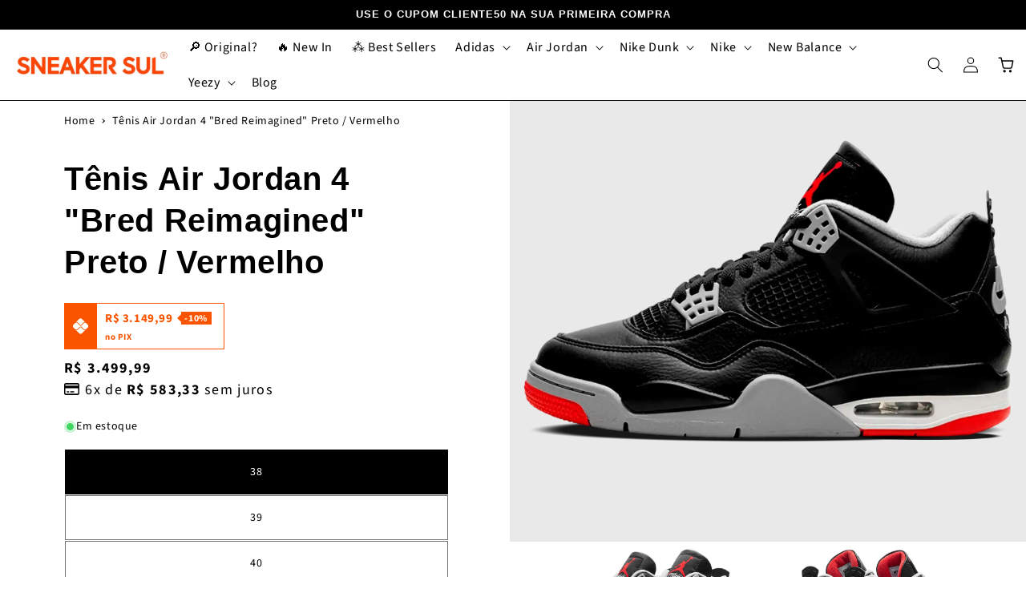

--- FILE ---
content_type: text/html; charset=utf-8
request_url: https://sneakersul.com.br/products/tenis-nike-air-jordan-4-bred-reimagined-preto-vermelho
body_size: 61054
content:
<!doctype html>
<html class="no-js" lang="pt-BR">
  <head>
    <!-- Google Tag Manager -->
<script>(function(w,d,s,l,i){w[l]=w[l]||[];w[l].push({'gtm.start':
new Date().getTime(),event:'gtm.js'});var f=d.getElementsByTagName(s)[0],
j=d.createElement(s),dl=l!='dataLayer'?'&l='+l:'';j.async=true;j.src=
'https://www.googletagmanager.com/gtm.js?id='+i+dl;f.parentNode.insertBefore(j,f);
})(window,document,'script','dataLayer','GTM-539SGDT4');</script>
<!-- End Google Tag Manager -->
 
    <meta charset="utf-8">
    <meta http-equiv="X-UA-Compatible" content="IE=edge">
    <meta name="viewport" content="width=device-width,initial-scale=1">
    <meta name="theme-color" content="">
    <meta name="google-site-verification" content="oZoJoANXA2KhInmUmDLhkwgAPYXUYZUIQ9sNVYdareg"/>
    <link rel="canonical" href="https://sneakersul.com.br/products/tenis-nike-air-jordan-4-bred-reimagined-preto-vermelho">
    <link rel="preconnect" href="https://cdn.shopify.com" crossorigin>
    <script defer src="https://cdn.jsdelivr.net/npm/alpinejs@3.x.x/dist/cdn.min.js"></script>
    <!-- <link rel="stylesheet" href="https://use.fontawesome.com/releases/v6.2.0/css/all.css"/> -->
    <!-- <link rel="stylesheet" href="https://maxst.icons8.com/vue-static/landings/line-awesome/line-awesome/1.3.0/css/line-awesome.min.css"> -->
    <script src="https://code.jquery.com/jquery-3.7.1.slim.min.js" integrity="sha256-kmHvs0B+OpCW5GVHUNjv9rOmY0IvSIRcf7zGUDTDQM8=" crossorigin="anonymous"></script><link rel="icon" type="image/png" href="//sneakersul.com.br/cdn/shop/files/logo-sneaker-sul-atualizado-1.webp?crop=center&height=32&v=1725290339&width=32"><link rel="preconnect" href="https://fonts.shopifycdn.com" crossorigin><title>
      Tênis Air Jordan 4 &quot;Bred Reimagined&quot; Preto / Vermelho
 &ndash; Sneaker Sul</title>
    <!-- <noscript>
    <meta name="description" content=" O Air Jordan 4 &#39;Bred Reimagined&#39; Preto / Vermelho traz um toque único para uma das colorways mais icônicas do quarto tênis de Michael Jordan, o Nike Air Jordan 4 &#39;Bred&#39;. Totalmente em couro, o tênis, que já havia sido relançado em 2019, aparece novamente como parte da Reimagined Series, assim como o Air Jordan 3 &#39;White ">
    </noscript> -->
    <meta name="description" content=" O Air Jordan 4 &#39;Bred Reimagined&#39; Preto / Vermelho traz um toque único para uma das colorways mais icônicas do quarto tênis de Michael Jordan, o Nike Air Jordan 4 &#39;Bred&#39;. Totalmente em couro, o tênis, que já havia sido relançado em 2019, aparece novamente como parte da Reimagined Series, assim como o Air Jordan 3 &#39;White ">
    <script>
      (function() {
        var lazyDescription = function() {
          var metaDescription = document.querySelector('meta[name="description"]');
          if (metaDescription) {
            metaDescription.setAttribute('content', metaDescription.getAttribute('content'));
          }
        };
        window.addEventListener('load', lazyDescription);
        window.addEventListener('scroll', lazyDescription);
        window.addEventListener('resize', lazyDescription);
      })();
    </script>

<meta property="og:site_name" content="Sneaker Sul">
<meta property="og:url" content="https://sneakersul.com.br/products/tenis-nike-air-jordan-4-bred-reimagined-preto-vermelho">
<meta property="og:title" content="Tênis Air Jordan 4 &quot;Bred Reimagined&quot; Preto / Vermelho">
<meta property="og:type" content="product">
<meta property="og:description" content="O Air Jordan 4 &#39;Bred Reimagined&#39; Preto / Vermelho traz um toque único para uma das colorways mais icônicas do quarto tênis de Michael Jordan, o Nike Air Jordan 4 &#39;Bred&#39;. Totalmente em couro, o tênis, que já havia sido relançado em 2019, aparece novamente como parte da Reimagined Series, assim como o Air Jordan 3 &#39;White"><meta property="og:image" content="http://sneakersul.com.br/cdn/shop/files/air-jordan-4-bred-reimagined.webp?v=1712063116">
  <meta property="og:image:secure_url" content="https://sneakersul.com.br/cdn/shop/files/air-jordan-4-bred-reimagined.webp?v=1712063116">
  <meta property="og:image:width" content="2048">
  <meta property="og:image:height" content="2048"><meta property="og:price:amount" content="3.499,99">
  <meta property="og:price:currency" content="BRL"><meta name="twitter:site" content="@sneakersul"><meta name="twitter:card" content="summary_large_image">
<meta name="twitter:title" content="Tênis Air Jordan 4 &quot;Bred Reimagined&quot; Preto / Vermelho">
<meta name="twitter:description" content="O Air Jordan 4 &#39;Bred Reimagined&#39; Preto / Vermelho traz um toque único para uma das colorways mais icônicas do quarto tênis de Michael Jordan, o Nike Air Jordan 4 &#39;Bred&#39;. Totalmente em couro, o tênis, que já havia sido relançado em 2019, aparece novamente como parte da Reimagined Series, assim como o Air Jordan 3 &#39;White">                                                                                                                                                                                                                       <script src="//cdn.shopify.com/s/files/1/0603/7530/2276/t/1/assets/options_selection.js" type="text/javascript"></script>


    <script src="//sneakersul.com.br/cdn/shop/t/17/assets/constants.js?v=165488195745554878101716349404" defer="defer"></script>
    <script src="//sneakersul.com.br/cdn/shop/t/17/assets/pubsub.js?v=2921868252632587581716349404" defer="defer"></script>
    <script src="//sneakersul.com.br/cdn/shop/t/17/assets/global.js?v=179867561523533690961719882547" defer="defer"></script>
    <script src="//sneakersul.com.br/cdn/shop/t/17/assets/jquery.js?v=61405075943823009121716349404" defer="defer"></script>

    
    
    <script>window.performance && window.performance.mark && window.performance.mark('shopify.content_for_header.start');</script><meta name="google-site-verification" content="oZoJoANXA2KhInmUmDLhkwgAPYXUYZUIQ9sNVYdareg">
<meta name="facebook-domain-verification" content="knujgt5x4l708wyrt2u73kc86fpt5h">
<meta id="shopify-digital-wallet" name="shopify-digital-wallet" content="/67114008867/digital_wallets/dialog">
<link rel="alternate" type="application/json+oembed" href="https://sneakersul.com.br/products/tenis-nike-air-jordan-4-bred-reimagined-preto-vermelho.oembed">
<script async="async" src="/checkouts/internal/preloads.js?locale=pt-BR"></script>
<script id="shopify-features" type="application/json">{"accessToken":"e1ee3907a984b2bdb9b9ce9dcc9f00c1","betas":["rich-media-storefront-analytics"],"domain":"sneakersul.com.br","predictiveSearch":true,"shopId":67114008867,"locale":"pt-br"}</script>
<script>var Shopify = Shopify || {};
Shopify.shop = "sneaker-sul.myshopify.com";
Shopify.locale = "pt-BR";
Shopify.currency = {"active":"BRL","rate":"1.0"};
Shopify.country = "BR";
Shopify.theme = {"name":"Sneaker Sul | OTIMIZADO | Alts","id":168536113443,"schema_name":"Sneaker Sul","schema_version":"8.0.0","theme_store_id":887,"role":"main"};
Shopify.theme.handle = "null";
Shopify.theme.style = {"id":null,"handle":null};
Shopify.cdnHost = "sneakersul.com.br/cdn";
Shopify.routes = Shopify.routes || {};
Shopify.routes.root = "/";</script>
<script type="module">!function(o){(o.Shopify=o.Shopify||{}).modules=!0}(window);</script>
<script>!function(o){function n(){var o=[];function n(){o.push(Array.prototype.slice.apply(arguments))}return n.q=o,n}var t=o.Shopify=o.Shopify||{};t.loadFeatures=n(),t.autoloadFeatures=n()}(window);</script>
<script id="shop-js-analytics" type="application/json">{"pageType":"product"}</script>
<script defer="defer" async type="module" src="//sneakersul.com.br/cdn/shopifycloud/shop-js/modules/v2/client.init-shop-cart-sync_20UhlSOd.pt-BR.esm.js"></script>
<script defer="defer" async type="module" src="//sneakersul.com.br/cdn/shopifycloud/shop-js/modules/v2/chunk.common_DWIF0AmB.esm.js"></script>
<script type="module">
  await import("//sneakersul.com.br/cdn/shopifycloud/shop-js/modules/v2/client.init-shop-cart-sync_20UhlSOd.pt-BR.esm.js");
await import("//sneakersul.com.br/cdn/shopifycloud/shop-js/modules/v2/chunk.common_DWIF0AmB.esm.js");

  window.Shopify.SignInWithShop?.initShopCartSync?.({"fedCMEnabled":true,"windoidEnabled":true});

</script>
<script>(function() {
  var isLoaded = false;
  function asyncLoad() {
    if (isLoaded) return;
    isLoaded = true;
    var urls = ["https:\/\/cdn.nfcube.com\/instafeed-bc35a01367a4305506edd1b8453af392.js?shop=sneaker-sul.myshopify.com"];
    for (var i = 0; i < urls.length; i++) {
      var s = document.createElement('script');
      s.type = 'text/javascript';
      s.async = true;
      s.src = urls[i];
      var x = document.getElementsByTagName('script')[0];
      x.parentNode.insertBefore(s, x);
    }
  };
  if(window.attachEvent) {
    window.attachEvent('onload', asyncLoad);
  } else {
    window.addEventListener('load', asyncLoad, false);
  }
})();</script>
<script id="__st">var __st={"a":67114008867,"offset":-10800,"reqid":"de076f09-a932-450e-91c0-98c96650a728-1768931033","pageurl":"sneakersul.com.br\/products\/tenis-nike-air-jordan-4-bred-reimagined-preto-vermelho","u":"7f06d6dcd6cf","p":"product","rtyp":"product","rid":8982207496483};</script>
<script>window.ShopifyPaypalV4VisibilityTracking = true;</script>
<script id="captcha-bootstrap">!function(){'use strict';const t='contact',e='account',n='new_comment',o=[[t,t],['blogs',n],['comments',n],[t,'customer']],c=[[e,'customer_login'],[e,'guest_login'],[e,'recover_customer_password'],[e,'create_customer']],r=t=>t.map((([t,e])=>`form[action*='/${t}']:not([data-nocaptcha='true']) input[name='form_type'][value='${e}']`)).join(','),a=t=>()=>t?[...document.querySelectorAll(t)].map((t=>t.form)):[];function s(){const t=[...o],e=r(t);return a(e)}const i='password',u='form_key',d=['recaptcha-v3-token','g-recaptcha-response','h-captcha-response',i],f=()=>{try{return window.sessionStorage}catch{return}},m='__shopify_v',_=t=>t.elements[u];function p(t,e,n=!1){try{const o=window.sessionStorage,c=JSON.parse(o.getItem(e)),{data:r}=function(t){const{data:e,action:n}=t;return t[m]||n?{data:e,action:n}:{data:t,action:n}}(c);for(const[e,n]of Object.entries(r))t.elements[e]&&(t.elements[e].value=n);n&&o.removeItem(e)}catch(o){console.error('form repopulation failed',{error:o})}}const l='form_type',E='cptcha';function T(t){t.dataset[E]=!0}const w=window,h=w.document,L='Shopify',v='ce_forms',y='captcha';let A=!1;((t,e)=>{const n=(g='f06e6c50-85a8-45c8-87d0-21a2b65856fe',I='https://cdn.shopify.com/shopifycloud/storefront-forms-hcaptcha/ce_storefront_forms_captcha_hcaptcha.v1.5.2.iife.js',D={infoText:'Protegido por hCaptcha',privacyText:'Privacidade',termsText:'Termos'},(t,e,n)=>{const o=w[L][v],c=o.bindForm;if(c)return c(t,g,e,D).then(n);var r;o.q.push([[t,g,e,D],n]),r=I,A||(h.body.append(Object.assign(h.createElement('script'),{id:'captcha-provider',async:!0,src:r})),A=!0)});var g,I,D;w[L]=w[L]||{},w[L][v]=w[L][v]||{},w[L][v].q=[],w[L][y]=w[L][y]||{},w[L][y].protect=function(t,e){n(t,void 0,e),T(t)},Object.freeze(w[L][y]),function(t,e,n,w,h,L){const[v,y,A,g]=function(t,e,n){const i=e?o:[],u=t?c:[],d=[...i,...u],f=r(d),m=r(i),_=r(d.filter((([t,e])=>n.includes(e))));return[a(f),a(m),a(_),s()]}(w,h,L),I=t=>{const e=t.target;return e instanceof HTMLFormElement?e:e&&e.form},D=t=>v().includes(t);t.addEventListener('submit',(t=>{const e=I(t);if(!e)return;const n=D(e)&&!e.dataset.hcaptchaBound&&!e.dataset.recaptchaBound,o=_(e),c=g().includes(e)&&(!o||!o.value);(n||c)&&t.preventDefault(),c&&!n&&(function(t){try{if(!f())return;!function(t){const e=f();if(!e)return;const n=_(t);if(!n)return;const o=n.value;o&&e.removeItem(o)}(t);const e=Array.from(Array(32),(()=>Math.random().toString(36)[2])).join('');!function(t,e){_(t)||t.append(Object.assign(document.createElement('input'),{type:'hidden',name:u})),t.elements[u].value=e}(t,e),function(t,e){const n=f();if(!n)return;const o=[...t.querySelectorAll(`input[type='${i}']`)].map((({name:t})=>t)),c=[...d,...o],r={};for(const[a,s]of new FormData(t).entries())c.includes(a)||(r[a]=s);n.setItem(e,JSON.stringify({[m]:1,action:t.action,data:r}))}(t,e)}catch(e){console.error('failed to persist form',e)}}(e),e.submit())}));const S=(t,e)=>{t&&!t.dataset[E]&&(n(t,e.some((e=>e===t))),T(t))};for(const o of['focusin','change'])t.addEventListener(o,(t=>{const e=I(t);D(e)&&S(e,y())}));const B=e.get('form_key'),M=e.get(l),P=B&&M;t.addEventListener('DOMContentLoaded',(()=>{const t=y();if(P)for(const e of t)e.elements[l].value===M&&p(e,B);[...new Set([...A(),...v().filter((t=>'true'===t.dataset.shopifyCaptcha))])].forEach((e=>S(e,t)))}))}(h,new URLSearchParams(w.location.search),n,t,e,['guest_login'])})(!0,!0)}();</script>
<script integrity="sha256-4kQ18oKyAcykRKYeNunJcIwy7WH5gtpwJnB7kiuLZ1E=" data-source-attribution="shopify.loadfeatures" defer="defer" src="//sneakersul.com.br/cdn/shopifycloud/storefront/assets/storefront/load_feature-a0a9edcb.js" crossorigin="anonymous"></script>
<script data-source-attribution="shopify.dynamic_checkout.dynamic.init">var Shopify=Shopify||{};Shopify.PaymentButton=Shopify.PaymentButton||{isStorefrontPortableWallets:!0,init:function(){window.Shopify.PaymentButton.init=function(){};var t=document.createElement("script");t.src="https://sneakersul.com.br/cdn/shopifycloud/portable-wallets/latest/portable-wallets.pt-br.js",t.type="module",document.head.appendChild(t)}};
</script>
<script data-source-attribution="shopify.dynamic_checkout.buyer_consent">
  function portableWalletsHideBuyerConsent(e){var t=document.getElementById("shopify-buyer-consent"),n=document.getElementById("shopify-subscription-policy-button");t&&n&&(t.classList.add("hidden"),t.setAttribute("aria-hidden","true"),n.removeEventListener("click",e))}function portableWalletsShowBuyerConsent(e){var t=document.getElementById("shopify-buyer-consent"),n=document.getElementById("shopify-subscription-policy-button");t&&n&&(t.classList.remove("hidden"),t.removeAttribute("aria-hidden"),n.addEventListener("click",e))}window.Shopify?.PaymentButton&&(window.Shopify.PaymentButton.hideBuyerConsent=portableWalletsHideBuyerConsent,window.Shopify.PaymentButton.showBuyerConsent=portableWalletsShowBuyerConsent);
</script>
<script data-source-attribution="shopify.dynamic_checkout.cart.bootstrap">document.addEventListener("DOMContentLoaded",(function(){function t(){return document.querySelector("shopify-accelerated-checkout-cart, shopify-accelerated-checkout")}if(t())Shopify.PaymentButton.init();else{new MutationObserver((function(e,n){t()&&(Shopify.PaymentButton.init(),n.disconnect())})).observe(document.body,{childList:!0,subtree:!0})}}));
</script>
<script id="sections-script" data-sections="header,footer" defer="defer" src="//sneakersul.com.br/cdn/shop/t/17/compiled_assets/scripts.js?v=4025"></script>
<script>window.performance && window.performance.mark && window.performance.mark('shopify.content_for_header.end');</script>
    
 









 
<script>window.performance && window.performance.mark && window.performance.mark('shopify.content_for_header.start');</script><meta name="google-site-verification" content="oZoJoANXA2KhInmUmDLhkwgAPYXUYZUIQ9sNVYdareg">
<meta name="facebook-domain-verification" content="knujgt5x4l708wyrt2u73kc86fpt5h">
<meta id="shopify-digital-wallet" name="shopify-digital-wallet" content="/67114008867/digital_wallets/dialog">
<link rel="alternate" type="application/json+oembed" href="https://sneakersul.com.br/products/tenis-nike-air-jordan-4-bred-reimagined-preto-vermelho.oembed">
<script async="async" data-src="/checkouts/internal/preloads.js?locale=pt-BR"></script>
<script id="shopify-features" type="application/json">{"accessToken":"e1ee3907a984b2bdb9b9ce9dcc9f00c1","betas":["rich-media-storefront-analytics"],"domain":"sneakersul.com.br","predictiveSearch":true,"shopId":67114008867,"locale":"pt-br"}</script>
<script>var Shopify = Shopify || {};
Shopify.shop = "sneaker-sul.myshopify.com";
Shopify.locale = "pt-BR";
Shopify.currency = {"active":"BRL","rate":"1.0"};
Shopify.country = "BR";
Shopify.theme = {"name":"Sneaker Sul | OTIMIZADO | Alts","id":168536113443,"schema_name":"Sneaker Sul","schema_version":"8.0.0","theme_store_id":887,"role":"main"};
Shopify.theme.handle = "null";
Shopify.theme.style = {"id":null,"handle":null};
Shopify.cdnHost = "sneakersul.com.br/cdn";
Shopify.routes = Shopify.routes || {};
Shopify.routes.root = "/";</script>
<script type="module">!function(o){(o.Shopify=o.Shopify||{}).modules=!0}(window);</script>
<script>!function(o){function n(){var o=[];function n(){o.push(Array.prototype.slice.apply(arguments))}return n.q=o,n}var t=o.Shopify=o.Shopify||{};t.loadFeatures=n(),t.autoloadFeatures=n()}(window);</script>
<script id="shop-js-analytics" type="application/json">{"pageType":"product"}</script>
<script defer="defer" async type="module" data-src="//sneakersul.com.br/cdn/shopifycloud/shop-js/modules/v2/client.init-shop-cart-sync_20UhlSOd.pt-BR.esm.js"></script>
<script defer="defer" async type="module" data-src="//sneakersul.com.br/cdn/shopifycloud/shop-js/modules/v2/chunk.common_DWIF0AmB.esm.js"></script>
<script type="module">
  await import("//sneakersul.com.br/cdn/shopifycloud/shop-js/modules/v2/client.init-shop-cart-sync_20UhlSOd.pt-BR.esm.js");
await import("//sneakersul.com.br/cdn/shopifycloud/shop-js/modules/v2/chunk.common_DWIF0AmB.esm.js");

  window.Shopify.SignInWithShop?.initShopCartSync?.({"fedCMEnabled":true,"windoidEnabled":true});

</script>
<script>(function() {
  var isLoaded = false;
  function asyncLoad() {
    if (isLoaded) return;
    isLoaded = true;
    var urls = ["https:\/\/cdn.nfcube.com\/instafeed-bc35a01367a4305506edd1b8453af392.js?shop=sneaker-sul.myshopify.com"];
    for (var i = 0; i < urls.length; i++) {
      var s = document.createElement('script');
      s.type = 'text/javascript';
      s.async = true;
      s.src = urls[i];
      var x = document.getElementsByTagName('script')[0];
      x.parentNode.insertBefore(s, x);
    }
  };
  document.addEventListener('StartAsyncLoading',function(event){asyncLoad();});if(window.attachEvent) {
    window.attachEvent('onload', function(){});
  } else {
    window.addEventListener('load', function(){}, false);
  }
})();</script>
<script id="__st">var __st={"a":67114008867,"offset":-10800,"reqid":"de076f09-a932-450e-91c0-98c96650a728-1768931033","pageurl":"sneakersul.com.br\/products\/tenis-nike-air-jordan-4-bred-reimagined-preto-vermelho","u":"7f06d6dcd6cf","p":"product","rtyp":"product","rid":8982207496483};</script>
<script>window.ShopifyPaypalV4VisibilityTracking = true;</script>
<script id="captcha-bootstrap">!function(){'use strict';const t='contact',e='account',n='new_comment',o=[[t,t],['blogs',n],['comments',n],[t,'customer']],c=[[e,'customer_login'],[e,'guest_login'],[e,'recover_customer_password'],[e,'create_customer']],r=t=>t.map((([t,e])=>`form[action*='/${t}']:not([data-nocaptcha='true']) input[name='form_type'][value='${e}']`)).join(','),a=t=>()=>t?[...document.querySelectorAll(t)].map((t=>t.form)):[];function s(){const t=[...o],e=r(t);return a(e)}const i='password',u='form_key',d=['recaptcha-v3-token','g-recaptcha-response','h-captcha-response',i],f=()=>{try{return window.sessionStorage}catch{return}},m='__shopify_v',_=t=>t.elements[u];function p(t,e,n=!1){try{const o=window.sessionStorage,c=JSON.parse(o.getItem(e)),{data:r}=function(t){const{data:e,action:n}=t;return t[m]||n?{data:e,action:n}:{data:t,action:n}}(c);for(const[e,n]of Object.entries(r))t.elements[e]&&(t.elements[e].value=n);n&&o.removeItem(e)}catch(o){console.error('form repopulation failed',{error:o})}}const l='form_type',E='cptcha';function T(t){t.dataset[E]=!0}const w=window,h=w.document,L='Shopify',v='ce_forms',y='captcha';let A=!1;((t,e)=>{const n=(g='f06e6c50-85a8-45c8-87d0-21a2b65856fe',I='https://cdn.shopify.com/shopifycloud/storefront-forms-hcaptcha/ce_storefront_forms_captcha_hcaptcha.v1.5.2.iife.js',D={infoText:'Protegido por hCaptcha',privacyText:'Privacidade',termsText:'Termos'},(t,e,n)=>{const o=w[L][v],c=o.bindForm;if(c)return c(t,g,e,D).then(n);var r;o.q.push([[t,g,e,D],n]),r=I,A||(h.body.append(Object.assign(h.createElement('script'),{id:'captcha-provider',async:!0,src:r})),A=!0)});var g,I,D;w[L]=w[L]||{},w[L][v]=w[L][v]||{},w[L][v].q=[],w[L][y]=w[L][y]||{},w[L][y].protect=function(t,e){n(t,void 0,e),T(t)},Object.freeze(w[L][y]),function(t,e,n,w,h,L){const[v,y,A,g]=function(t,e,n){const i=e?o:[],u=t?c:[],d=[...i,...u],f=r(d),m=r(i),_=r(d.filter((([t,e])=>n.includes(e))));return[a(f),a(m),a(_),s()]}(w,h,L),I=t=>{const e=t.target;return e instanceof HTMLFormElement?e:e&&e.form},D=t=>v().includes(t);t.addEventListener('submit',(t=>{const e=I(t);if(!e)return;const n=D(e)&&!e.dataset.hcaptchaBound&&!e.dataset.recaptchaBound,o=_(e),c=g().includes(e)&&(!o||!o.value);(n||c)&&t.preventDefault(),c&&!n&&(function(t){try{if(!f())return;!function(t){const e=f();if(!e)return;const n=_(t);if(!n)return;const o=n.value;o&&e.removeItem(o)}(t);const e=Array.from(Array(32),(()=>Math.random().toString(36)[2])).join('');!function(t,e){_(t)||t.append(Object.assign(document.createElement('input'),{type:'hidden',name:u})),t.elements[u].value=e}(t,e),function(t,e){const n=f();if(!n)return;const o=[...t.querySelectorAll(`input[type='${i}']`)].map((({name:t})=>t)),c=[...d,...o],r={};for(const[a,s]of new FormData(t).entries())c.includes(a)||(r[a]=s);n.setItem(e,JSON.stringify({[m]:1,action:t.action,data:r}))}(t,e)}catch(e){console.error('failed to persist form',e)}}(e),e.submit())}));const S=(t,e)=>{t&&!t.dataset[E]&&(n(t,e.some((e=>e===t))),T(t))};for(const o of['focusin','change'])t.addEventListener(o,(t=>{const e=I(t);D(e)&&S(e,y())}));const B=e.get('form_key'),M=e.get(l),P=B&&M;t.addEventListener('DOMContentLoaded',(()=>{const t=y();if(P)for(const e of t)e.elements[l].value===M&&p(e,B);[...new Set([...A(),...v().filter((t=>'true'===t.dataset.shopifyCaptcha))])].forEach((e=>S(e,t)))}))}(h,new URLSearchParams(w.location.search),n,t,e,['guest_login'])})(!0,!0)}();</script>
<script integrity="sha256-4kQ18oKyAcykRKYeNunJcIwy7WH5gtpwJnB7kiuLZ1E=" data-source-attribution="shopify.loadfeatures" defer="defer" data-src="//sneakersul.com.br/cdn/shopifycloud/storefront/assets/storefront/load_feature-a0a9edcb.js" crossorigin="anonymous"></script>
<script data-source-attribution="shopify.dynamic_checkout.dynamic.init">var Shopify=Shopify||{};Shopify.PaymentButton=Shopify.PaymentButton||{isStorefrontPortableWallets:!0,init:function(){window.Shopify.PaymentButton.init=function(){};var t=document.createElement("script");t.data-src="https://sneakersul.com.br/cdn/shopifycloud/portable-wallets/latest/portable-wallets.pt-br.js",t.type="module",document.head.appendChild(t)}};
</script>
<script data-source-attribution="shopify.dynamic_checkout.buyer_consent">
  function portableWalletsHideBuyerConsent(e){var t=document.getElementById("shopify-buyer-consent"),n=document.getElementById("shopify-subscription-policy-button");t&&n&&(t.classList.add("hidden"),t.setAttribute("aria-hidden","true"),n.removeEventListener("click",e))}function portableWalletsShowBuyerConsent(e){var t=document.getElementById("shopify-buyer-consent"),n=document.getElementById("shopify-subscription-policy-button");t&&n&&(t.classList.remove("hidden"),t.removeAttribute("aria-hidden"),n.addEventListener("click",e))}window.Shopify?.PaymentButton&&(window.Shopify.PaymentButton.hideBuyerConsent=portableWalletsHideBuyerConsent,window.Shopify.PaymentButton.showBuyerConsent=portableWalletsShowBuyerConsent);
</script>
<script data-source-attribution="shopify.dynamic_checkout.cart.bootstrap">document.addEventListener("DOMContentLoaded",(function(){function t(){return document.querySelector("shopify-accelerated-checkout-cart, shopify-accelerated-checkout")}if(t())Shopify.PaymentButton.init();else{new MutationObserver((function(e,n){t()&&(Shopify.PaymentButton.init(),n.disconnect())})).observe(document.body,{childList:!0,subtree:!0})}}));
</script>
<!-- placeholder f16bc546733cc5e7 --><script>window.performance && window.performance.mark && window.performance.mark('shopify.content_for_header.end');</script>
	<style>#Image--0 {
    max-width: 0px;
    
  }
  #ImageWrapper--0 {
    max-width: 0px;
  }

  #ImageWrapper--0::before {
  }
</style><noscript>
  <img class="" src="//sneakersul.com.br/cdn/shopifycloud/storefront/assets/no-image-2048-a2addb12_2048x2048.gif" alt="">
</noscript>
    <script>
    function setDimensions() { var images = document.getElementsByTagName('img');
    for (var i = 0; i < images.length; i++) { var image = images[i]; if (image.width == 0 || image.height == 0) { var tempImage = new Image(); tempImage.onload = function() { image.width = tempImage.width; image.height = tempImage.height; } tempImage.src = image.src; } } }
    document.addEventListener('DOMContentLoaded', function() { setDimensions(); });
    window.addEventListener('resize', function() { setDimensions(); });
    </script> 
    <script> document.addEventListener('DOMContentLoaded', function() { const images = document.querySelectorAll('img'); const options = { rootMargin: '50px 0px', threshold: 0.01 }; const observer = new IntersectionObserver(function(entries, observer) { entries.forEach(entry => { if (entry.isIntersecting) { const img = entry.target; img.src = img.dataset.src; img.classList.remove('lazy'); observer.unobserve(img); } }); }, options); images.forEach(img => { if (img.classList.contains('lazy')) { observer.observe(img); } }); }); </script>

    <style data-shopify>
      @font-face {
  font-family: "Source Sans Pro";
  font-weight: 400;
  font-style: normal;
  font-display: swap;
  src: url("//sneakersul.com.br/cdn/fonts/source_sans_pro/sourcesanspro_n4.50ae3e156aed9a794db7e94c4d00984c7b66616c.woff2") format("woff2"),
       url("//sneakersul.com.br/cdn/fonts/source_sans_pro/sourcesanspro_n4.d1662e048bd96ae7123e46600ff9744c0d84502d.woff") format("woff");
}

      @font-face {
  font-family: "Source Sans Pro";
  font-weight: 700;
  font-style: normal;
  font-display: swap;
  src: url("//sneakersul.com.br/cdn/fonts/source_sans_pro/sourcesanspro_n7.41cbad1715ffa6489ec3aab1c16fda6d5bdf2235.woff2") format("woff2"),
       url("//sneakersul.com.br/cdn/fonts/source_sans_pro/sourcesanspro_n7.01173495588557d2be0eb2bb2ecdf8e4f01cf917.woff") format("woff");
}

      @font-face {
  font-family: "Source Sans Pro";
  font-weight: 400;
  font-style: italic;
  font-display: swap;
  src: url("//sneakersul.com.br/cdn/fonts/source_sans_pro/sourcesanspro_i4.130f29b9baa0095b80aea9236ca9ef6ab0069c67.woff2") format("woff2"),
       url("//sneakersul.com.br/cdn/fonts/source_sans_pro/sourcesanspro_i4.6146c8c8ae7b8853ccbbc8b859fcf805016ee743.woff") format("woff");
}

      @font-face {
  font-family: "Source Sans Pro";
  font-weight: 700;
  font-style: italic;
  font-display: swap;
  src: url("//sneakersul.com.br/cdn/fonts/source_sans_pro/sourcesanspro_i7.98bb15b3a23880a6e1d86ade6dbb197526ff768d.woff2") format("woff2"),
       url("//sneakersul.com.br/cdn/fonts/source_sans_pro/sourcesanspro_i7.6274cea5e22a575d33653322a4399caadffb1338.woff") format("woff");
}

      

      :root {
        --font-body-family: "Source Sans Pro", sans-serif;
        --font-body-style: normal;
        --font-body-weight: 400;
        --font-body-weight-bold: 700;

        --font-heading-family: "Trebuchet MS", sans-serif;
        --font-heading-style: normal;
        --font-heading-weight: 700;

        --font-body-scale: 1.0;
        --font-heading-scale: 1.0;

        --color-base-text: 0, 0, 0;
        --color-shadow: 0, 0, 0;
        --color-base-background-1: 255, 255, 255;
        --color-base-background-2: 243, 243, 243;
        --color-base-solid-button-labels: 255, 255, 255;
        --color-base-outline-button-labels: 0, 0, 0;
        --color-base-accent-1: 0, 127, 83;
        --color-base-accent-2: 251, 84, 0;
        --payment-terms-background-color: #ffffff;

        --gradient-base-background-1: #ffffff;
        --gradient-base-background-2: #f3f3f3;
        --gradient-base-accent-1: #007f53;
        --gradient-base-accent-2: #fb5400;

        --media-padding: px;
        --media-border-opacity: 0.05;
        --media-border-width: 0px;
        --media-radius: 0px;
        --media-shadow-opacity: 0.0;
        --media-shadow-horizontal-offset: 0px;
        --media-shadow-vertical-offset: 4px;
        --media-shadow-blur-radius: 5px;
        --media-shadow-visible: 0;

        --page-width: 160rem;
        --page-width-margin: 0rem;

        --product-card-image-padding: 0.0rem;
        --product-card-corner-radius: 0.0rem;
        --product-card-text-alignment: left;
        --product-card-border-width: 0.0rem;
        --product-card-border-opacity: 0.1;
        --product-card-shadow-opacity: 0.0;
        --product-card-shadow-visible: 0;
        --product-card-shadow-horizontal-offset: 0.0rem;
        --product-card-shadow-vertical-offset: 0.4rem;
        --product-card-shadow-blur-radius: 0.5rem;

        --collection-card-image-padding: 0.0rem;
        --collection-card-corner-radius: 0.0rem;
        --collection-card-text-alignment: left;
        --collection-card-border-width: 0.0rem;
        --collection-card-border-opacity: 0.1;
        --collection-card-shadow-opacity: 0.0;
        --collection-card-shadow-visible: 0;
        --collection-card-shadow-horizontal-offset: 0.0rem;
        --collection-card-shadow-vertical-offset: 0.4rem;
        --collection-card-shadow-blur-radius: 0.5rem;

        --blog-card-image-padding: 0.0rem;
        --blog-card-corner-radius: 0.0rem;
        --blog-card-text-alignment: left;
        --blog-card-border-width: 0.0rem;
        --blog-card-border-opacity: 0.1;
        --blog-card-shadow-opacity: 0.0;
        --blog-card-shadow-visible: 0;
        --blog-card-shadow-horizontal-offset: 0.0rem;
        --blog-card-shadow-vertical-offset: 0.4rem;
        --blog-card-shadow-blur-radius: 0.5rem;

        --badge-corner-radius: 0.0rem;

        --popup-border-width: 0px;
        --popup-border-opacity: 0.0;
        --popup-corner-radius: 0px;
        --popup-shadow-opacity: 0.0;
        --popup-shadow-horizontal-offset: 0px;
        --popup-shadow-vertical-offset: 4px;
        --popup-shadow-blur-radius: 5px;

        --drawer-border-width: 1px;
        --drawer-border-opacity: 0.1;
        --drawer-shadow-opacity: 0.0;
        --drawer-shadow-horizontal-offset: 0px;
        --drawer-shadow-vertical-offset: 4px;
        --drawer-shadow-blur-radius: 5px;

        --spacing-sections-desktop: 0px;
        --spacing-sections-mobile: 0px;

        --grid-desktop-vertical-spacing: 8px;
        --grid-desktop-horizontal-spacing: 8px;
        --grid-mobile-vertical-spacing: 4px;
        --grid-mobile-horizontal-spacing: 4px;

        --text-boxes-border-opacity: 0.1;
        --text-boxes-border-width: 0px;
        --text-boxes-radius: 0px;
        --text-boxes-shadow-opacity: 0.0;
        --text-boxes-shadow-visible: 0;
        --text-boxes-shadow-horizontal-offset: 0px;
        --text-boxes-shadow-vertical-offset: 4px;
        --text-boxes-shadow-blur-radius: 5px;

        --buttons-radius: 0px;
        --buttons-radius-outset: 0px;
        --buttons-border-width: 1px;
        --buttons-border-opacity: 1.0;
        --buttons-shadow-opacity: 0.0;
        --buttons-shadow-visible: 0;
        --buttons-shadow-horizontal-offset: 0px;
        --buttons-shadow-vertical-offset: 4px;
        --buttons-shadow-blur-radius: 5px;
        --buttons-border-offset: 0px;

        --inputs-radius: 0px;
        --inputs-border-width: 1px;
        --inputs-border-opacity: 0.55;
        --inputs-shadow-opacity: 0.0;
        --inputs-shadow-horizontal-offset: 0px;
        --inputs-margin-offset: 0px;
        --inputs-shadow-vertical-offset: 4px;
        --inputs-shadow-blur-radius: 5px;
        --inputs-radius-outset: 0px;

        --variant-pills-radius: 40px;
        --variant-pills-border-width: 1px;
        --variant-pills-border-opacity: 0.55;
        --variant-pills-shadow-opacity: 0.0;
        --variant-pills-shadow-horizontal-offset: 0px;
        --variant-pills-shadow-vertical-offset: 4px;
        --variant-pills-shadow-blur-radius: 5px;
      }

      *,
      *::before,
      *::after {
        box-sizing: inherit;
      }

      html {
        box-sizing: border-box;
        font-size: calc(var(--font-body-scale) * 62.5%);
        height: 100%;
      }

      body {
        display: grid;
        grid-template-rows: auto auto 1fr auto;
        grid-template-columns: 100%;
        min-height: 100%;
        margin: 0;
        font-size: 1.5rem;
        letter-spacing: 0.06rem;
        line-height: calc(1 + 0.8 / var(--font-body-scale));
        font-family: var(--font-body-family);
        font-style: var(--font-body-style);
        font-weight: var(--font-body-weight);
      }

      @media screen and (min-width: 750px) {
        body {
          font-size: 1.4rem;
        }
      }
    </style>

    <link href="//sneakersul.com.br/cdn/shop/t/17/assets/base.css?v=96496879444302737251728409968" rel="stylesheet" type="text/css" media="all" />
<link rel="preload" as="font" href="//sneakersul.com.br/cdn/fonts/source_sans_pro/sourcesanspro_n4.50ae3e156aed9a794db7e94c4d00984c7b66616c.woff2" type="font/woff2" crossorigin><link rel="stylesheet" href="//sneakersul.com.br/cdn/shop/t/17/assets/component-predictive-search.css?v=162071643802563970851716349404" media="print" onload="this.media='all'"><script>document.documentElement.className = document.documentElement.className.replace('no-js', 'js');
    if (Shopify.designMode) {
      document.documentElement.classList.add('shopify-design-mode');
    }
    </script>
  <link href="https://monorail-edge.shopifysvc.com" rel="dns-prefetch">
<script>(function(){if ("sendBeacon" in navigator && "performance" in window) {try {var session_token_from_headers = performance.getEntriesByType('navigation')[0].serverTiming.find(x => x.name == '_s').description;} catch {var session_token_from_headers = undefined;}var session_cookie_matches = document.cookie.match(/_shopify_s=([^;]*)/);var session_token_from_cookie = session_cookie_matches && session_cookie_matches.length === 2 ? session_cookie_matches[1] : "";var session_token = session_token_from_headers || session_token_from_cookie || "";function handle_abandonment_event(e) {var entries = performance.getEntries().filter(function(entry) {return /monorail-edge.shopifysvc.com/.test(entry.name);});if (!window.abandonment_tracked && entries.length === 0) {window.abandonment_tracked = true;var currentMs = Date.now();var navigation_start = performance.timing.navigationStart;var payload = {shop_id: 67114008867,url: window.location.href,navigation_start,duration: currentMs - navigation_start,session_token,page_type: "product"};window.navigator.sendBeacon("https://monorail-edge.shopifysvc.com/v1/produce", JSON.stringify({schema_id: "online_store_buyer_site_abandonment/1.1",payload: payload,metadata: {event_created_at_ms: currentMs,event_sent_at_ms: currentMs}}));}}window.addEventListener('pagehide', handle_abandonment_event);}}());</script>
<script id="web-pixels-manager-setup">(function e(e,d,r,n,o){if(void 0===o&&(o={}),!Boolean(null===(a=null===(i=window.Shopify)||void 0===i?void 0:i.analytics)||void 0===a?void 0:a.replayQueue)){var i,a;window.Shopify=window.Shopify||{};var t=window.Shopify;t.analytics=t.analytics||{};var s=t.analytics;s.replayQueue=[],s.publish=function(e,d,r){return s.replayQueue.push([e,d,r]),!0};try{self.performance.mark("wpm:start")}catch(e){}var l=function(){var e={modern:/Edge?\/(1{2}[4-9]|1[2-9]\d|[2-9]\d{2}|\d{4,})\.\d+(\.\d+|)|Firefox\/(1{2}[4-9]|1[2-9]\d|[2-9]\d{2}|\d{4,})\.\d+(\.\d+|)|Chrom(ium|e)\/(9{2}|\d{3,})\.\d+(\.\d+|)|(Maci|X1{2}).+ Version\/(15\.\d+|(1[6-9]|[2-9]\d|\d{3,})\.\d+)([,.]\d+|)( \(\w+\)|)( Mobile\/\w+|) Safari\/|Chrome.+OPR\/(9{2}|\d{3,})\.\d+\.\d+|(CPU[ +]OS|iPhone[ +]OS|CPU[ +]iPhone|CPU IPhone OS|CPU iPad OS)[ +]+(15[._]\d+|(1[6-9]|[2-9]\d|\d{3,})[._]\d+)([._]\d+|)|Android:?[ /-](13[3-9]|1[4-9]\d|[2-9]\d{2}|\d{4,})(\.\d+|)(\.\d+|)|Android.+Firefox\/(13[5-9]|1[4-9]\d|[2-9]\d{2}|\d{4,})\.\d+(\.\d+|)|Android.+Chrom(ium|e)\/(13[3-9]|1[4-9]\d|[2-9]\d{2}|\d{4,})\.\d+(\.\d+|)|SamsungBrowser\/([2-9]\d|\d{3,})\.\d+/,legacy:/Edge?\/(1[6-9]|[2-9]\d|\d{3,})\.\d+(\.\d+|)|Firefox\/(5[4-9]|[6-9]\d|\d{3,})\.\d+(\.\d+|)|Chrom(ium|e)\/(5[1-9]|[6-9]\d|\d{3,})\.\d+(\.\d+|)([\d.]+$|.*Safari\/(?![\d.]+ Edge\/[\d.]+$))|(Maci|X1{2}).+ Version\/(10\.\d+|(1[1-9]|[2-9]\d|\d{3,})\.\d+)([,.]\d+|)( \(\w+\)|)( Mobile\/\w+|) Safari\/|Chrome.+OPR\/(3[89]|[4-9]\d|\d{3,})\.\d+\.\d+|(CPU[ +]OS|iPhone[ +]OS|CPU[ +]iPhone|CPU IPhone OS|CPU iPad OS)[ +]+(10[._]\d+|(1[1-9]|[2-9]\d|\d{3,})[._]\d+)([._]\d+|)|Android:?[ /-](13[3-9]|1[4-9]\d|[2-9]\d{2}|\d{4,})(\.\d+|)(\.\d+|)|Mobile Safari.+OPR\/([89]\d|\d{3,})\.\d+\.\d+|Android.+Firefox\/(13[5-9]|1[4-9]\d|[2-9]\d{2}|\d{4,})\.\d+(\.\d+|)|Android.+Chrom(ium|e)\/(13[3-9]|1[4-9]\d|[2-9]\d{2}|\d{4,})\.\d+(\.\d+|)|Android.+(UC? ?Browser|UCWEB|U3)[ /]?(15\.([5-9]|\d{2,})|(1[6-9]|[2-9]\d|\d{3,})\.\d+)\.\d+|SamsungBrowser\/(5\.\d+|([6-9]|\d{2,})\.\d+)|Android.+MQ{2}Browser\/(14(\.(9|\d{2,})|)|(1[5-9]|[2-9]\d|\d{3,})(\.\d+|))(\.\d+|)|K[Aa][Ii]OS\/(3\.\d+|([4-9]|\d{2,})\.\d+)(\.\d+|)/},d=e.modern,r=e.legacy,n=navigator.userAgent;return n.match(d)?"modern":n.match(r)?"legacy":"unknown"}(),u="modern"===l?"modern":"legacy",c=(null!=n?n:{modern:"",legacy:""})[u],f=function(e){return[e.baseUrl,"/wpm","/b",e.hashVersion,"modern"===e.buildTarget?"m":"l",".js"].join("")}({baseUrl:d,hashVersion:r,buildTarget:u}),m=function(e){var d=e.version,r=e.bundleTarget,n=e.surface,o=e.pageUrl,i=e.monorailEndpoint;return{emit:function(e){var a=e.status,t=e.errorMsg,s=(new Date).getTime(),l=JSON.stringify({metadata:{event_sent_at_ms:s},events:[{schema_id:"web_pixels_manager_load/3.1",payload:{version:d,bundle_target:r,page_url:o,status:a,surface:n,error_msg:t},metadata:{event_created_at_ms:s}}]});if(!i)return console&&console.warn&&console.warn("[Web Pixels Manager] No Monorail endpoint provided, skipping logging."),!1;try{return self.navigator.sendBeacon.bind(self.navigator)(i,l)}catch(e){}var u=new XMLHttpRequest;try{return u.open("POST",i,!0),u.setRequestHeader("Content-Type","text/plain"),u.send(l),!0}catch(e){return console&&console.warn&&console.warn("[Web Pixels Manager] Got an unhandled error while logging to Monorail."),!1}}}}({version:r,bundleTarget:l,surface:e.surface,pageUrl:self.location.href,monorailEndpoint:e.monorailEndpoint});try{o.browserTarget=l,function(e){var d=e.src,r=e.async,n=void 0===r||r,o=e.onload,i=e.onerror,a=e.sri,t=e.scriptDataAttributes,s=void 0===t?{}:t,l=document.createElement("script"),u=document.querySelector("head"),c=document.querySelector("body");if(l.async=n,l.src=d,a&&(l.integrity=a,l.crossOrigin="anonymous"),s)for(var f in s)if(Object.prototype.hasOwnProperty.call(s,f))try{l.dataset[f]=s[f]}catch(e){}if(o&&l.addEventListener("load",o),i&&l.addEventListener("error",i),u)u.appendChild(l);else{if(!c)throw new Error("Did not find a head or body element to append the script");c.appendChild(l)}}({src:f,async:!0,onload:function(){if(!function(){var e,d;return Boolean(null===(d=null===(e=window.Shopify)||void 0===e?void 0:e.analytics)||void 0===d?void 0:d.initialized)}()){var d=window.webPixelsManager.init(e)||void 0;if(d){var r=window.Shopify.analytics;r.replayQueue.forEach((function(e){var r=e[0],n=e[1],o=e[2];d.publishCustomEvent(r,n,o)})),r.replayQueue=[],r.publish=d.publishCustomEvent,r.visitor=d.visitor,r.initialized=!0}}},onerror:function(){return m.emit({status:"failed",errorMsg:"".concat(f," has failed to load")})},sri:function(e){var d=/^sha384-[A-Za-z0-9+/=]+$/;return"string"==typeof e&&d.test(e)}(c)?c:"",scriptDataAttributes:o}),m.emit({status:"loading"})}catch(e){m.emit({status:"failed",errorMsg:(null==e?void 0:e.message)||"Unknown error"})}}})({shopId: 67114008867,storefrontBaseUrl: "https://sneakersul.com.br",extensionsBaseUrl: "https://extensions.shopifycdn.com/cdn/shopifycloud/web-pixels-manager",monorailEndpoint: "https://monorail-edge.shopifysvc.com/unstable/produce_batch",surface: "storefront-renderer",enabledBetaFlags: ["2dca8a86"],webPixelsConfigList: [{"id":"721027363","configuration":"{\"config\":\"{\\\"pixel_id\\\":\\\"G-5WT5MSDFD6\\\",\\\"target_country\\\":\\\"BR\\\",\\\"gtag_events\\\":[{\\\"type\\\":\\\"begin_checkout\\\",\\\"action_label\\\":\\\"G-5WT5MSDFD6\\\"},{\\\"type\\\":\\\"search\\\",\\\"action_label\\\":\\\"G-5WT5MSDFD6\\\"},{\\\"type\\\":\\\"view_item\\\",\\\"action_label\\\":[\\\"G-5WT5MSDFD6\\\",\\\"MC-0YK48LDLKH\\\"]},{\\\"type\\\":\\\"purchase\\\",\\\"action_label\\\":[\\\"G-5WT5MSDFD6\\\",\\\"MC-0YK48LDLKH\\\"]},{\\\"type\\\":\\\"page_view\\\",\\\"action_label\\\":[\\\"G-5WT5MSDFD6\\\",\\\"MC-0YK48LDLKH\\\"]},{\\\"type\\\":\\\"add_payment_info\\\",\\\"action_label\\\":\\\"G-5WT5MSDFD6\\\"},{\\\"type\\\":\\\"add_to_cart\\\",\\\"action_label\\\":\\\"G-5WT5MSDFD6\\\"}],\\\"enable_monitoring_mode\\\":false}\"}","eventPayloadVersion":"v1","runtimeContext":"OPEN","scriptVersion":"b2a88bafab3e21179ed38636efcd8a93","type":"APP","apiClientId":1780363,"privacyPurposes":[],"dataSharingAdjustments":{"protectedCustomerApprovalScopes":["read_customer_address","read_customer_email","read_customer_name","read_customer_personal_data","read_customer_phone"]}},{"id":"361464099","configuration":"{\"pixel_id\":\"4348951151849537\",\"pixel_type\":\"facebook_pixel\",\"metaapp_system_user_token\":\"-\"}","eventPayloadVersion":"v1","runtimeContext":"OPEN","scriptVersion":"ca16bc87fe92b6042fbaa3acc2fbdaa6","type":"APP","apiClientId":2329312,"privacyPurposes":["ANALYTICS","MARKETING","SALE_OF_DATA"],"dataSharingAdjustments":{"protectedCustomerApprovalScopes":["read_customer_address","read_customer_email","read_customer_name","read_customer_personal_data","read_customer_phone"]}},{"id":"186089763","configuration":"{\"tagID\":\"2612963550352\"}","eventPayloadVersion":"v1","runtimeContext":"STRICT","scriptVersion":"18031546ee651571ed29edbe71a3550b","type":"APP","apiClientId":3009811,"privacyPurposes":["ANALYTICS","MARKETING","SALE_OF_DATA"],"dataSharingAdjustments":{"protectedCustomerApprovalScopes":["read_customer_address","read_customer_email","read_customer_name","read_customer_personal_data","read_customer_phone"]}},{"id":"shopify-app-pixel","configuration":"{}","eventPayloadVersion":"v1","runtimeContext":"STRICT","scriptVersion":"0450","apiClientId":"shopify-pixel","type":"APP","privacyPurposes":["ANALYTICS","MARKETING"]},{"id":"shopify-custom-pixel","eventPayloadVersion":"v1","runtimeContext":"LAX","scriptVersion":"0450","apiClientId":"shopify-pixel","type":"CUSTOM","privacyPurposes":["ANALYTICS","MARKETING"]}],isMerchantRequest: false,initData: {"shop":{"name":"Sneaker Sul","paymentSettings":{"currencyCode":"BRL"},"myshopifyDomain":"sneaker-sul.myshopify.com","countryCode":"BR","storefrontUrl":"https:\/\/sneakersul.com.br"},"customer":null,"cart":null,"checkout":null,"productVariants":[{"price":{"amount":3499.99,"currencyCode":"BRL"},"product":{"title":"Tênis Air Jordan 4 \"Bred Reimagined\" Preto \/ Vermelho","vendor":"Nike","id":"8982207496483","untranslatedTitle":"Tênis Air Jordan 4 \"Bred Reimagined\" Preto \/ Vermelho","url":"\/products\/tenis-nike-air-jordan-4-bred-reimagined-preto-vermelho","type":"Tênis"},"id":"47643152613667","image":{"src":"\/\/sneakersul.com.br\/cdn\/shop\/files\/air-jordan-4-bred-reimagined.webp?v=1712063116"},"sku":"FV5029-006","title":"38","untranslatedTitle":"38"},{"price":{"amount":3499.99,"currencyCode":"BRL"},"product":{"title":"Tênis Air Jordan 4 \"Bred Reimagined\" Preto \/ Vermelho","vendor":"Nike","id":"8982207496483","untranslatedTitle":"Tênis Air Jordan 4 \"Bred Reimagined\" Preto \/ Vermelho","url":"\/products\/tenis-nike-air-jordan-4-bred-reimagined-preto-vermelho","type":"Tênis"},"id":"47643152646435","image":{"src":"\/\/sneakersul.com.br\/cdn\/shop\/files\/air-jordan-4-bred-reimagined.webp?v=1712063116"},"sku":"FV5029-006","title":"39","untranslatedTitle":"39"},{"price":{"amount":3499.99,"currencyCode":"BRL"},"product":{"title":"Tênis Air Jordan 4 \"Bred Reimagined\" Preto \/ Vermelho","vendor":"Nike","id":"8982207496483","untranslatedTitle":"Tênis Air Jordan 4 \"Bred Reimagined\" Preto \/ Vermelho","url":"\/products\/tenis-nike-air-jordan-4-bred-reimagined-preto-vermelho","type":"Tênis"},"id":"47643152679203","image":{"src":"\/\/sneakersul.com.br\/cdn\/shop\/files\/air-jordan-4-bred-reimagined.webp?v=1712063116"},"sku":"FV5029-006","title":"40","untranslatedTitle":"40"},{"price":{"amount":3499.99,"currencyCode":"BRL"},"product":{"title":"Tênis Air Jordan 4 \"Bred Reimagined\" Preto \/ Vermelho","vendor":"Nike","id":"8982207496483","untranslatedTitle":"Tênis Air Jordan 4 \"Bred Reimagined\" Preto \/ Vermelho","url":"\/products\/tenis-nike-air-jordan-4-bred-reimagined-preto-vermelho","type":"Tênis"},"id":"47643152711971","image":{"src":"\/\/sneakersul.com.br\/cdn\/shop\/files\/air-jordan-4-bred-reimagined.webp?v=1712063116"},"sku":"FV5029-006","title":"41","untranslatedTitle":"41"},{"price":{"amount":3499.99,"currencyCode":"BRL"},"product":{"title":"Tênis Air Jordan 4 \"Bred Reimagined\" Preto \/ Vermelho","vendor":"Nike","id":"8982207496483","untranslatedTitle":"Tênis Air Jordan 4 \"Bred Reimagined\" Preto \/ Vermelho","url":"\/products\/tenis-nike-air-jordan-4-bred-reimagined-preto-vermelho","type":"Tênis"},"id":"47643152744739","image":{"src":"\/\/sneakersul.com.br\/cdn\/shop\/files\/air-jordan-4-bred-reimagined.webp?v=1712063116"},"sku":"FV5029-006","title":"42","untranslatedTitle":"42"},{"price":{"amount":3499.99,"currencyCode":"BRL"},"product":{"title":"Tênis Air Jordan 4 \"Bred Reimagined\" Preto \/ Vermelho","vendor":"Nike","id":"8982207496483","untranslatedTitle":"Tênis Air Jordan 4 \"Bred Reimagined\" Preto \/ Vermelho","url":"\/products\/tenis-nike-air-jordan-4-bred-reimagined-preto-vermelho","type":"Tênis"},"id":"47643152777507","image":{"src":"\/\/sneakersul.com.br\/cdn\/shop\/files\/air-jordan-4-bred-reimagined.webp?v=1712063116"},"sku":"FV5029-006","title":"43","untranslatedTitle":"43"},{"price":{"amount":3499.99,"currencyCode":"BRL"},"product":{"title":"Tênis Air Jordan 4 \"Bred Reimagined\" Preto \/ Vermelho","vendor":"Nike","id":"8982207496483","untranslatedTitle":"Tênis Air Jordan 4 \"Bred Reimagined\" Preto \/ Vermelho","url":"\/products\/tenis-nike-air-jordan-4-bred-reimagined-preto-vermelho","type":"Tênis"},"id":"47643152810275","image":{"src":"\/\/sneakersul.com.br\/cdn\/shop\/files\/air-jordan-4-bred-reimagined.webp?v=1712063116"},"sku":"FV5029-006","title":"44","untranslatedTitle":"44"},{"price":{"amount":3499.99,"currencyCode":"BRL"},"product":{"title":"Tênis Air Jordan 4 \"Bred Reimagined\" Preto \/ Vermelho","vendor":"Nike","id":"8982207496483","untranslatedTitle":"Tênis Air Jordan 4 \"Bred Reimagined\" Preto \/ Vermelho","url":"\/products\/tenis-nike-air-jordan-4-bred-reimagined-preto-vermelho","type":"Tênis"},"id":"47643152843043","image":{"src":"\/\/sneakersul.com.br\/cdn\/shop\/files\/air-jordan-4-bred-reimagined.webp?v=1712063116"},"sku":"FV5029-006","title":"45","untranslatedTitle":"45"}],"purchasingCompany":null},},"https://sneakersul.com.br/cdn","fcfee988w5aeb613cpc8e4bc33m6693e112",{"modern":"","legacy":""},{"shopId":"67114008867","storefrontBaseUrl":"https:\/\/sneakersul.com.br","extensionBaseUrl":"https:\/\/extensions.shopifycdn.com\/cdn\/shopifycloud\/web-pixels-manager","surface":"storefront-renderer","enabledBetaFlags":"[\"2dca8a86\"]","isMerchantRequest":"false","hashVersion":"fcfee988w5aeb613cpc8e4bc33m6693e112","publish":"custom","events":"[[\"page_viewed\",{}],[\"product_viewed\",{\"productVariant\":{\"price\":{\"amount\":3499.99,\"currencyCode\":\"BRL\"},\"product\":{\"title\":\"Tênis Air Jordan 4 \\\"Bred Reimagined\\\" Preto \/ Vermelho\",\"vendor\":\"Nike\",\"id\":\"8982207496483\",\"untranslatedTitle\":\"Tênis Air Jordan 4 \\\"Bred Reimagined\\\" Preto \/ Vermelho\",\"url\":\"\/products\/tenis-nike-air-jordan-4-bred-reimagined-preto-vermelho\",\"type\":\"Tênis\"},\"id\":\"47643152613667\",\"image\":{\"src\":\"\/\/sneakersul.com.br\/cdn\/shop\/files\/air-jordan-4-bred-reimagined.webp?v=1712063116\"},\"sku\":\"FV5029-006\",\"title\":\"38\",\"untranslatedTitle\":\"38\"}}]]"});</script><script>
  window.ShopifyAnalytics = window.ShopifyAnalytics || {};
  window.ShopifyAnalytics.meta = window.ShopifyAnalytics.meta || {};
  window.ShopifyAnalytics.meta.currency = 'BRL';
  var meta = {"product":{"id":8982207496483,"gid":"gid:\/\/shopify\/Product\/8982207496483","vendor":"Nike","type":"Tênis","handle":"tenis-nike-air-jordan-4-bred-reimagined-preto-vermelho","variants":[{"id":47643152613667,"price":349999,"name":"Tênis Air Jordan 4 \"Bred Reimagined\" Preto \/ Vermelho - 38","public_title":"38","sku":"FV5029-006"},{"id":47643152646435,"price":349999,"name":"Tênis Air Jordan 4 \"Bred Reimagined\" Preto \/ Vermelho - 39","public_title":"39","sku":"FV5029-006"},{"id":47643152679203,"price":349999,"name":"Tênis Air Jordan 4 \"Bred Reimagined\" Preto \/ Vermelho - 40","public_title":"40","sku":"FV5029-006"},{"id":47643152711971,"price":349999,"name":"Tênis Air Jordan 4 \"Bred Reimagined\" Preto \/ Vermelho - 41","public_title":"41","sku":"FV5029-006"},{"id":47643152744739,"price":349999,"name":"Tênis Air Jordan 4 \"Bred Reimagined\" Preto \/ Vermelho - 42","public_title":"42","sku":"FV5029-006"},{"id":47643152777507,"price":349999,"name":"Tênis Air Jordan 4 \"Bred Reimagined\" Preto \/ Vermelho - 43","public_title":"43","sku":"FV5029-006"},{"id":47643152810275,"price":349999,"name":"Tênis Air Jordan 4 \"Bred Reimagined\" Preto \/ Vermelho - 44","public_title":"44","sku":"FV5029-006"},{"id":47643152843043,"price":349999,"name":"Tênis Air Jordan 4 \"Bred Reimagined\" Preto \/ Vermelho - 45","public_title":"45","sku":"FV5029-006"}],"remote":false},"page":{"pageType":"product","resourceType":"product","resourceId":8982207496483,"requestId":"de076f09-a932-450e-91c0-98c96650a728-1768931033"}};
  for (var attr in meta) {
    window.ShopifyAnalytics.meta[attr] = meta[attr];
  }
</script>
<script class="analytics">
  (function () {
    var customDocumentWrite = function(content) {
      var jquery = null;

      if (window.jQuery) {
        jquery = window.jQuery;
      } else if (window.Checkout && window.Checkout.$) {
        jquery = window.Checkout.$;
      }

      if (jquery) {
        jquery('body').append(content);
      }
    };

    var hasLoggedConversion = function(token) {
      if (token) {
        return document.cookie.indexOf('loggedConversion=' + token) !== -1;
      }
      return false;
    }

    var setCookieIfConversion = function(token) {
      if (token) {
        var twoMonthsFromNow = new Date(Date.now());
        twoMonthsFromNow.setMonth(twoMonthsFromNow.getMonth() + 2);

        document.cookie = 'loggedConversion=' + token + '; expires=' + twoMonthsFromNow;
      }
    }

    var trekkie = window.ShopifyAnalytics.lib = window.trekkie = window.trekkie || [];
    if (trekkie.integrations) {
      return;
    }
    trekkie.methods = [
      'identify',
      'page',
      'ready',
      'track',
      'trackForm',
      'trackLink'
    ];
    trekkie.factory = function(method) {
      return function() {
        var args = Array.prototype.slice.call(arguments);
        args.unshift(method);
        trekkie.push(args);
        return trekkie;
      };
    };
    for (var i = 0; i < trekkie.methods.length; i++) {
      var key = trekkie.methods[i];
      trekkie[key] = trekkie.factory(key);
    }
    trekkie.load = function(config) {
      trekkie.config = config || {};
      trekkie.config.initialDocumentCookie = document.cookie;
      var first = document.getElementsByTagName('script')[0];
      var script = document.createElement('script');
      script.type = 'text/javascript';
      script.onerror = function(e) {
        var scriptFallback = document.createElement('script');
        scriptFallback.type = 'text/javascript';
        scriptFallback.onerror = function(error) {
                var Monorail = {
      produce: function produce(monorailDomain, schemaId, payload) {
        var currentMs = new Date().getTime();
        var event = {
          schema_id: schemaId,
          payload: payload,
          metadata: {
            event_created_at_ms: currentMs,
            event_sent_at_ms: currentMs
          }
        };
        return Monorail.sendRequest("https://" + monorailDomain + "/v1/produce", JSON.stringify(event));
      },
      sendRequest: function sendRequest(endpointUrl, payload) {
        // Try the sendBeacon API
        if (window && window.navigator && typeof window.navigator.sendBeacon === 'function' && typeof window.Blob === 'function' && !Monorail.isIos12()) {
          var blobData = new window.Blob([payload], {
            type: 'text/plain'
          });

          if (window.navigator.sendBeacon(endpointUrl, blobData)) {
            return true;
          } // sendBeacon was not successful

        } // XHR beacon

        var xhr = new XMLHttpRequest();

        try {
          xhr.open('POST', endpointUrl);
          xhr.setRequestHeader('Content-Type', 'text/plain');
          xhr.send(payload);
        } catch (e) {
          console.log(e);
        }

        return false;
      },
      isIos12: function isIos12() {
        return window.navigator.userAgent.lastIndexOf('iPhone; CPU iPhone OS 12_') !== -1 || window.navigator.userAgent.lastIndexOf('iPad; CPU OS 12_') !== -1;
      }
    };
    Monorail.produce('monorail-edge.shopifysvc.com',
      'trekkie_storefront_load_errors/1.1',
      {shop_id: 67114008867,
      theme_id: 168536113443,
      app_name: "storefront",
      context_url: window.location.href,
      source_url: "//sneakersul.com.br/cdn/s/trekkie.storefront.cd680fe47e6c39ca5d5df5f0a32d569bc48c0f27.min.js"});

        };
        scriptFallback.async = true;
        scriptFallback.src = '//sneakersul.com.br/cdn/s/trekkie.storefront.cd680fe47e6c39ca5d5df5f0a32d569bc48c0f27.min.js';
        first.parentNode.insertBefore(scriptFallback, first);
      };
      script.async = true;
      script.src = '//sneakersul.com.br/cdn/s/trekkie.storefront.cd680fe47e6c39ca5d5df5f0a32d569bc48c0f27.min.js';
      first.parentNode.insertBefore(script, first);
    };
    trekkie.load(
      {"Trekkie":{"appName":"storefront","development":false,"defaultAttributes":{"shopId":67114008867,"isMerchantRequest":null,"themeId":168536113443,"themeCityHash":"7904196224109258172","contentLanguage":"pt-BR","currency":"BRL","eventMetadataId":"77792790-f45f-4230-8931-8340d5016ade"},"isServerSideCookieWritingEnabled":true,"monorailRegion":"shop_domain","enabledBetaFlags":["65f19447"]},"Session Attribution":{},"S2S":{"facebookCapiEnabled":true,"source":"trekkie-storefront-renderer","apiClientId":580111}}
    );

    var loaded = false;
    trekkie.ready(function() {
      if (loaded) return;
      loaded = true;

      window.ShopifyAnalytics.lib = window.trekkie;

      var originalDocumentWrite = document.write;
      document.write = customDocumentWrite;
      try { window.ShopifyAnalytics.merchantGoogleAnalytics.call(this); } catch(error) {};
      document.write = originalDocumentWrite;

      window.ShopifyAnalytics.lib.page(null,{"pageType":"product","resourceType":"product","resourceId":8982207496483,"requestId":"de076f09-a932-450e-91c0-98c96650a728-1768931033","shopifyEmitted":true});

      var match = window.location.pathname.match(/checkouts\/(.+)\/(thank_you|post_purchase)/)
      var token = match? match[1]: undefined;
      if (!hasLoggedConversion(token)) {
        setCookieIfConversion(token);
        window.ShopifyAnalytics.lib.track("Viewed Product",{"currency":"BRL","variantId":47643152613667,"productId":8982207496483,"productGid":"gid:\/\/shopify\/Product\/8982207496483","name":"Tênis Air Jordan 4 \"Bred Reimagined\" Preto \/ Vermelho - 38","price":"3499.99","sku":"FV5029-006","brand":"Nike","variant":"38","category":"Tênis","nonInteraction":true,"remote":false},undefined,undefined,{"shopifyEmitted":true});
      window.ShopifyAnalytics.lib.track("monorail:\/\/trekkie_storefront_viewed_product\/1.1",{"currency":"BRL","variantId":47643152613667,"productId":8982207496483,"productGid":"gid:\/\/shopify\/Product\/8982207496483","name":"Tênis Air Jordan 4 \"Bred Reimagined\" Preto \/ Vermelho - 38","price":"3499.99","sku":"FV5029-006","brand":"Nike","variant":"38","category":"Tênis","nonInteraction":true,"remote":false,"referer":"https:\/\/sneakersul.com.br\/products\/tenis-nike-air-jordan-4-bred-reimagined-preto-vermelho"});
      }
    });


        var eventsListenerScript = document.createElement('script');
        eventsListenerScript.async = true;
        eventsListenerScript.src = "//sneakersul.com.br/cdn/shopifycloud/storefront/assets/shop_events_listener-3da45d37.js";
        document.getElementsByTagName('head')[0].appendChild(eventsListenerScript);

})();</script>
<script
  defer
  src="https://sneakersul.com.br/cdn/shopifycloud/perf-kit/shopify-perf-kit-3.0.4.min.js"
  data-application="storefront-renderer"
  data-shop-id="67114008867"
  data-render-region="gcp-us-central1"
  data-page-type="product"
  data-theme-instance-id="168536113443"
  data-theme-name="Sneaker Sul"
  data-theme-version="8.0.0"
  data-monorail-region="shop_domain"
  data-resource-timing-sampling-rate="10"
  data-shs="true"
  data-shs-beacon="true"
  data-shs-export-with-fetch="true"
  data-shs-logs-sample-rate="1"
  data-shs-beacon-endpoint="https://sneakersul.com.br/api/collect"
></script>
</head>
  <body class="gradient sky">
    <!-- Google Tag Manager (noscript) -->
<noscript><iframe src="https://www.googletagmanager.com/ns.html?id=GTM-539SGDT4"
height="0" width="0" style="display:none;visibility:hidden"></iframe></noscript>
<!-- End Google Tag Manager (noscript) -->

    <a class="skip-to-content-link button visually-hidden" href="#MainContent">
      Pular para o conteúdo
    </a>

<script src="//sneakersul.com.br/cdn/shop/t/17/assets/cart.js?v=152621234464311990471716349404" defer="defer"></script>

<style>
  .drawer {
    visibility: hidden;
  }
</style>

<cart-drawer class="drawer">
  <div id="CartDrawer" class="cart-drawer">
    <div id="CartDrawer-Overlay" class="cart-drawer__overlay"></div>
    <div
      class="drawer__inner"
      role="dialog"
      aria-modal="true"
      aria-label="CARRINHO"
      tabindex="-1"
    ><!--         <div class="drawer__inner-empty">
          <div class="cart-drawer__warnings center">
            <div class="cart-drawer__empty-content">
              <h2 class="cart__empty-text">O carrinho está vazio</h2>
              <div style="display: inline-flex;align-items: center;justify-content: center;">
                <button
                  class="drawer__close"
                  type="button"
                  onclick="this.closest('cart-drawer').close()"
                  aria-label="Fechar"
                >
                  <svg
  xmlns="http://www.w3.org/2000/svg"
  aria-hidden="true"
  focusable="false"
  class="icon icon-close"
  fill="none"
  viewBox="0 0 18 17"
>
  <path d="M.865 15.978a.5.5 0 00.707.707l7.433-7.431 7.579 7.282a.501.501 0 00.846-.37.5.5 0 00-.153-.351L9.712 8.546l7.417-7.416a.5.5 0 10-.707-.708L8.991 7.853 1.413.573a.5.5 0 10-.693.72l7.563 7.268-7.418 7.417z" fill="currentColor">
</svg>

                </button>
                <span onclick="this.closest('cart-drawer').close()">
                  Voltar à loja
                </span>
              </div><p class="cart__login-title h3">Tem uma conta?</p>
                <p class="cart__login-paragraph">
                  <a href="https://shopify.com/67114008867/account?locale=pt-BR&region_country=BR" class="link underlined-link">Faça login</a> para finalizar a compra com mais rapidez.
                </p></div>
          </div> -->
          <div class="drawer__header">
            <p class="drawer__heading">CARRINHO</p>
            <button
              class="drawer__close"
              type="button"
              onclick="this.closest('cart-drawer').close()"
              aria-label="Fechar"
            >
              <svg
  xmlns="http://www.w3.org/2000/svg"
  aria-hidden="true"
  focusable="false"
  class="icon icon-close"
  fill="none"
  viewBox="0 0 18 17"
>
  <path d="M.865 15.978a.5.5 0 00.707.707l7.433-7.431 7.579 7.282a.501.501 0 00.846-.37.5.5 0 00-.153-.351L9.712 8.546l7.417-7.416a.5.5 0 10-.707-.708L8.991 7.853 1.413.573a.5.5 0 10-.693.72l7.563 7.268-7.418 7.417z" fill="currentColor">
</svg>

            </button>
          </div>

          <div style="display: flex;justify-content: center;height: 100%;align-items: center;flex-direction: column;">

            <p>
              Seu carrinho está vazio
            </p>
            
            <span onclick="this.closest('cart-drawer').close()" style="text-decoration: underline">
              Voltar à loja
            </span>
          </div></div><div class="drawer__header">
        <p class="drawer__heading">CARRINHO</p>
        <button
          class="drawer__close"
          type="button"
          onclick="this.closest('cart-drawer').close()"
          aria-label="Fechar"
        >
          <svg
  xmlns="http://www.w3.org/2000/svg"
  aria-hidden="true"
  focusable="false"
  class="icon icon-close"
  fill="none"
  viewBox="0 0 18 17"
>
  <path d="M.865 15.978a.5.5 0 00.707.707l7.433-7.431 7.579 7.282a.501.501 0 00.846-.37.5.5 0 00-.153-.351L9.712 8.546l7.417-7.416a.5.5 0 10-.707-.708L8.991 7.853 1.413.573a.5.5 0 10-.693.72l7.563 7.268-7.418 7.417z" fill="currentColor">
</svg>

        </button>
      </div>
      <cart-drawer-items
        
          class=" is-empty"
        
      >
        <form
          action="/cart"
          id="CartDrawer-Form"
          class="cart__contents cart-drawer__form"
          method="post"
        >
          <div id="CartDrawer-CartItems" class="drawer__contents js-contents"><p id="CartDrawer-LiveRegionText" class="visually-hidden" role="status"></p>
            <p id="CartDrawer-LineItemStatus" class="visually-hidden" aria-hidden="true" role="status">
              Carregando...
            </p>
          </div>
          <div id="CartDrawer-CartErrors" role="alert"></div>
        </form>
      </cart-drawer-items>
      <div class="drawer__footer"><!-- Start blocks -->
        <!-- Subtotals -->

        <div class="cart-drawer__footer" >
          <div class="totals" role="status">
            <p class="totals__subtotal">Total</p>
            <p class="totals__subtotal-value" style="font-weight: bold">R$ 0,00</p>
          </div>

          <div></div>

          <small class="tax-note caption-large rte">Frete e prazo de entrega calculados no checkout
</small>
        </div>

        <!-- CTAs -->

        <div class="cart__ctas" >
          <noscript>
            <button type="submit" class="cart__update-button button button--secondary" form="CartDrawer-Form">
              Atualizar
            </button>
          </noscript>

    <!--      <button
            type="submit"
            id="CartDrawer-Checkout"
            class="cart__checkout-button button"
            name="checkout"
            form="CartDrawer-Form"
            
              disabled
            
          >
            CHECKOUT
          </button> -->
                  
          <a
            href="/cart"
            id="CartDrawer-Checkout"
            style="width: 100%;"
            class="cart__checkout-button button"
            
              disabled
            
          >
            CHECKOUT
          </a>
  
<!--               

          <a
            class="cart__checkout-button button"
            form="cart"
            onclick="document.getElementById('yampiPurchaseConfirmationButton').click();"
            id="CartDrawer-Checkout"
            style="width: 100%; cursor: pointer;"
          >
            CHECKOUT
          </a> -->
        </div>
      </div>
    </div>
  </div>
</cart-drawer>

<script>
  document.addEventListener('DOMContentLoaded', function () {
    function isIE() {
      const ua = window.navigator.userAgent;
      const msie = ua.indexOf('MSIE ');
      const trident = ua.indexOf('Trident/');

      return msie > 0 || trident > 0;
    }

    if (!isIE()) return;
    const cartSubmitInput = document.createElement('input');
    cartSubmitInput.setAttribute('name', 'checkout');
    cartSubmitInput.setAttribute('type', 'hidden');
    document.querySelector('#cart').appendChild(cartSubmitInput);
    document.querySelector('#checkout').addEventListener('click', function (event) {
      document.querySelector('#cart').submit();
    });
  });
</script>
<div id="shopify-section-announcement-bar-slider" class="shopify-section"></div>
    <!-- BEGIN sections: header-group -->
<div id="shopify-section-sections--22746429522211__announcement-bar" class="shopify-section shopify-section-group-header-group announcement-bar-section"><div class="announcement-bar color-inverse gradient" role="region" aria-label="Comunicado" ><div class="page-width">
                <p class="announcement-bar__message center h5">
                  <span>USE O CUPOM CLIENTE50 NA SUA PRIMEIRA COMPRA</span></p>
              </div></div>
</div><div id="shopify-section-sections--22746429522211__header" class="shopify-section shopify-section-group-header-group section-header"><link rel="stylesheet" href="//sneakersul.com.br/cdn/shop/t/17/assets/component-list-menu.css?v=4476615293848905871716349404" media="print" onload="this.media='all'">
<link rel="stylesheet" href="//sneakersul.com.br/cdn/shop/t/17/assets/component-search.css?v=184225813856820874251716349404" media="print" onload="this.media='all'">
<link rel="stylesheet" href="//sneakersul.com.br/cdn/shop/t/17/assets/component-menu-drawer.css?v=75105682238669322031716349404" media="print" onload="this.media='all'">
<link rel="stylesheet" href="//sneakersul.com.br/cdn/shop/t/17/assets/component-cart-notification.css?v=137625604348931474661716349404" media="print" onload="this.media='all'">
<link rel="stylesheet" href="//sneakersul.com.br/cdn/shop/t/17/assets/component-cart-items.css?v=125024319337979127891716349404" media="print" onload="this.media='all'"><link rel="stylesheet" href="//sneakersul.com.br/cdn/shop/t/17/assets/component-price.css?v=52502109950630565071716349404" media="print" onload="this.media='all'">
  <link rel="stylesheet" href="//sneakersul.com.br/cdn/shop/t/17/assets/component-loading-overlay.css?v=167310470843593579841716349404" media="print" onload="this.media='all'"><link href="//sneakersul.com.br/cdn/shop/t/17/assets/component-cart-drawer.css?v=150837727839992038351716349404" rel="stylesheet" type="text/css" media="all" />
  <link href="//sneakersul.com.br/cdn/shop/t/17/assets/component-cart.css?v=40257385653200343941716349404" rel="stylesheet" type="text/css" media="all" />
  <link href="//sneakersul.com.br/cdn/shop/t/17/assets/component-totals.css?v=10715464373506131851716349404" rel="stylesheet" type="text/css" media="all" />
  <link href="//sneakersul.com.br/cdn/shop/t/17/assets/component-price.css?v=52502109950630565071716349404" rel="stylesheet" type="text/css" media="all" />
  <link href="//sneakersul.com.br/cdn/shop/t/17/assets/component-discounts.css?v=152760482443307489271716349404" rel="stylesheet" type="text/css" media="all" />
  <link href="//sneakersul.com.br/cdn/shop/t/17/assets/component-loading-overlay.css?v=167310470843593579841716349404" rel="stylesheet" type="text/css" media="all" />
<noscript><link href="//sneakersul.com.br/cdn/shop/t/17/assets/component-list-menu.css?v=4476615293848905871716349404" rel="stylesheet" type="text/css" media="all" /></noscript>
<noscript><link href="//sneakersul.com.br/cdn/shop/t/17/assets/component-search.css?v=184225813856820874251716349404" rel="stylesheet" type="text/css" media="all" /></noscript>
<noscript><link href="//sneakersul.com.br/cdn/shop/t/17/assets/component-menu-drawer.css?v=75105682238669322031716349404" rel="stylesheet" type="text/css" media="all" /></noscript>
<noscript><link href="//sneakersul.com.br/cdn/shop/t/17/assets/component-cart-notification.css?v=137625604348931474661716349404" rel="stylesheet" type="text/css" media="all" /></noscript>
<noscript><link href="//sneakersul.com.br/cdn/shop/t/17/assets/component-cart-items.css?v=125024319337979127891716349404" rel="stylesheet" type="text/css" media="all" /></noscript>

<style>
  header-drawer {
    justify-self: start;
    margin-left: -1.2rem;
  }

  .header__heading-logo {
    max-width: 200px;
  }@media screen and (min-width: 990px) {
    header-drawer {
      display: none;
    }
  }

  .menu-drawer-container {
    display: flex;
  }

  .list-menu {
    list-style: none;
    padding: 0;
    margin: 0;
  }

  .list-menu--inline {
    display: inline-flex;
    flex-wrap: wrap;
  }

  summary.list-menu__item {
    padding-right: 2.7rem;
  }

  .list-menu__item {
    display: flex;
    align-items: center;
    line-height: calc(1 + 0.3 / var(--font-body-scale));
  }

  .list-menu__item--link {
    text-decoration: none;
    padding-bottom: 1rem;
    padding-top: 1rem;
    line-height: calc(1 + 0.8 / var(--font-body-scale));
  }

  @media screen and (min-width: 750px) {
    .list-menu__item--link {
      padding-bottom: 0.5rem;
      padding-top: 0.5rem;
    }
  }
</style><style data-shopify>.header {
    padding-top: 0px;
    padding-bottom: 0px;
  }

  .section-header {
    position: sticky; /* This is for fixing a Safari z-index issue. PR #2147 */
    margin-bottom: 0px;
  }

  @media screen and (min-width: 750px) {
    .section-header {
      margin-bottom: 0px;
    }
  }

  @media screen and (min-width: 990px) {
    .header {
      padding-top: 0px;
      padding-bottom: 0px;
      display: flex;
      justify-content: space-between;
    }
  }</style><script src="//sneakersul.com.br/cdn/shop/t/17/assets/details-disclosure.js?v=153497636716254413831716349404" defer="defer"></script>
<script src="//sneakersul.com.br/cdn/shop/t/17/assets/details-modal.js?v=4511761896672669691716349404" defer="defer"></script>
<script src="//sneakersul.com.br/cdn/shop/t/17/assets/cart-notification.js?v=160453272920806432391716349404" defer="defer"></script>
<script src="//sneakersul.com.br/cdn/shop/t/17/assets/search-form.js?v=113639710312857635801716349404" defer="defer"></script><script src="//sneakersul.com.br/cdn/shop/t/17/assets/cart-drawer.js?v=44260131999403604181716349404" defer="defer"></script><svg xmlns="http://www.w3.org/2000/svg" class="hidden">
  <symbol id="icon-search" viewbox="0 0 18 19" fill="none">
    <path fill-rule="evenodd" clip-rule="evenodd" d="M11.03 11.68A5.784 5.784 0 112.85 3.5a5.784 5.784 0 018.18 8.18zm.26 1.12a6.78 6.78 0 11.72-.7l5.4 5.4a.5.5 0 11-.71.7l-5.41-5.4z" fill="currentColor"/>
<!--     <svg xmlns="http://www.w3.org/2000/svg" width="22" height="22" class="botao-pes icon-search " viewBox="0 0 24 24" fill="none" stroke="currentColor" stroke-width="2" stroke-linecap="round" stroke-linejoin="round">
      <circle cx="11" cy="11" r="8"></circle>
      <line x1="21" y1="21" x2="16.65" y2="16.65"></line>
    </svg> -->
  </symbol>

  <symbol id="icon-reset" class="icon icon-close"  fill="none" viewBox="0 0 18 18" stroke="currentColor">
    <circle r="8.5" cy="9" cx="9" stroke-opacity="0.2"/>
    <path d="M6.82972 6.82915L1.17193 1.17097" stroke-linecap="round" stroke-linejoin="round" transform="translate(5 5)"/>
    <path d="M1.22896 6.88502L6.77288 1.11523" stroke-linecap="round" stroke-linejoin="round" transform="translate(5 5)"/>
  </symbol>

  <symbol id="icon-close" class="icon icon-close" fill="none" viewBox="0 0 18 17">
    <path d="M.865 15.978a.5.5 0 00.707.707l7.433-7.431 7.579 7.282a.501.501 0 00.846-.37.5.5 0 00-.153-.351L9.712 8.546l7.417-7.416a.5.5 0 10-.707-.708L8.991 7.853 1.413.573a.5.5 0 10-.693.72l7.563 7.268-7.418 7.417z" fill="currentColor">
  </symbol>
</svg>
<sticky-header data-sticky-type="always" class="header-wrapper color-background-1 gradient header-wrapper--border-bottom">
  <header class="header header--middle-left header--mobile-center page-width header--has-menu" style="border-bottom: #000;border-bottom-style: solid;border-bottom-width: 1px; margin-bottom: -1px;"><header-drawer data-breakpoint="tablet">
        <details id="Details-menu-drawer-container" class="menu-drawer-container">
          <summary class="header__icon header__icon--menu header__icon--summary link focus-inset" aria-label="Menu">
            <span>
              <svg
  xmlns="http://www.w3.org/2000/svg"
  aria-hidden="true"
  focusable="false"
  class="icon icon-hamburger"
  fill="none"
  viewBox="0 0 18 16"
>
  <path d="M1 .5a.5.5 0 100 1h15.71a.5.5 0 000-1H1zM.5 8a.5.5 0 01.5-.5h15.71a.5.5 0 010 1H1A.5.5 0 01.5 8zm0 7a.5.5 0 01.5-.5h15.71a.5.5 0 010 1H1a.5.5 0 01-.5-.5z" fill="currentColor">
</svg>

              <svg
  xmlns="http://www.w3.org/2000/svg"
  aria-hidden="true"
  focusable="false"
  class="icon icon-close"
  fill="none"
  viewBox="0 0 18 17"
>
  <path d="M.865 15.978a.5.5 0 00.707.707l7.433-7.431 7.579 7.282a.501.501 0 00.846-.37.5.5 0 00-.153-.351L9.712 8.546l7.417-7.416a.5.5 0 10-.707-.708L8.991 7.853 1.413.573a.5.5 0 10-.693.72l7.563 7.268-7.418 7.417z" fill="currentColor">
</svg>

            </span>
          </summary>
          <div id="menu-drawer" class="gradient menu-drawer motion-reduce" tabindex="-1">
            <div class="menu-drawer__inner-container">
              <div class="menu-drawer__navigation-container">
                <nav class="menu-drawer__navigation"><li>
                      <div class="product__accordion quick-add-hidden"  style="border: none;">
                        <details id="Details--sections--22746429522211__header">
                          <summary
                              
                              
                                style="border-color: #cdcdcd!important; border-style: solid; border-width: thin; margin-bottom: 0px;border-right: none;border-left: none;"
                              
                              ><div class="summary__title">
                                  <a href="/pages/autenticidade" class="menu-drawer__menu-item list-menu__item link link--text focus-inset">
                                    🔎 Original? 
                                  </a>
                              </div></summary>
                          <div class="accordion__content rte" id="ProductAccordion--sections--22746429522211__header" style="padding: 0px;border-color: #cdcdcd!important; border-style: solid; border-width: thin; border-top: none; margin-bottom: 0px;border-right: none;border-left: none;"></div>
                        </details>
                      </div>
                    </li><li>
                      <div class="product__accordion quick-add-hidden"  style="border: none;">
                        <details id="Details--sections--22746429522211__header">
                          <summary
                              
                              
                                style="border-color: #cdcdcd!important; border-style: solid; border-width: thin; border-top: none; margin-bottom: 0px;border-right: none;border-left: none;"
                              
                              ><div class="summary__title">
                                  <a href="/collections/new-in" class="menu-drawer__menu-item list-menu__item link link--text focus-inset">
                                    🔥 New In
                                  </a>
                              </div></summary>
                          <div class="accordion__content rte" id="ProductAccordion--sections--22746429522211__header" style="padding: 0px;border-color: #cdcdcd!important; border-style: solid; border-width: thin; border-top: none; margin-bottom: 0px;border-right: none;border-left: none;"></div>
                        </details>
                      </div>
                    </li><li>
                      <div class="product__accordion quick-add-hidden"  style="border: none;">
                        <details id="Details--sections--22746429522211__header">
                          <summary
                              
                              
                                style="border-color: #cdcdcd!important; border-style: solid; border-width: thin; border-top: none; margin-bottom: 0px;border-right: none;border-left: none;"
                              
                              ><div class="summary__title">
                                  <a href="https://sneakersul.com.br/collections/best-sellers?sort_by=manual&filter.v.availability=1" class="menu-drawer__menu-item list-menu__item link link--text focus-inset">
                                    ⁂ Best Sellers
                                  </a>
                              </div></summary>
                          <div class="accordion__content rte" id="ProductAccordion--sections--22746429522211__header" style="padding: 0px;border-color: #cdcdcd!important; border-style: solid; border-width: thin; border-top: none; margin-bottom: 0px;border-right: none;border-left: none;"></div>
                        </details>
                      </div>
                    </li><li>
                      <div class="product__accordion quick-add-hidden"  style="border: none;">
                        <details id="Details--sections--22746429522211__header">
                          <summary
                              
                              
                                style="border-color: #cdcdcd!important; border-style: solid; border-width: thin; border-top: none; margin-bottom: 0px;border-right: none;border-left: none;"
                              
                              ><div class="summary__title menu-drawer__menu-item list-menu__item link link--text focus-inset">
                                  Adidas
                              </div>
                              <svg aria-hidden="true" focusable="false" class="icon icon-caret" viewBox="0 0 10 6">
  <path fill-rule="evenodd" clip-rule="evenodd" d="M9.354.646a.5.5 0 00-.708 0L5 4.293 1.354.646a.5.5 0 00-.708.708l4 4a.5.5 0 00.708 0l4-4a.5.5 0 000-.708z" fill="currentColor">
</svg>

</summary>
                          <div class="accordion__content rte" id="ProductAccordion--sections--22746429522211__header" style="padding: 0px;border-color: #cdcdcd!important; border-style: solid; border-width: thin; border-top: none; margin-bottom: 0px;border-right: none;border-left: none;"><li><a style="font-size: 16px; padding-left: 4rem;border-color: #cdcdcd!important;border-style: solid;border-width: thin;border-top: none;border-right: none;border-left: none;" href="/collections/adidas" class="menu-drawer__menu-item link link--text list-menu__item focus-inset">
                                      Todos os Adidas
                                    </a></li><li><a style="font-size: 16px; padding-left: 4rem;border-color: #cdcdcd!important;border-style: solid;border-width: thin;border-top: none;border-right: none;border-left: none;" href="/collections/adidas-samba" class="menu-drawer__menu-item link link--text list-menu__item focus-inset">
                                      Adidas Samba
                                    </a></li><li><a style="font-size: 16px; padding-left: 4rem;border-color: #cdcdcd!important;border-style: solid;border-width: thin;border-top: none;border-right: none;border-left: none;" href="/collections/adidas-campus-00s" class="menu-drawer__menu-item link link--text list-menu__item focus-inset">
                                      Adidas Campus 00s
                                    </a></li><li><a style="font-size: 16px; padding-left: 4rem;border-color: #cdcdcd!important;border-style: solid;border-width: thin;border-top: none;border-right: none; border-bottom: thin; border-left: none;" href="/collections/adidas-gazelle" class="menu-drawer__menu-item link link--text list-menu__item focus-inset">
                                      Adidas Gazelle
                                    </a></li></div>
                        </details>
                      </div>
                    </li><li>
                      <div class="product__accordion quick-add-hidden"  style="border: none;">
                        <details id="Details--sections--22746429522211__header">
                          <summary
                              
                              
                                style="border-color: #cdcdcd!important; border-style: solid; border-width: thin; border-top: none; margin-bottom: 0px;border-right: none;border-left: none;"
                              
                              ><div class="summary__title menu-drawer__menu-item list-menu__item link link--text focus-inset">
                                  Air Jordan
                              </div>
                              <svg aria-hidden="true" focusable="false" class="icon icon-caret" viewBox="0 0 10 6">
  <path fill-rule="evenodd" clip-rule="evenodd" d="M9.354.646a.5.5 0 00-.708 0L5 4.293 1.354.646a.5.5 0 00-.708.708l4 4a.5.5 0 00.708 0l4-4a.5.5 0 000-.708z" fill="currentColor">
</svg>

</summary>
                          <div class="accordion__content rte" id="ProductAccordion--sections--22746429522211__header" style="padding: 0px;border-color: #cdcdcd!important; border-style: solid; border-width: thin; border-top: none; margin-bottom: 0px;border-right: none;border-left: none;"><li><a style="font-size: 16px; padding-left: 4rem;border-color: #cdcdcd!important;border-style: solid;border-width: thin;border-top: none;border-right: none;border-left: none;" href="/collections/air-jordan" class="menu-drawer__menu-item link link--text list-menu__item focus-inset">
                                      Todos os Air Jordans
                                    </a></li><li><a style="font-size: 16px; padding-left: 4rem;border-color: #cdcdcd!important;border-style: solid;border-width: thin;border-top: none;border-right: none;border-left: none;" href="/collections/air-jordan-feminino" class="menu-drawer__menu-item link link--text list-menu__item focus-inset">
                                      Air Jordan Feminino
                                    </a></li><li><a style="font-size: 16px; padding-left: 4rem;border-color: #cdcdcd!important;border-style: solid;border-width: thin;border-top: none;border-right: none;border-left: none;" href="/collections/air-jordan-masculino" class="menu-drawer__menu-item link link--text list-menu__item focus-inset">
                                      Air Jordan Masculino
                                    </a></li><li><a style="font-size: 16px; padding-left: 4rem;border-color: #cdcdcd!important;border-style: solid;border-width: thin;border-top: none;border-right: none;border-left: none;" href="/collections/air-jordan-1" class="menu-drawer__menu-item link link--text list-menu__item focus-inset">
                                      Air Jordan 1
                                    </a></li><li><a style="font-size: 16px; padding-left: 4rem;border-color: #cdcdcd!important;border-style: solid;border-width: thin;border-top: none;border-right: none;border-left: none;" href="/collections/air-jordan-1-low" class="menu-drawer__menu-item link link--text list-menu__item focus-inset">
                                      Air Jordan 1 Low
                                    </a></li><li><a style="font-size: 16px; padding-left: 4rem;border-color: #cdcdcd!important;border-style: solid;border-width: thin;border-top: none;border-right: none;border-left: none;" href="/collections/air-jordan-1-mid" class="menu-drawer__menu-item link link--text list-menu__item focus-inset">
                                      Air Jordan 1 Mid
                                    </a></li><li><a style="font-size: 16px; padding-left: 4rem;border-color: #cdcdcd!important;border-style: solid;border-width: thin;border-top: none;border-right: none;border-left: none;" href="/collections/air-jordan-1-high" class="menu-drawer__menu-item link link--text list-menu__item focus-inset">
                                      Air Jordan 1 High
                                    </a></li><li><a style="font-size: 16px; padding-left: 4rem;border-color: #cdcdcd!important;border-style: solid;border-width: thin;border-top: none;border-right: none; border-bottom: thin; border-left: none;" href="/collections/air-jordan-4" class="menu-drawer__menu-item link link--text list-menu__item focus-inset">
                                      Air Jordan 4
                                    </a></li></div>
                        </details>
                      </div>
                    </li><li>
                      <div class="product__accordion quick-add-hidden"  style="border: none;">
                        <details id="Details--sections--22746429522211__header">
                          <summary
                              
                              
                                style="border-color: #cdcdcd!important; border-style: solid; border-width: thin; border-top: none; margin-bottom: 0px;border-right: none;border-left: none;"
                              
                              ><div class="summary__title menu-drawer__menu-item list-menu__item link link--text focus-inset">
                                  Nike Dunk
                              </div>
                              <svg aria-hidden="true" focusable="false" class="icon icon-caret" viewBox="0 0 10 6">
  <path fill-rule="evenodd" clip-rule="evenodd" d="M9.354.646a.5.5 0 00-.708 0L5 4.293 1.354.646a.5.5 0 00-.708.708l4 4a.5.5 0 00.708 0l4-4a.5.5 0 000-.708z" fill="currentColor">
</svg>

</summary>
                          <div class="accordion__content rte" id="ProductAccordion--sections--22746429522211__header" style="padding: 0px;border-color: #cdcdcd!important; border-style: solid; border-width: thin; border-top: none; margin-bottom: 0px;border-right: none;border-left: none;"><li><a style="font-size: 16px; padding-left: 4rem;border-color: #cdcdcd!important;border-style: solid;border-width: thin;border-top: none;border-right: none;border-left: none;" href="/collections/nike-dunk" class="menu-drawer__menu-item link link--text list-menu__item focus-inset">
                                      Todos os Dunks
                                    </a></li><li><a style="font-size: 16px; padding-left: 4rem;border-color: #cdcdcd!important;border-style: solid;border-width: thin;border-top: none;border-right: none;border-left: none;" href="/collections/nike-dunk-feminino" class="menu-drawer__menu-item link link--text list-menu__item focus-inset">
                                      Dunk Feminino
                                    </a></li><li><a style="font-size: 16px; padding-left: 4rem;border-color: #cdcdcd!important;border-style: solid;border-width: thin;border-top: none;border-right: none;border-left: none;" href="/collections/nike-dunk-masculino" class="menu-drawer__menu-item link link--text list-menu__item focus-inset">
                                      Dunk Masculino
                                    </a></li><li><a style="font-size: 16px; padding-left: 4rem;border-color: #cdcdcd!important;border-style: solid;border-width: thin;border-top: none;border-right: none;border-left: none;" href="/collections/nike-dunk-azul" class="menu-drawer__menu-item link link--text list-menu__item focus-inset">
                                      Dunk Azul
                                    </a></li><li><a style="font-size: 16px; padding-left: 4rem;border-color: #cdcdcd!important;border-style: solid;border-width: thin;border-top: none;border-right: none;border-left: none;" href="/collections/nike-dunk-cinza" class="menu-drawer__menu-item link link--text list-menu__item focus-inset">
                                      Dunk Cinza
                                    </a></li><li><a style="font-size: 16px; padding-left: 4rem;border-color: #cdcdcd!important;border-style: solid;border-width: thin;border-top: none;border-right: none;border-left: none;" href="/collections/nike-dunk-colorido" class="menu-drawer__menu-item link link--text list-menu__item focus-inset">
                                      Dunk Colorido
                                    </a></li><li><a style="font-size: 16px; padding-left: 4rem;border-color: #cdcdcd!important;border-style: solid;border-width: thin;border-top: none;border-right: none;border-left: none;" href="/collections/nike-dunk-marrom" class="menu-drawer__menu-item link link--text list-menu__item focus-inset">
                                      Dunk Marrom
                                    </a></li><li><a style="font-size: 16px; padding-left: 4rem;border-color: #cdcdcd!important;border-style: solid;border-width: thin;border-top: none;border-right: none;border-left: none;" href="/collections/nike-dunk-preto" class="menu-drawer__menu-item link link--text list-menu__item focus-inset">
                                      Dunk Preto
                                    </a></li><li><a style="font-size: 16px; padding-left: 4rem;border-color: #cdcdcd!important;border-style: solid;border-width: thin;border-top: none;border-right: none;border-left: none;" href="/collections/nike-dunk-rosa" class="menu-drawer__menu-item link link--text list-menu__item focus-inset">
                                      Dunk Rosa
                                    </a></li><li><a style="font-size: 16px; padding-left: 4rem;border-color: #cdcdcd!important;border-style: solid;border-width: thin;border-top: none;border-right: none;border-left: none;" href="/collections/nike-dunk-roxo" class="menu-drawer__menu-item link link--text list-menu__item focus-inset">
                                      Dunk Roxo
                                    </a></li><li><a style="font-size: 16px; padding-left: 4rem;border-color: #cdcdcd!important;border-style: solid;border-width: thin;border-top: none;border-right: none;border-left: none;" href="/collections/nike-dunk-verde" class="menu-drawer__menu-item link link--text list-menu__item focus-inset">
                                      Dunk Verde
                                    </a></li><li><a style="font-size: 16px; padding-left: 4rem;border-color: #cdcdcd!important;border-style: solid;border-width: thin;border-top: none;border-right: none; border-bottom: thin; border-left: none;" href="/collections/nike-dunk-vermelho" class="menu-drawer__menu-item link link--text list-menu__item focus-inset">
                                      Dunk Vermelho
                                    </a></li></div>
                        </details>
                      </div>
                    </li><li>
                      <div class="product__accordion quick-add-hidden"  style="border: none;">
                        <details id="Details--sections--22746429522211__header">
                          <summary
                              
                              
                                style="border-color: #cdcdcd!important; border-style: solid; border-width: thin; border-top: none; margin-bottom: 0px;border-right: none;border-left: none;"
                              
                              ><div class="summary__title menu-drawer__menu-item list-menu__item link link--text focus-inset">
                                  Nike
                              </div>
                              <svg aria-hidden="true" focusable="false" class="icon icon-caret" viewBox="0 0 10 6">
  <path fill-rule="evenodd" clip-rule="evenodd" d="M9.354.646a.5.5 0 00-.708 0L5 4.293 1.354.646a.5.5 0 00-.708.708l4 4a.5.5 0 00.708 0l4-4a.5.5 0 000-.708z" fill="currentColor">
</svg>

</summary>
                          <div class="accordion__content rte" id="ProductAccordion--sections--22746429522211__header" style="padding: 0px;border-color: #cdcdcd!important; border-style: solid; border-width: thin; border-top: none; margin-bottom: 0px;border-right: none;border-left: none;"><li><a style="font-size: 16px; padding-left: 4rem;border-color: #cdcdcd!important;border-style: solid;border-width: thin;border-top: none;border-right: none;border-left: none;" href="/collections/nike-x-travis-scott" class="menu-drawer__menu-item link link--text list-menu__item focus-inset">
                                      Nike x Travis Scott
                                    </a></li><li><a style="font-size: 16px; padding-left: 4rem;border-color: #cdcdcd!important;border-style: solid;border-width: thin;border-top: none;border-right: none; border-bottom: thin; border-left: none;" href="/collections/air-force" class="menu-drawer__menu-item link link--text list-menu__item focus-inset">
                                      Air Force
                                    </a></li></div>
                        </details>
                      </div>
                    </li><li>
                      <div class="product__accordion quick-add-hidden"  style="border: none;">
                        <details id="Details--sections--22746429522211__header">
                          <summary
                              
                              
                                style="border-color: #cdcdcd!important; border-style: solid; border-width: thin; border-top: none; margin-bottom: 0px;border-right: none;border-left: none;"
                              
                              ><div class="summary__title menu-drawer__menu-item list-menu__item link link--text focus-inset">
                                  New Balance
                              </div>
                              <svg aria-hidden="true" focusable="false" class="icon icon-caret" viewBox="0 0 10 6">
  <path fill-rule="evenodd" clip-rule="evenodd" d="M9.354.646a.5.5 0 00-.708 0L5 4.293 1.354.646a.5.5 0 00-.708.708l4 4a.5.5 0 00.708 0l4-4a.5.5 0 000-.708z" fill="currentColor">
</svg>

</summary>
                          <div class="accordion__content rte" id="ProductAccordion--sections--22746429522211__header" style="padding: 0px;border-color: #cdcdcd!important; border-style: solid; border-width: thin; border-top: none; margin-bottom: 0px;border-right: none;border-left: none;"><li><a style="font-size: 16px; padding-left: 4rem;border-color: #cdcdcd!important;border-style: solid;border-width: thin;border-top: none;border-right: none;border-left: none;" href="/collections/new-balance" class="menu-drawer__menu-item link link--text list-menu__item focus-inset">
                                      Todos os New Balance
                                    </a></li><li><a style="font-size: 16px; padding-left: 4rem;border-color: #cdcdcd!important;border-style: solid;border-width: thin;border-top: none;border-right: none;border-left: none;" href="/collections/new-balance-530" class="menu-drawer__menu-item link link--text list-menu__item focus-inset">
                                      New Balance 530
                                    </a></li><li><a style="font-size: 16px; padding-left: 4rem;border-color: #cdcdcd!important;border-style: solid;border-width: thin;border-top: none;border-right: none; border-bottom: thin; border-left: none;" href="/collections/new-balance-9060" class="menu-drawer__menu-item link link--text list-menu__item focus-inset">
                                      New Balance 9060
                                    </a></li></div>
                        </details>
                      </div>
                    </li><li>
                      <div class="product__accordion quick-add-hidden"  style="border: none;">
                        <details id="Details--sections--22746429522211__header">
                          <summary
                              
                              
                                style="border-color: #cdcdcd!important; border-style: solid; border-width: thin; border-top: none; margin-bottom: 0px;border-right: none;border-left: none;"
                              
                              ><div class="summary__title menu-drawer__menu-item list-menu__item link link--text focus-inset">
                                  Yeezy
                              </div>
                              <svg aria-hidden="true" focusable="false" class="icon icon-caret" viewBox="0 0 10 6">
  <path fill-rule="evenodd" clip-rule="evenodd" d="M9.354.646a.5.5 0 00-.708 0L5 4.293 1.354.646a.5.5 0 00-.708.708l4 4a.5.5 0 00.708 0l4-4a.5.5 0 000-.708z" fill="currentColor">
</svg>

</summary>
                          <div class="accordion__content rte" id="ProductAccordion--sections--22746429522211__header" style="padding: 0px;border-color: #cdcdcd!important; border-style: solid; border-width: thin; border-top: none; margin-bottom: 0px;border-right: none;border-left: none;"><li><a style="font-size: 16px; padding-left: 4rem;border-color: #cdcdcd!important;border-style: solid;border-width: thin;border-top: none;border-right: none;border-left: none;" href="/collections/adidas-yeezy" class="menu-drawer__menu-item link link--text list-menu__item focus-inset">
                                      Todos os Yeezys
                                    </a></li><li><a style="font-size: 16px; padding-left: 4rem;border-color: #cdcdcd!important;border-style: solid;border-width: thin;border-top: none;border-right: none;border-left: none;" href="/collections/yeezy-boost-350" class="menu-drawer__menu-item link link--text list-menu__item focus-inset">
                                      Yeezy Boost 350
                                    </a></li><li><a style="font-size: 16px; padding-left: 4rem;border-color: #cdcdcd!important;border-style: solid;border-width: thin;border-top: none;border-right: none;border-left: none;" href="/collections/yeezy-foam-runner" class="menu-drawer__menu-item link link--text list-menu__item focus-inset">
                                      Yeezy Foam Runner
                                    </a></li><li><a style="font-size: 16px; padding-left: 4rem;border-color: #cdcdcd!important;border-style: solid;border-width: thin;border-top: none;border-right: none;border-left: none;" href="/collections/yeezy-slide" class="menu-drawer__menu-item link link--text list-menu__item focus-inset">
                                      Yeezy Slide
                                    </a></li><li><a style="font-size: 16px; padding-left: 4rem;border-color: #cdcdcd!important;border-style: solid;border-width: thin;border-top: none;border-right: none; border-bottom: thin; border-left: none;" href="/collections/yeezy-700" class="menu-drawer__menu-item link link--text list-menu__item focus-inset">
                                      Yeezy 700
                                    </a></li></div>
                        </details>
                      </div>
                    </li><li>
                      <div class="product__accordion quick-add-hidden"  style="border: none;">
                        <details id="Details--sections--22746429522211__header">
                          <summary
                              
                              
                                style="border-color: #cdcdcd!important; border-style: solid; border-width: thin; border-top: none; margin-bottom: 0px;border-right: none;border-left: none;"
                              
                              ><div class="summary__title">
                                  <a href="https://sneakersul.com.br/blogs/sneaker-news" class="menu-drawer__menu-item list-menu__item link link--text focus-inset">
                                    Blog
                                  </a>
                              </div></summary>
                          <div class="accordion__content rte" id="ProductAccordion--sections--22746429522211__header" style="padding: 0px;border-color: #cdcdcd!important; border-style: solid; border-width: thin; border-top: none; margin-bottom: 0px;border-right: none;border-left: none;"></div>
                        </details>
                      </div>
                    </li>
      
                </nav>
                <div class="menu-drawer__utility-links"><a href="https://shopify.com/67114008867/account?locale=pt-BR&region_country=BR" class="menu-drawer__account link focus-inset h5">
                      <svg
  xmlns="http://www.w3.org/2000/svg"
  aria-hidden="true"
  focusable="false"
  class="icon icon-account"
  fill="none"
  viewBox="0 0 18 19"
>
  <path fill-rule="evenodd" clip-rule="evenodd" d="M6 4.5a3 3 0 116 0 3 3 0 01-6 0zm3-4a4 4 0 100 8 4 4 0 000-8zm5.58 12.15c1.12.82 1.83 2.24 1.91 4.85H1.51c.08-2.6.79-4.03 1.9-4.85C4.66 11.75 6.5 11.5 9 11.5s4.35.26 5.58 1.15zM9 10.5c-2.5 0-4.65.24-6.17 1.35C1.27 12.98.5 14.93.5 18v.5h17V18c0-3.07-.77-5.02-2.33-6.15-1.52-1.1-3.67-1.35-6.17-1.35z" fill="currentColor">
</svg>

Fazer login</a><ul class="list list-social list-unstyled" role="list"><li class="list-social__item">
                        <a href="https://twitter.com/sneakersul" class="list-social__link link"><svg aria-hidden="true" focusable="false" class="icon icon-twitter" viewBox="0 0 18 15">
  <path fill="currentColor" d="M17.64 2.6a7.33 7.33 0 01-1.75 1.82c0 .05 0 .13.02.23l.02.23a9.97 9.97 0 01-1.69 5.54c-.57.85-1.24 1.62-2.02 2.28a9.09 9.09 0 01-2.82 1.6 10.23 10.23 0 01-8.9-.98c.34.02.61.04.83.04 1.64 0 3.1-.5 4.38-1.5a3.6 3.6 0 01-3.3-2.45A2.91 2.91 0 004 9.35a3.47 3.47 0 01-2.02-1.21 3.37 3.37 0 01-.8-2.22v-.03c.46.24.98.37 1.58.4a3.45 3.45 0 01-1.54-2.9c0-.61.14-1.2.45-1.79a9.68 9.68 0 003.2 2.6 10 10 0 004.08 1.07 3 3 0 01-.13-.8c0-.97.34-1.8 1.03-2.48A3.45 3.45 0 0112.4.96a3.49 3.49 0 012.54 1.1c.8-.15 1.54-.44 2.23-.85a3.4 3.4 0 01-1.54 1.94c.74-.1 1.4-.28 2.01-.54z">
</svg>
<span class="visually-hidden">Twitter</span>
                        </a>
                      </li><li class="list-social__item">
                        <a href="https://www.facebook.com/sneakersul" class="list-social__link link"><svg aria-hidden="true" focusable="false" class="icon icon-facebook" viewBox="0 0 18 18">
  <path fill="currentColor" d="M16.42.61c.27 0 .5.1.69.28.19.2.28.42.28.7v15.44c0 .27-.1.5-.28.69a.94.94 0 01-.7.28h-4.39v-6.7h2.25l.31-2.65h-2.56v-1.7c0-.4.1-.72.28-.93.18-.2.5-.32 1-.32h1.37V3.35c-.6-.06-1.27-.1-2.01-.1-1.01 0-1.83.3-2.45.9-.62.6-.93 1.44-.93 2.53v1.97H7.04v2.65h2.24V18H.98c-.28 0-.5-.1-.7-.28a.94.94 0 01-.28-.7V1.59c0-.27.1-.5.28-.69a.94.94 0 01.7-.28h15.44z">
</svg>
<span class="visually-hidden">Facebook</span>
                        </a>
                      </li><li class="list-social__item">
                        <a href="https://www.instagram.com/snkrsul/" class="list-social__link link"><svg aria-hidden="true" focusable="false" class="icon icon-instagram" viewBox="0 0 18 18">
  <path fill="currentColor" d="M8.77 1.58c2.34 0 2.62.01 3.54.05.86.04 1.32.18 1.63.3.41.17.7.35 1.01.66.3.3.5.6.65 1 .12.32.27.78.3 1.64.05.92.06 1.2.06 3.54s-.01 2.62-.05 3.54a4.79 4.79 0 01-.3 1.63c-.17.41-.35.7-.66 1.01-.3.3-.6.5-1.01.66-.31.12-.77.26-1.63.3-.92.04-1.2.05-3.54.05s-2.62 0-3.55-.05a4.79 4.79 0 01-1.62-.3c-.42-.16-.7-.35-1.01-.66-.31-.3-.5-.6-.66-1a4.87 4.87 0 01-.3-1.64c-.04-.92-.05-1.2-.05-3.54s0-2.62.05-3.54c.04-.86.18-1.32.3-1.63.16-.41.35-.7.66-1.01.3-.3.6-.5 1-.65.32-.12.78-.27 1.63-.3.93-.05 1.2-.06 3.55-.06zm0-1.58C6.39 0 6.09.01 5.15.05c-.93.04-1.57.2-2.13.4-.57.23-1.06.54-1.55 1.02C1 1.96.7 2.45.46 3.02c-.22.56-.37 1.2-.4 2.13C0 6.1 0 6.4 0 8.77s.01 2.68.05 3.61c.04.94.2 1.57.4 2.13.23.58.54 1.07 1.02 1.56.49.48.98.78 1.55 1.01.56.22 1.2.37 2.13.4.94.05 1.24.06 3.62.06 2.39 0 2.68-.01 3.62-.05.93-.04 1.57-.2 2.13-.41a4.27 4.27 0 001.55-1.01c.49-.49.79-.98 1.01-1.56.22-.55.37-1.19.41-2.13.04-.93.05-1.23.05-3.61 0-2.39 0-2.68-.05-3.62a6.47 6.47 0 00-.4-2.13 4.27 4.27 0 00-1.02-1.55A4.35 4.35 0 0014.52.46a6.43 6.43 0 00-2.13-.41A69 69 0 008.77 0z"/>
  <path fill="currentColor" d="M8.8 4a4.5 4.5 0 100 9 4.5 4.5 0 000-9zm0 7.43a2.92 2.92 0 110-5.85 2.92 2.92 0 010 5.85zM13.43 5a1.05 1.05 0 100-2.1 1.05 1.05 0 000 2.1z">
</svg>
<span class="visually-hidden">Instagram</span>
                        </a>
                      </li><li class="list-social__item">
                        <a href="https://www.youtube.com/@sneakersul" class="list-social__link link"><svg aria-hidden="true" focusable="false" class="icon icon-youtube" viewBox="0 0 100 70">
  <path d="M98 11c2 7.7 2 24 2 24s0 16.3-2 24a12.5 12.5 0 01-9 9c-7.7 2-39 2-39 2s-31.3 0-39-2a12.5 12.5 0 01-9-9c-2-7.7-2-24-2-24s0-16.3 2-24c1.2-4.4 4.6-7.8 9-9 7.7-2 39-2 39-2s31.3 0 39 2c4.4 1.2 7.8 4.6 9 9zM40 50l26-15-26-15v30z" fill="currentColor">
</svg>
<span class="visually-hidden">YouTube</span>
                        </a>
                      </li></ul>
                </div>
              </div>
            </div>
          </div>
        </details>
      </header-drawer><a href="/" class="header__heading-link link link--text focus-inset"><img src="//sneakersul.com.br/cdn/shop/files/laranja-fundo-branco-comprimida.webp?v=1726422157&amp;width=500" alt="Sneaker Sul" srcset="//sneakersul.com.br/cdn/shop/files/laranja-fundo-branco-comprimida.webp?v=1726422157&amp;width=50 50w, //sneakersul.com.br/cdn/shop/files/laranja-fundo-branco-comprimida.webp?v=1726422157&amp;width=100 100w, //sneakersul.com.br/cdn/shop/files/laranja-fundo-branco-comprimida.webp?v=1726422157&amp;width=150 150w, //sneakersul.com.br/cdn/shop/files/laranja-fundo-branco-comprimida.webp?v=1726422157&amp;width=200 200w, //sneakersul.com.br/cdn/shop/files/laranja-fundo-branco-comprimida.webp?v=1726422157&amp;width=250 250w, //sneakersul.com.br/cdn/shop/files/laranja-fundo-branco-comprimida.webp?v=1726422157&amp;width=300 300w, //sneakersul.com.br/cdn/shop/files/laranja-fundo-branco-comprimida.webp?v=1726422157&amp;width=400 400w, //sneakersul.com.br/cdn/shop/files/laranja-fundo-branco-comprimida.webp?v=1726422157&amp;width=500 500w" width="200" height="48.55687606112054" class="header__heading-logo motion-reduce">
</a><nav class="header__inline-menu">
          <ul class="list-menu list-menu--inline" role="list"><li><a href="/pages/autenticidade" class="header__menu-item list-menu__item link link--text focus-inset">
                    <span>🔎 Original? </span>
                  </a></li><li><a href="/collections/new-in" class="header__menu-item list-menu__item link link--text focus-inset">
                    <span>🔥 New In</span>
                  </a></li><li><a href="https://sneakersul.com.br/collections/best-sellers?sort_by=manual&filter.v.availability=1" class="header__menu-item list-menu__item link link--text focus-inset">
                    <span>⁂ Best Sellers</span>
                  </a></li><li><header-menu>
                    <details id="Details-HeaderMenu-4">
                      <summary class="header__menu-item list-menu__item link focus-inset">
                        <a href="https://sneakersul.com.br/collections/adidas?sort_by=manual&filter.v.availability=1" style="color: inherit; text-decoration: none !important;"><span>Adidas</span>
                        <svg aria-hidden="true" focusable="false" class="icon icon-caret" viewBox="0 0 10 6">
  <path fill-rule="evenodd" clip-rule="evenodd" d="M9.354.646a.5.5 0 00-.708 0L5 4.293 1.354.646a.5.5 0 00-.708.708l4 4a.5.5 0 00.708 0l4-4a.5.5 0 000-.708z" fill="currentColor">
</svg>

                        </a>
                      </summary>
                      <ul id="HeaderMenu-MenuList-4" class="header__submenu list-menu list-menu--disclosure gradient caption-large motion-reduce global-settings-popup" role="list" tabindex="-1"><li><a href="/collections/adidas" class="header__menu-item list-menu__item link link--text focus-inset caption-large">
                                Todos os Adidas
                              </a></li><li><a href="/collections/adidas-samba" class="header__menu-item list-menu__item link link--text focus-inset caption-large">
                                Adidas Samba
                              </a></li><li><a href="/collections/adidas-campus-00s" class="header__menu-item list-menu__item link link--text focus-inset caption-large">
                                Adidas Campus 00s
                              </a></li><li><a href="/collections/adidas-gazelle" class="header__menu-item list-menu__item link link--text focus-inset caption-large">
                                Adidas Gazelle
                              </a></li></ul>
                    </details>
                  </header-menu></li><li><header-menu>
                    <details id="Details-HeaderMenu-5">
                      <summary class="header__menu-item list-menu__item link focus-inset">
                        <a href="/collections/air-jordan" style="color: inherit; text-decoration: none !important;"><span>Air Jordan</span>
                        <svg aria-hidden="true" focusable="false" class="icon icon-caret" viewBox="0 0 10 6">
  <path fill-rule="evenodd" clip-rule="evenodd" d="M9.354.646a.5.5 0 00-.708 0L5 4.293 1.354.646a.5.5 0 00-.708.708l4 4a.5.5 0 00.708 0l4-4a.5.5 0 000-.708z" fill="currentColor">
</svg>

                        </a>
                      </summary>
                      <ul id="HeaderMenu-MenuList-5" class="header__submenu list-menu list-menu--disclosure gradient caption-large motion-reduce global-settings-popup" role="list" tabindex="-1"><li><a href="/collections/air-jordan" class="header__menu-item list-menu__item link link--text focus-inset caption-large">
                                Todos os Air Jordans
                              </a></li><li><a href="/collections/air-jordan-feminino" class="header__menu-item list-menu__item link link--text focus-inset caption-large">
                                Air Jordan Feminino
                              </a></li><li><a href="/collections/air-jordan-masculino" class="header__menu-item list-menu__item link link--text focus-inset caption-large">
                                Air Jordan Masculino
                              </a></li><li><a href="/collections/air-jordan-1" class="header__menu-item list-menu__item link link--text focus-inset caption-large">
                                Air Jordan 1
                              </a></li><li><a href="/collections/air-jordan-1-low" class="header__menu-item list-menu__item link link--text focus-inset caption-large">
                                Air Jordan 1 Low
                              </a></li><li><a href="/collections/air-jordan-1-mid" class="header__menu-item list-menu__item link link--text focus-inset caption-large">
                                Air Jordan 1 Mid
                              </a></li><li><a href="/collections/air-jordan-1-high" class="header__menu-item list-menu__item link link--text focus-inset caption-large">
                                Air Jordan 1 High
                              </a></li><li><a href="/collections/air-jordan-4" class="header__menu-item list-menu__item link link--text focus-inset caption-large">
                                Air Jordan 4
                              </a></li></ul>
                    </details>
                  </header-menu></li><li><header-menu>
                    <details id="Details-HeaderMenu-6">
                      <summary class="header__menu-item list-menu__item link focus-inset">
                        <a href="/collections/nike-dunk" style="color: inherit; text-decoration: none !important;"><span>Nike Dunk</span>
                        <svg aria-hidden="true" focusable="false" class="icon icon-caret" viewBox="0 0 10 6">
  <path fill-rule="evenodd" clip-rule="evenodd" d="M9.354.646a.5.5 0 00-.708 0L5 4.293 1.354.646a.5.5 0 00-.708.708l4 4a.5.5 0 00.708 0l4-4a.5.5 0 000-.708z" fill="currentColor">
</svg>

                        </a>
                      </summary>
                      <ul id="HeaderMenu-MenuList-6" class="header__submenu list-menu list-menu--disclosure gradient caption-large motion-reduce global-settings-popup" role="list" tabindex="-1"><li><a href="/collections/nike-dunk" class="header__menu-item list-menu__item link link--text focus-inset caption-large">
                                Todos os Dunks
                              </a></li><li><a href="/collections/nike-dunk-feminino" class="header__menu-item list-menu__item link link--text focus-inset caption-large">
                                Dunk Feminino
                              </a></li><li><a href="/collections/nike-dunk-masculino" class="header__menu-item list-menu__item link link--text focus-inset caption-large">
                                Dunk Masculino
                              </a></li><li><a href="/collections/nike-dunk-azul" class="header__menu-item list-menu__item link link--text focus-inset caption-large">
                                Dunk Azul
                              </a></li><li><a href="/collections/nike-dunk-cinza" class="header__menu-item list-menu__item link link--text focus-inset caption-large">
                                Dunk Cinza
                              </a></li><li><a href="/collections/nike-dunk-colorido" class="header__menu-item list-menu__item link link--text focus-inset caption-large">
                                Dunk Colorido
                              </a></li><li><a href="/collections/nike-dunk-marrom" class="header__menu-item list-menu__item link link--text focus-inset caption-large">
                                Dunk Marrom
                              </a></li><li><a href="/collections/nike-dunk-preto" class="header__menu-item list-menu__item link link--text focus-inset caption-large">
                                Dunk Preto
                              </a></li><li><a href="/collections/nike-dunk-rosa" class="header__menu-item list-menu__item link link--text focus-inset caption-large">
                                Dunk Rosa
                              </a></li><li><a href="/collections/nike-dunk-roxo" class="header__menu-item list-menu__item link link--text focus-inset caption-large">
                                Dunk Roxo
                              </a></li><li><a href="/collections/nike-dunk-verde" class="header__menu-item list-menu__item link link--text focus-inset caption-large">
                                Dunk Verde
                              </a></li><li><a href="/collections/nike-dunk-vermelho" class="header__menu-item list-menu__item link link--text focus-inset caption-large">
                                Dunk Vermelho
                              </a></li></ul>
                    </details>
                  </header-menu></li><li><header-menu>
                    <details id="Details-HeaderMenu-7">
                      <summary class="header__menu-item list-menu__item link focus-inset">
                        <a href="/collections/nike" style="color: inherit; text-decoration: none !important;"><span>Nike</span>
                        <svg aria-hidden="true" focusable="false" class="icon icon-caret" viewBox="0 0 10 6">
  <path fill-rule="evenodd" clip-rule="evenodd" d="M9.354.646a.5.5 0 00-.708 0L5 4.293 1.354.646a.5.5 0 00-.708.708l4 4a.5.5 0 00.708 0l4-4a.5.5 0 000-.708z" fill="currentColor">
</svg>

                        </a>
                      </summary>
                      <ul id="HeaderMenu-MenuList-7" class="header__submenu list-menu list-menu--disclosure gradient caption-large motion-reduce global-settings-popup" role="list" tabindex="-1"><li><a href="/collections/nike-x-travis-scott" class="header__menu-item list-menu__item link link--text focus-inset caption-large">
                                Nike x Travis Scott
                              </a></li><li><a href="/collections/air-force" class="header__menu-item list-menu__item link link--text focus-inset caption-large">
                                Air Force
                              </a></li></ul>
                    </details>
                  </header-menu></li><li><header-menu>
                    <details id="Details-HeaderMenu-8">
                      <summary class="header__menu-item list-menu__item link focus-inset">
                        <a href="/collections/new-balance" style="color: inherit; text-decoration: none !important;"><span>New Balance</span>
                        <svg aria-hidden="true" focusable="false" class="icon icon-caret" viewBox="0 0 10 6">
  <path fill-rule="evenodd" clip-rule="evenodd" d="M9.354.646a.5.5 0 00-.708 0L5 4.293 1.354.646a.5.5 0 00-.708.708l4 4a.5.5 0 00.708 0l4-4a.5.5 0 000-.708z" fill="currentColor">
</svg>

                        </a>
                      </summary>
                      <ul id="HeaderMenu-MenuList-8" class="header__submenu list-menu list-menu--disclosure gradient caption-large motion-reduce global-settings-popup" role="list" tabindex="-1"><li><a href="/collections/new-balance" class="header__menu-item list-menu__item link link--text focus-inset caption-large">
                                Todos os New Balance
                              </a></li><li><a href="/collections/new-balance-530" class="header__menu-item list-menu__item link link--text focus-inset caption-large">
                                New Balance 530
                              </a></li><li><a href="/collections/new-balance-9060" class="header__menu-item list-menu__item link link--text focus-inset caption-large">
                                New Balance 9060
                              </a></li></ul>
                    </details>
                  </header-menu></li><li><header-menu>
                    <details id="Details-HeaderMenu-9">
                      <summary class="header__menu-item list-menu__item link focus-inset">
                        <a href="/collections/adidas-yeezy" style="color: inherit; text-decoration: none !important;"><span>Yeezy</span>
                        <svg aria-hidden="true" focusable="false" class="icon icon-caret" viewBox="0 0 10 6">
  <path fill-rule="evenodd" clip-rule="evenodd" d="M9.354.646a.5.5 0 00-.708 0L5 4.293 1.354.646a.5.5 0 00-.708.708l4 4a.5.5 0 00.708 0l4-4a.5.5 0 000-.708z" fill="currentColor">
</svg>

                        </a>
                      </summary>
                      <ul id="HeaderMenu-MenuList-9" class="header__submenu list-menu list-menu--disclosure gradient caption-large motion-reduce global-settings-popup" role="list" tabindex="-1"><li><a href="/collections/adidas-yeezy" class="header__menu-item list-menu__item link link--text focus-inset caption-large">
                                Todos os Yeezys
                              </a></li><li><a href="/collections/yeezy-boost-350" class="header__menu-item list-menu__item link link--text focus-inset caption-large">
                                Yeezy Boost 350
                              </a></li><li><a href="/collections/yeezy-foam-runner" class="header__menu-item list-menu__item link link--text focus-inset caption-large">
                                Yeezy Foam Runner
                              </a></li><li><a href="/collections/yeezy-slide" class="header__menu-item list-menu__item link link--text focus-inset caption-large">
                                Yeezy Slide
                              </a></li><li><a href="/collections/yeezy-700" class="header__menu-item list-menu__item link link--text focus-inset caption-large">
                                Yeezy 700
                              </a></li></ul>
                    </details>
                  </header-menu></li><li><a href="https://sneakersul.com.br/blogs/sneaker-news" class="header__menu-item list-menu__item link link--text focus-inset">
                    <span>Blog</span>
                  </a></li></ul>
        </nav><div class="header__icons">
      <details-modal class="header__search">
        <details>
          <summary class="header__icon header__icon--search header__icon--summary link focus-inset modal__toggle" aria-haspopup="dialog" aria-label="Pesquisar">
            <span>
              <svg class="modal__toggle-open icon icon-search" aria-hidden="true" focusable="false">
                <use href="#icon-search">
              </svg>
              <svg class="modal__toggle-close icon icon-close" aria-hidden="true" focusable="false">
                <use href="#icon-close">
              </svg>
            </span>
          </summary>
          <div class="search-modal modal__content gradient" role="dialog" aria-modal="true" aria-label="Pesquisar">
            <div class="modal-overlay"></div>
            <div class="search-modal__content search-modal__content-bottom" tabindex="-1"><predictive-search class="search-modal__form" data-loading-text="Carregando..."><form action="/search" method="get" role="search" class="search search-modal__form">
                    <div class="" style="position: relative; width: 100%; display: flex; transition: box-shadow var(--duration-short) ease;">
                      <input class="search__input field__input"
                        id="Search-In-Modal"
                        type="search"
                        name="q"
                        value=""
                        placeholder="Pesquisar"role="combobox"
                          aria-expanded="false"
                          aria-owns="predictive-search-results"
                          aria-controls="predictive-search-results"
                          aria-haspopup="listbox"
                          aria-autocomplete="list"
                          autocorrect="off"
                          autocomplete="off"
                          autocapitalize="off"
                          spellcheck="false">
                      <label class="field__label" for="Search-In-Modal" style="top: calc(1.2rem + var(--inputs-border-width))!important;">Pesquisar</label>
                      <input type="hidden" name="options[prefix]" value="last">
                      <button type="reset" class="reset__button field__button hidden" aria-label="Limpar termo de pesquisa">
                        <svg class="icon icon-close" aria-hidden="true" focusable="false">
                          <use xlink:href="#icon-reset">
                        </svg>
                      </button>
                      <button class="search__button field__button" aria-label="Pesquisar" style="top: calc(var(--inputs-border-width) + 1px);">
                        <svg class="icon icon-search" aria-hidden="true" focusable="false">
                          <use href="#icon-search">
                        </svg>
                      </button>
                    </div><div class="predictive-search predictive-search--header" tabindex="-1" data-predictive-search>
                        <div class="predictive-search__loading-state">
                          <svg aria-hidden="true" focusable="false" class="spinner" viewBox="0 0 66 66" xmlns="http://www.w3.org/2000/svg">
                            <circle class="path" fill="none" stroke-width="6" cx="33" cy="33" r="30"></circle>
                          </svg>
                        </div>
                      </div>

                      <span class="predictive-search-status visually-hidden" role="status" aria-hidden="true"></span></form></predictive-search><button type="button" class="search-modal__close-button modal__close-button link link--text focus-inset" aria-label="Fechar">
                <svg class="icon icon-close" aria-hidden="true" focusable="false">
                  <use href="#icon-close">
                </svg>
              </button>
            </div>
          </div>
        </details>
      </details-modal><a href="https://shopify.com/67114008867/account?locale=pt-BR&region_country=BR" class="header__icon header__icon--account link focus-inset small-hide">
          <svg
  xmlns="http://www.w3.org/2000/svg"
  aria-hidden="true"
  focusable="false"
  class="icon icon-account"
  fill="none"
  viewBox="0 0 18 19"
>
  <path fill-rule="evenodd" clip-rule="evenodd" d="M6 4.5a3 3 0 116 0 3 3 0 01-6 0zm3-4a4 4 0 100 8 4 4 0 000-8zm5.58 12.15c1.12.82 1.83 2.24 1.91 4.85H1.51c.08-2.6.79-4.03 1.9-4.85C4.66 11.75 6.5 11.5 9 11.5s4.35.26 5.58 1.15zM9 10.5c-2.5 0-4.65.24-6.17 1.35C1.27 12.98.5 14.93.5 18v.5h17V18c0-3.07-.77-5.02-2.33-6.15-1.52-1.1-3.67-1.35-6.17-1.35z" fill="currentColor">
</svg>

          <span class="visually-hidden">Fazer login</span>
        </a><a href="/cart" class="header__icon header__icon--cart link focus-inset" id="cart-icon-bubble"><svg xmlns="http://www.w3.org/2000/svg" width="22" height="22" class="icon-cart " viewBox="0 0 24 24" fill="none" stroke="currentColor" stroke-width="1.6" stroke-linecap="round" stroke-linejoin="round">
    <circle cx="10" cy="20.5" r="1"></circle>
    <circle cx="18" cy="20.5" r="1"></circle>
    <path d="M2.5 2.5h3l2.7 12.4a2 2 0 0 0 2 1.6h7.7a2 2 0 0 0 2-1.6l1.6-8.4H7.1"></path>
</svg><span class="visually-hidden">Carrinho</span></a>
    </div>
  </header>
</sticky-header><script>
  let items = document.querySelector(".header__inline-menu").querySelectorAll("details");
  items.forEach(item => {
    item.addEventListener("mouseover", () => {
      item.setAttribute("open", true);
      item.querySelector("ul").addEventListener("mouseleave", () => {
        item.removeAttribute("open");
      });
    item.addEventListener("mouseleave", () => {
      item.removeAttribute("open");
    });
  });
  
  });
</script>
                    


<script type="application/ld+json">
  {
    "@context": "http://schema.org",
    "@type": "Organization",
    "name": "Sneaker Sul",
    
      "logo": "https:\/\/sneakersul.com.br\/cdn\/shop\/files\/laranja-fundo-branco-comprimida.webp?v=1726422157\u0026width=500",
    
    "sameAs": [
      "https:\/\/twitter.com\/sneakersul",
      "https:\/\/www.facebook.com\/sneakersul",
      "",
      "https:\/\/www.instagram.com\/snkrsul\/",
      "",
      "",
      "",
      "https:\/\/www.youtube.com\/@sneakersul",
      ""
    ],
    "url": "https:\/\/sneakersul.com.br"
  }
</script>
</div>
<!-- END sections: header-group -->

    <main id="MainContent" class="content-for-layout focus-none" role="main" tabindex="-1">
      <div id="shopify-section-template--22746434339107__ss_product_coupon_FNUR8b" class="shopify-section"><style data-shopify>@font-face {
  font-family: "Josefin Sans";
  font-weight: 400;
  font-style: normal;
  font-display: swap;
  src: url("//sneakersul.com.br/cdn/fonts/josefin_sans/josefinsans_n4.70f7efd699799949e6d9f99bc20843a2c86a2e0f.woff2") format("woff2"),
       url("//sneakersul.com.br/cdn/fonts/josefin_sans/josefinsans_n4.35d308a1bdf56e5556bc2ac79702c721e4e2e983.woff") format("woff");
}

  @font-face {
  font-family: "Josefin Sans";
  font-weight: 400;
  font-style: normal;
  font-display: swap;
  src: url("//sneakersul.com.br/cdn/fonts/josefin_sans/josefinsans_n4.70f7efd699799949e6d9f99bc20843a2c86a2e0f.woff2") format("woff2"),
       url("//sneakersul.com.br/cdn/fonts/josefin_sans/josefinsans_n4.35d308a1bdf56e5556bc2ac79702c721e4e2e983.woff") format("woff");
}

  
  .section-template--22746434339107__ss_product_coupon_FNUR8b {
    border-top: solid #000000 0px;
    border-bottom: solid #000000 0px;
    margin-top: 0px;
    margin-bottom: 0px;
    overflow: hidden;
  }
  
  .section-template--22746434339107__ss_product_coupon_FNUR8b-settings {
    max-width: 120rem;
    margin: 0 auto;
    padding-top: 9px;
    padding-bottom: 6px;
    padding-left: 0rem;
    padding-right: 0rem;
  }

  .coupon-body-template--22746434339107__ss_product_coupon_FNUR8b {
    padding: 3px 30px;
    border-radius: 12px;
    border: 0px solid #e01414;
    background-color: #333232;
    position: relative;
    overflow: hidden;
  }

  .coupon-body-template--22746434339107__ss_product_coupon_FNUR8b:after,
  .coupon-body-template--22746434339107__ss_product_coupon_FNUR8b:before {
    content: '';
    position: absolute;
    top: 50%;
    transform: translateY(-50%);
    width: 20px;
    height: 20px;
    border-radius: 50%;
    background-color: #ffffff;
  }

  .coupon-body-template--22746434339107__ss_product_coupon_FNUR8b:before {
    left: -10px;
  }

  .coupon-body-template--22746434339107__ss_product_coupon_FNUR8b:after {
    right: -10px;
  }

  .coupon-header-template--22746434339107__ss_product_coupon_FNUR8b {
    margin: 0px;
    font-size: 14px;
    color: #ffffff;
    line-height: 130%;
    text-transform: unset;
    text-align: left;
    font-weight: 700;
  }

  .coupon-text-template--22746434339107__ss_product_coupon_FNUR8b {
    margin: 0px;
    margin-top 3px;
    font-size: 12px;
    color: #ffffff;
    line-height: 130%;
    text-transform: unset;
    text-align: left;
  }
  
  @media(min-width: 1024px) {

    .section-template--22746434339107__ss_product_coupon_FNUR8b {
      margin-top: 0px;
      margin-bottom: 0px;
    }
    
    .section-template--22746434339107__ss_product_coupon_FNUR8b-settings {
      padding: 0 5rem;
      padding-top: 12px;
      padding-bottom: 8px;
      padding-left: 0rem;
      padding-right: 0rem;
    }

    .coupon-body-template--22746434339107__ss_product_coupon_FNUR8b {
      padding: 4px 40px;
    }

    .coupon-header-template--22746434339107__ss_product_coupon_FNUR8b {
      font-size: 16px;
    }

    .coupon-text-template--22746434339107__ss_product_coupon_FNUR8b {
      margin-top 4px;
      font-size: 12px;
    }
  }</style>




  <style>
    .coupon-item-template--22746434339107__ss_product_coupon_FNUR8b:not(:last-child) {
      padding-bottom: 5px;
      border-bottom: 1px solid #dddddd;
      margin-bottom: 5px;
    }

    @media(min-width: 1024px) {
      .coupon-item-template--22746434339107__ss_product_coupon_FNUR8b:not(:last-child) {
        padding-bottom: 5px;
        margin-bottom: 5px;
      }
    }
  </style>



  <style>
    .coupon-body-bg-template--22746434339107__ss_product_coupon_FNUR8b {
      display: block!important;
      background-image: linear-gradient(to left, rgba(255, 255, 255, 0.05) 0%, rgba(255, 255, 255, 0.3) 70%, rgba(255, 255, 255, 0.05) 100%), linear-gradient(to right, rgba(255, 255, 255, 0.2) 0%, rgba(255, 255, 255, 0.3) 70%, rgba(255, 255, 255, 0.05) 100%);
      position: absolute;
      top: 0;
      bottom: 0;
      left: 0;
      width: 40px;
      z-index: 10;
      transform: rotate(-20deg);
      animation: slide 8s linear 0s infinite;
    }
    @keyframes slide {
       0% {
          transform: translateX(0%);
      }
      100% {
          transform: translateX(80rem);
      } 
    }
  </style>


<script>
  (function () {
    function moreLoadProductForm() {
      var productForm = document.querySelector('#ss-coupon');
      if (!productForm){
        var productForm = document.querySelector('.button--add-to-cart, .product .product-form, .product-single__add-to-cart, .shopify-payment-button, .shopify-payment-button__button, .ProductForm__BuyButtons, .add-to-cart');
        if (!productForm) return;
        }
        const templateContent = document.querySelector(
          '#ss-coupon-template--22746434339107__ss_product_coupon_FNUR8b'
        ).content;

        productForm.insertAdjacentElement(
          'beforebegin',
          templateContent.firstElementChild
        );
    }
    function moreUnloadProductForm() {
      const productForm = document.querySelector('.button--add-to-cart, .product .product-form, .product-single__add-to-cart, .shopify-payment-button, .shopify-payment-button__button, .ProductForm__BuyButtons');

      if (!productForm) return;

      const contentTemplateBuyWith = document.querySelector(
        '#coupon-body-template--22746434339107__ss_product_coupon_FNUR8b'
      );

      if (contentTemplateBuyWith) contentTemplateBuyWith.remove();

    }
    window.addEventListener('DOMContentLoaded', moreLoadProductForm);

    // load and unload product form when in Shopify editor:
    if (window.Shopify && Shopify.designMode) {
      window.addEventListener('shopify:section:load', moreLoadProductForm);
      window.addEventListener('shopify:section:unload', moreUnloadProductForm);
    }
  })();
</script>

<template class="section-template--22746434339107__ss_product_coupon_FNUR8b coupon-template--22746434339107__ss_product_coupon_FNUR8b" style="background-color:#ffffff; background-image: linear-gradient(90deg, rgba(0, 127, 83, 1) 13%, rgba(170, 248, 219, 1) 86%);" id="ss-coupon-template--22746434339107__ss_product_coupon_FNUR8b">
    <div class="section-template--22746434339107__ss_product_coupon_FNUR8b-settings" id="coupon-body-template--22746434339107__ss_product_coupon_FNUR8b">
      <div class="coupon-body-template--22746434339107__ss_product_coupon_FNUR8b">
        
          <div class="coupon-body-bg-template--22746434339107__ss_product_coupon_FNUR8b"></div>
        
        
          <div class="coupon-item-template--22746434339107__ss_product_coupon_FNUR8b">
            
              <p class="coupon-header-template--22746434339107__ss_product_coupon_FNUR8b">CUPOM "CLIENTE50"</p>
            
            
              <p class="coupon-text-template--22746434339107__ss_product_coupon_FNUR8b">Cumulativo com desconto via PIX</p>
            
          </div>
        
          <div class="coupon-item-template--22746434339107__ss_product_coupon_FNUR8b">
            
              <p class="coupon-header-template--22746434339107__ss_product_coupon_FNUR8b">+ FRETE EXPRESSO GRÁTIS</p>
            
            
              <p class="coupon-text-template--22746434339107__ss_product_coupon_FNUR8b">Receba em até 1 dia útil (Sul e Sudeste)</p>
            
          </div>
        
      </div>
    </div>
</template>


</div><section id="shopify-section-template--22746434339107__main" class="shopify-section section"><section
  id="MainProduct-template--22746434339107__main"
  class="page-width section-template--22746434339107__main-padding"
  data-section="template--22746434339107__main"
  style=""
>
  <link href="//sneakersul.com.br/cdn/shop/t/17/assets/section-main-product.css?v=102932685422342277271716349404" rel="stylesheet" type="text/css" media="all" />
  <link href="//sneakersul.com.br/cdn/shop/t/17/assets/component-accordion.css?v=78880449614284502571716349404" rel="stylesheet" type="text/css" media="all" />
  <link href="//sneakersul.com.br/cdn/shop/t/17/assets/component-price.css?v=52502109950630565071716349404" rel="stylesheet" type="text/css" media="all" />
  <link href="//sneakersul.com.br/cdn/shop/t/17/assets/component-rte.css?v=73443491922477598101716349404" rel="stylesheet" type="text/css" media="all" />
  <link href="//sneakersul.com.br/cdn/shop/t/17/assets/component-slider.css?v=3652843414426002481716349404" rel="stylesheet" type="text/css" media="all" />
  <link href="//sneakersul.com.br/cdn/shop/t/17/assets/component-rating.css?v=24573085263941240431716349404" rel="stylesheet" type="text/css" media="all" />
  <link href="//sneakersul.com.br/cdn/shop/t/17/assets/component-loading-overlay.css?v=167310470843593579841716349404" rel="stylesheet" type="text/css" media="all" />
  <link href="//sneakersul.com.br/cdn/shop/t/17/assets/component-deferred-media.css?v=54092797763792720131716349404" rel="stylesheet" type="text/css" media="all" />
<style data-shopify>.section-template--22746434339107__main-padding {
/*       padding-top: 75px; */
      padding-bottom: 39px;
    }

    @media screen and (min-width: 750px) {
      .section-template--22746434339107__main-padding {
/*         padding-top: 100px; */
        padding-bottom: 52px;
        padding: 0;
      }
    }</style><script src="//sneakersul.com.br/cdn/shop/t/17/assets/product-info.js?v=174806172978439001541716349404" defer="defer"></script>
  <script src="//sneakersul.com.br/cdn/shop/t/17/assets/product-form.js?v=145866836537907426631719882255" defer="defer"></script>
  


  <div class="product product--small product--right product--stacked product--mobile-hide grid grid--1-col grid--2-col-tablet">
    <div class="grid__item product__media-wrapper medium-hide large-up-hide">
      <style>
  .breadcrumbs {
    margin: 0 0 2em;
  }

  .breadcrumbs__list {
    list-style-type: none;
    margin: 0;
    padding: 0;
  }

  .breadcrumbs__item {
    display: inline-block;
  }

  .breadcrumbs__item a {
    text-decoration: none;
    color: inherit;
  }

  .breadcrumbs__item:not(:last-child):after {
    border-style: solid;
    border-width: .10em .10em 0 0;
    content: '';
    display: inline-block;
    height: .30em;
    margin: 0 .30em;
    position: relative;
    transform: rotate(45deg);
    vertical-align: middle;
    width: .30em;
    margin-right: 10px;
  }

  .breadcrumbs__link {
    text-decoration: none;
    color: inherit;
  }

  .breadcrumbs__link[aria-current="page"] {
    color: inherit;
    font-weight: normal;
    text-decoration: none;
  }

  .breadcrumbs__link[aria-current="page"]:hover,
  .breadcrumbs__link[aria-current="page"]:focus {
    text-decoration: none;
  }
</style><nav class="breadcrumbs hidden-desktop" role="navigation" aria-label="breadcrumbs" style="padding-top: 1rem; margin-bottom: 0rem; font-size: 13px; overflow: hidden; white-space: nowrap; text-overflow: ellipsis;">
  <ol class="breadcrumbs__list">
    <li class="breadcrumbs__item">
      <a class="breadcrumbs__link" href="/">Home</a>
    </li><li class="breadcrumbs__item">
          <a class="breadcrumbs__link" href="/products/tenis-nike-air-jordan-4-bred-reimagined-preto-vermelho" aria-current="page">Tênis Air Jordan 4 "Bred Reimagined" Preto / Vermelho</a>
        </li></ol>
</nav>
      
<media-gallery
  id="MediaGallery-template--22746434339107__main"
  role="region"
  
    class="product__column-sticky"
  
  aria-label="Visualizador da galeria"
  data-desktop-layout="stacked"
>
  <div id="GalleryStatus-template--22746434339107__main" class="visually-hidden" role="status"></div>
  <slider-component id="GalleryViewer-template--22746434339107__main" class="slider-mobile-gutter"><a class="skip-to-content-link button visually-hidden quick-add-hidden" href="#ProductInfo-template--22746434339107__main">
        Pular para as informações do produto
      </a><ul
      id="Slider-Gallery-template--22746434339107__main"
      class="product__media-list contains-media grid grid--peek list-unstyled slider slider--mobile"
      role="list"
    ><li
            id="Slide-template--22746434339107__main-37370943668515"
            class="product__media-item grid__item slider__slide is-active"
            data-media-id="template--22746434339107__main-37370943668515"
          >

<div
  class="image-ratio_mobile product-media-container media-type-image media-fit-cover global-media-settings gradient constrain-height"
  style="--ratio: 1.0; --preview-ratio: 1.0;"
>
  <noscript><div class="product__media media">
        <img src="//sneakersul.com.br/cdn/shop/files/air-jordan-4-bred-reimagined.webp?v=1712063116&amp;width=2048" srcset="//sneakersul.com.br/cdn/shop/files/air-jordan-4-bred-reimagined.webp?v=1712063116&amp;width=2048 2048w" width="2048" height="2048" sizes="(min-width: 1600px) 675px, (min-width: 990px) calc(45.0vw - 10rem), (min-width: 750px) calc((100vw - 11.5rem) / 2), calc(100vw / 1 - 4rem)">
      </div></noscript>

  <modal-opener class="product__modal-opener product__modal-opener--image no-js-hidden" data-modal="#ProductModal-template--22746434339107__main" style="--tw-bg-opacity: 1; background-color: rgb(233 233 233 / var(--tw-bg-opacity));">
    <span style="top: 94%;" class="iconzoom product__media-icon motion-reduce quick-add-hidden product__media-icon--lightbox" aria-hidden="true"><svg
  aria-hidden="true"
  focusable="false"
  class="icon icon-plus"
  width="19"
  height="19"
  viewBox="0 0 19 19"
  fill="none"
  xmlns="http://www.w3.org/2000/svg"
>
  <path fill-rule="evenodd" clip-rule="evenodd" d="M4.66724 7.93978C4.66655 7.66364 4.88984 7.43922 5.16598 7.43853L10.6996 7.42464C10.9758 7.42395 11.2002 7.64724 11.2009 7.92339C11.2016 8.19953 10.9783 8.42395 10.7021 8.42464L5.16849 8.43852C4.89235 8.43922 4.66793 8.21592 4.66724 7.93978Z" fill="currentColor"/>
  <path fill-rule="evenodd" clip-rule="evenodd" d="M7.92576 4.66463C8.2019 4.66394 8.42632 4.88723 8.42702 5.16337L8.4409 10.697C8.44159 10.9732 8.2183 11.1976 7.94215 11.1983C7.66601 11.199 7.44159 10.9757 7.4409 10.6995L7.42702 5.16588C7.42633 4.88974 7.64962 4.66532 7.92576 4.66463Z" fill="currentColor"/>
  <path fill-rule="evenodd" clip-rule="evenodd" d="M12.8324 3.03011C10.1255 0.323296 5.73693 0.323296 3.03011 3.03011C0.323296 5.73693 0.323296 10.1256 3.03011 12.8324C5.73693 15.5392 10.1255 15.5392 12.8324 12.8324C15.5392 10.1256 15.5392 5.73693 12.8324 3.03011ZM2.32301 2.32301C5.42035 -0.774336 10.4421 -0.774336 13.5395 2.32301C16.6101 5.39361 16.6366 10.3556 13.619 13.4588L18.2473 18.0871C18.4426 18.2824 18.4426 18.599 18.2473 18.7943C18.0521 18.9895 17.7355 18.9895 17.5402 18.7943L12.8778 14.1318C9.76383 16.6223 5.20839 16.4249 2.32301 13.5395C-0.774335 10.4421 -0.774335 5.42035 2.32301 2.32301Z" fill="currentColor"/>
</svg>
</span>
    
      <style>
        @media screen and (max-width: 749px) {

          .product__media-toggle {
            display: none!important;
          }
        
          .iconzoom {
            display: none!important;
          }
        }
      </style>
    
    
      <div class="product__media media media--transparent" >
          <img src="//sneakersul.com.br/cdn/shop/files/air-jordan-4-bred-reimagined.webp?v=1712063116&amp;width=2048" srcset="//sneakersul.com.br/cdn/shop/files/air-jordan-4-bred-reimagined.webp?v=1712063116&amp;width=2048 2048w" width="2048" height="2048" class="image-magnify-lightbox" sizes="(min-width: 1600px) 675px, (min-width: 990px) calc(45.0vw - 10rem), (min-width: 750px) calc((100vw - 11.5rem) / 2), calc(100vw / 1 - 4rem)" fetchpriority="high" id="contain_mobile">
      </div>
    
    
    <button class="product__media-toggle quick-add-hidden product__media-zoom-lightbox" type="button" aria-haspopup="dialog" data-media-id="37370943668515">
      <span class="visually-hidden">
        Abrir mídia 1 na janela modal
      </span>
    </button>
  </modal-opener></div>


                
<div style="display: flex;position: absolute;flex-wrap: nowrap;flex-direction: column;justify-content: flex-start;align-content: flex-start;align-items: flex-start; top: 3%;">                        
                        <!-- <span class="badge price__badge-sold-out color-inverse esgotado" style="z-index: 2;display: none;width: max-content;margin: 5px 10px;">
                            Esgotado
                        </span> -->
                        <span class="badge price__badge-sold-out esgotado" style="z-index: 2;display: none;width: max-content;margin: 5px 10px;  background-color: #083986; color: #FFF">
                          <svg style="fill: #FFF; height: 18px; width: 17px; margin-right: 4px;" xmlns="http://www.w3.org/2000/svg" viewBox="0 0 512 512"><!--!Font Awesome Free 6.5.1 by @fontawesome - https://fontawesome.com License - https://fontawesome.com/license/free Copyright 2024 Fonticons, Inc.--><path d="M352 256c0 22.2-1.2 43.6-3.3 64H163.3c-2.2-20.4-3.3-41.8-3.3-64s1.2-43.6 3.3-64H348.7c2.2 20.4 3.3 41.8 3.3 64zm28.8-64H503.9c5.3 20.5 8.1 41.9 8.1 64s-2.8 43.5-8.1 64H380.8c2.1-20.6 3.2-42 3.2-64s-1.1-43.4-3.2-64zm112.6-32H376.7c-10-63.9-29.8-117.4-55.3-151.6c78.3 20.7 142 77.5 171.9 151.6zm-149.1 0H167.7c6.1-36.4 15.5-68.6 27-94.7c10.5-23.6 22.2-40.7 33.5-51.5C239.4 3.2 248.7 0 256 0s16.6 3.2 27.8 13.8c11.3 10.8 23 27.9 33.5 51.5c11.6 26 20.9 58.2 27 94.7zm-209 0H18.6C48.6 85.9 112.2 29.1 190.6 8.4C165.1 42.6 145.3 96.1 135.3 160zM8.1 192H131.2c-2.1 20.6-3.2 42-3.2 64s1.1 43.4 3.2 64H8.1C2.8 299.5 0 278.1 0 256s2.8-43.5 8.1-64zM194.7 446.6c-11.6-26-20.9-58.2-27-94.6H344.3c-6.1 36.4-15.5 68.6-27 94.6c-10.5 23.6-22.2 40.7-33.5 51.5C272.6 508.8 263.3 512 256 512s-16.6-3.2-27.8-13.8c-11.3-10.8-23-27.9-33.5-51.5zM135.3 352c10 63.9 29.8 117.4 55.3 151.6C112.2 482.9 48.6 426.1 18.6 352H135.3zm358.1 0c-30 74.1-93.6 130.9-171.9 151.6c25.5-34.2 45.2-87.7 55.3-151.6H493.4z"></path></svg> Disponível sob encomenda </span>
                      

                      
                    </div>
          
          </li><li
            id="Slide-template--22746434339107__main-36757270855971"
            class="product__media-item grid__item slider__slide"
            data-media-id="template--22746434339107__main-36757270855971"
          >

<div
  class="image-ratio_mobile product-media-container media-type-image media-fit-cover global-media-settings gradient constrain-height"
  style="--ratio: 1.6663954434499593; --preview-ratio: 1.6663954434499593;"
>
  <noscript><div class="product__media media">
        <img src="//sneakersul.com.br/cdn/shop/files/air-jordan-4-bred-reimagined-2.webp?v=1712063116&amp;width=2048" srcset="//sneakersul.com.br/cdn/shop/files/air-jordan-4-bred-reimagined-2.webp?v=1712063116&amp;width=2048 2048w" width="2048" height="1229" loading="lazy" sizes="(min-width: 1600px) 675px, (min-width: 990px) calc(45.0vw - 10rem), (min-width: 750px) calc((100vw - 11.5rem) / 2), calc(100vw / 1 - 4rem)">
      </div></noscript>

  <modal-opener class="product__modal-opener product__modal-opener--image no-js-hidden" data-modal="#ProductModal-template--22746434339107__main" >
    <span style="top: 94%;" class="iconzoom product__media-icon motion-reduce quick-add-hidden product__media-icon--lightbox" aria-hidden="true"><svg
  aria-hidden="true"
  focusable="false"
  class="icon icon-plus"
  width="19"
  height="19"
  viewBox="0 0 19 19"
  fill="none"
  xmlns="http://www.w3.org/2000/svg"
>
  <path fill-rule="evenodd" clip-rule="evenodd" d="M4.66724 7.93978C4.66655 7.66364 4.88984 7.43922 5.16598 7.43853L10.6996 7.42464C10.9758 7.42395 11.2002 7.64724 11.2009 7.92339C11.2016 8.19953 10.9783 8.42395 10.7021 8.42464L5.16849 8.43852C4.89235 8.43922 4.66793 8.21592 4.66724 7.93978Z" fill="currentColor"/>
  <path fill-rule="evenodd" clip-rule="evenodd" d="M7.92576 4.66463C8.2019 4.66394 8.42632 4.88723 8.42702 5.16337L8.4409 10.697C8.44159 10.9732 8.2183 11.1976 7.94215 11.1983C7.66601 11.199 7.44159 10.9757 7.4409 10.6995L7.42702 5.16588C7.42633 4.88974 7.64962 4.66532 7.92576 4.66463Z" fill="currentColor"/>
  <path fill-rule="evenodd" clip-rule="evenodd" d="M12.8324 3.03011C10.1255 0.323296 5.73693 0.323296 3.03011 3.03011C0.323296 5.73693 0.323296 10.1256 3.03011 12.8324C5.73693 15.5392 10.1255 15.5392 12.8324 12.8324C15.5392 10.1256 15.5392 5.73693 12.8324 3.03011ZM2.32301 2.32301C5.42035 -0.774336 10.4421 -0.774336 13.5395 2.32301C16.6101 5.39361 16.6366 10.3556 13.619 13.4588L18.2473 18.0871C18.4426 18.2824 18.4426 18.599 18.2473 18.7943C18.0521 18.9895 17.7355 18.9895 17.5402 18.7943L12.8778 14.1318C9.76383 16.6223 5.20839 16.4249 2.32301 13.5395C-0.774335 10.4421 -0.774335 5.42035 2.32301 2.32301Z" fill="currentColor"/>
</svg>
</span>
    
      <style>
        @media screen and (max-width: 749px) {

          .product__media-toggle {
            display: none!important;
          }
        
          .iconzoom {
            display: none!important;
          }
        }
      </style>
    
    
      <div class="product__media media media--transparent" >
          <img src="//sneakersul.com.br/cdn/shop/files/air-jordan-4-bred-reimagined-2.webp?v=1712063116&amp;width=2048" srcset="//sneakersul.com.br/cdn/shop/files/air-jordan-4-bred-reimagined-2.webp?v=1712063116&amp;width=2048 2048w" width="2048" height="1229" loading="lazy" class="image-magnify-lightbox" sizes="(min-width: 1600px) 675px, (min-width: 990px) calc(45.0vw - 10rem), (min-width: 750px) calc((100vw - 11.5rem) / 2), calc(100vw / 1 - 4rem)" id="contain_mobile">
      </div>
    
    
    <button class="product__media-toggle quick-add-hidden product__media-zoom-lightbox" type="button" aria-haspopup="dialog" data-media-id="36757270855971">
      <span class="visually-hidden">
        Abrir mídia 2 na janela modal
      </span>
    </button>
  </modal-opener></div>


                
<div style="display: flex;position: absolute;flex-wrap: nowrap;flex-direction: column;justify-content: flex-start;align-content: flex-start;align-items: flex-start; top: 3%;">                        
                        <!-- <span class="badge price__badge-sold-out color-inverse esgotado" style="z-index: 2;display: none;width: max-content;margin: 5px 10px;">
                            Esgotado
                        </span> -->
                        <span class="badge price__badge-sold-out esgotado" style="z-index: 2;display: none;width: max-content;margin: 5px 10px;  background-color: #083986; color: #FFF">
                          <svg style="fill: #FFF; height: 18px; width: 17px; margin-right: 4px;" xmlns="http://www.w3.org/2000/svg" viewBox="0 0 512 512"><!--!Font Awesome Free 6.5.1 by @fontawesome - https://fontawesome.com License - https://fontawesome.com/license/free Copyright 2024 Fonticons, Inc.--><path d="M352 256c0 22.2-1.2 43.6-3.3 64H163.3c-2.2-20.4-3.3-41.8-3.3-64s1.2-43.6 3.3-64H348.7c2.2 20.4 3.3 41.8 3.3 64zm28.8-64H503.9c5.3 20.5 8.1 41.9 8.1 64s-2.8 43.5-8.1 64H380.8c2.1-20.6 3.2-42 3.2-64s-1.1-43.4-3.2-64zm112.6-32H376.7c-10-63.9-29.8-117.4-55.3-151.6c78.3 20.7 142 77.5 171.9 151.6zm-149.1 0H167.7c6.1-36.4 15.5-68.6 27-94.7c10.5-23.6 22.2-40.7 33.5-51.5C239.4 3.2 248.7 0 256 0s16.6 3.2 27.8 13.8c11.3 10.8 23 27.9 33.5 51.5c11.6 26 20.9 58.2 27 94.7zm-209 0H18.6C48.6 85.9 112.2 29.1 190.6 8.4C165.1 42.6 145.3 96.1 135.3 160zM8.1 192H131.2c-2.1 20.6-3.2 42-3.2 64s1.1 43.4 3.2 64H8.1C2.8 299.5 0 278.1 0 256s2.8-43.5 8.1-64zM194.7 446.6c-11.6-26-20.9-58.2-27-94.6H344.3c-6.1 36.4-15.5 68.6-27 94.6c-10.5 23.6-22.2 40.7-33.5 51.5C272.6 508.8 263.3 512 256 512s-16.6-3.2-27.8-13.8c-11.3-10.8-23-27.9-33.5-51.5zM135.3 352c10 63.9 29.8 117.4 55.3 151.6C112.2 482.9 48.6 426.1 18.6 352H135.3zm358.1 0c-30 74.1-93.6 130.9-171.9 151.6c25.5-34.2 45.2-87.7 55.3-151.6H493.4z"></path></svg> Disponível sob encomenda </span>
                      

                      
                    </div>
          
          </li><li
            id="Slide-template--22746434339107__main-36757270888739"
            class="product__media-item grid__item slider__slide"
            data-media-id="template--22746434339107__main-36757270888739"
          >

<div
  class="image-ratio_mobile product-media-container media-type-image media-fit-cover global-media-settings gradient constrain-height"
  style="--ratio: 1.6663954434499593; --preview-ratio: 1.6663954434499593;"
>
  <noscript><div class="product__media media">
        <img src="//sneakersul.com.br/cdn/shop/files/air-jordan-4-bred-reimagined-3.webp?v=1712063116&amp;width=2048" srcset="//sneakersul.com.br/cdn/shop/files/air-jordan-4-bred-reimagined-3.webp?v=1712063116&amp;width=2048 2048w" width="2048" height="1229" loading="lazy" sizes="(min-width: 1600px) 675px, (min-width: 990px) calc(45.0vw - 10rem), (min-width: 750px) calc((100vw - 11.5rem) / 2), calc(100vw / 1 - 4rem)">
      </div></noscript>

  <modal-opener class="product__modal-opener product__modal-opener--image no-js-hidden" data-modal="#ProductModal-template--22746434339107__main" >
    <span style="top: 94%;" class="iconzoom product__media-icon motion-reduce quick-add-hidden product__media-icon--lightbox" aria-hidden="true"><svg
  aria-hidden="true"
  focusable="false"
  class="icon icon-plus"
  width="19"
  height="19"
  viewBox="0 0 19 19"
  fill="none"
  xmlns="http://www.w3.org/2000/svg"
>
  <path fill-rule="evenodd" clip-rule="evenodd" d="M4.66724 7.93978C4.66655 7.66364 4.88984 7.43922 5.16598 7.43853L10.6996 7.42464C10.9758 7.42395 11.2002 7.64724 11.2009 7.92339C11.2016 8.19953 10.9783 8.42395 10.7021 8.42464L5.16849 8.43852C4.89235 8.43922 4.66793 8.21592 4.66724 7.93978Z" fill="currentColor"/>
  <path fill-rule="evenodd" clip-rule="evenodd" d="M7.92576 4.66463C8.2019 4.66394 8.42632 4.88723 8.42702 5.16337L8.4409 10.697C8.44159 10.9732 8.2183 11.1976 7.94215 11.1983C7.66601 11.199 7.44159 10.9757 7.4409 10.6995L7.42702 5.16588C7.42633 4.88974 7.64962 4.66532 7.92576 4.66463Z" fill="currentColor"/>
  <path fill-rule="evenodd" clip-rule="evenodd" d="M12.8324 3.03011C10.1255 0.323296 5.73693 0.323296 3.03011 3.03011C0.323296 5.73693 0.323296 10.1256 3.03011 12.8324C5.73693 15.5392 10.1255 15.5392 12.8324 12.8324C15.5392 10.1256 15.5392 5.73693 12.8324 3.03011ZM2.32301 2.32301C5.42035 -0.774336 10.4421 -0.774336 13.5395 2.32301C16.6101 5.39361 16.6366 10.3556 13.619 13.4588L18.2473 18.0871C18.4426 18.2824 18.4426 18.599 18.2473 18.7943C18.0521 18.9895 17.7355 18.9895 17.5402 18.7943L12.8778 14.1318C9.76383 16.6223 5.20839 16.4249 2.32301 13.5395C-0.774335 10.4421 -0.774335 5.42035 2.32301 2.32301Z" fill="currentColor"/>
</svg>
</span>
    
      <style>
        @media screen and (max-width: 749px) {

          .product__media-toggle {
            display: none!important;
          }
        
          .iconzoom {
            display: none!important;
          }
        }
      </style>
    
    
      <div class="product__media media media--transparent" >
          <img src="//sneakersul.com.br/cdn/shop/files/air-jordan-4-bred-reimagined-3.webp?v=1712063116&amp;width=2048" srcset="//sneakersul.com.br/cdn/shop/files/air-jordan-4-bred-reimagined-3.webp?v=1712063116&amp;width=2048 2048w" width="2048" height="1229" loading="lazy" class="image-magnify-lightbox" sizes="(min-width: 1600px) 675px, (min-width: 990px) calc(45.0vw - 10rem), (min-width: 750px) calc((100vw - 11.5rem) / 2), calc(100vw / 1 - 4rem)" id="contain_mobile">
      </div>
    
    
    <button class="product__media-toggle quick-add-hidden product__media-zoom-lightbox" type="button" aria-haspopup="dialog" data-media-id="36757270888739">
      <span class="visually-hidden">
        Abrir mídia 3 na janela modal
      </span>
    </button>
  </modal-opener></div>


                
<div style="display: flex;position: absolute;flex-wrap: nowrap;flex-direction: column;justify-content: flex-start;align-content: flex-start;align-items: flex-start; top: 3%;">                        
                        <!-- <span class="badge price__badge-sold-out color-inverse esgotado" style="z-index: 2;display: none;width: max-content;margin: 5px 10px;">
                            Esgotado
                        </span> -->
                        <span class="badge price__badge-sold-out esgotado" style="z-index: 2;display: none;width: max-content;margin: 5px 10px;  background-color: #083986; color: #FFF">
                          <svg style="fill: #FFF; height: 18px; width: 17px; margin-right: 4px;" xmlns="http://www.w3.org/2000/svg" viewBox="0 0 512 512"><!--!Font Awesome Free 6.5.1 by @fontawesome - https://fontawesome.com License - https://fontawesome.com/license/free Copyright 2024 Fonticons, Inc.--><path d="M352 256c0 22.2-1.2 43.6-3.3 64H163.3c-2.2-20.4-3.3-41.8-3.3-64s1.2-43.6 3.3-64H348.7c2.2 20.4 3.3 41.8 3.3 64zm28.8-64H503.9c5.3 20.5 8.1 41.9 8.1 64s-2.8 43.5-8.1 64H380.8c2.1-20.6 3.2-42 3.2-64s-1.1-43.4-3.2-64zm112.6-32H376.7c-10-63.9-29.8-117.4-55.3-151.6c78.3 20.7 142 77.5 171.9 151.6zm-149.1 0H167.7c6.1-36.4 15.5-68.6 27-94.7c10.5-23.6 22.2-40.7 33.5-51.5C239.4 3.2 248.7 0 256 0s16.6 3.2 27.8 13.8c11.3 10.8 23 27.9 33.5 51.5c11.6 26 20.9 58.2 27 94.7zm-209 0H18.6C48.6 85.9 112.2 29.1 190.6 8.4C165.1 42.6 145.3 96.1 135.3 160zM8.1 192H131.2c-2.1 20.6-3.2 42-3.2 64s1.1 43.4 3.2 64H8.1C2.8 299.5 0 278.1 0 256s2.8-43.5 8.1-64zM194.7 446.6c-11.6-26-20.9-58.2-27-94.6H344.3c-6.1 36.4-15.5 68.6-27 94.6c-10.5 23.6-22.2 40.7-33.5 51.5C272.6 508.8 263.3 512 256 512s-16.6-3.2-27.8-13.8c-11.3-10.8-23-27.9-33.5-51.5zM135.3 352c10 63.9 29.8 117.4 55.3 151.6C112.2 482.9 48.6 426.1 18.6 352H135.3zm358.1 0c-30 74.1-93.6 130.9-171.9 151.6c25.5-34.2 45.2-87.7 55.3-151.6H493.4z"></path></svg> Disponível sob encomenda </span>
                      

                      
                    </div>
          
          </li><li
            id="Slide-template--22746434339107__main-36757270921507"
            class="product__media-item grid__item slider__slide"
            data-media-id="template--22746434339107__main-36757270921507"
          >

<div
  class="image-ratio_mobile product-media-container media-type-image media-fit-cover global-media-settings gradient constrain-height"
  style="--ratio: 1.6663954434499593; --preview-ratio: 1.6663954434499593;"
>
  <noscript><div class="product__media media">
        <img src="//sneakersul.com.br/cdn/shop/files/air-jordan-4-bred-reimagined-4.webp?v=1712063116&amp;width=2048" srcset="//sneakersul.com.br/cdn/shop/files/air-jordan-4-bred-reimagined-4.webp?v=1712063116&amp;width=2048 2048w" width="2048" height="1229" loading="lazy" sizes="(min-width: 1600px) 675px, (min-width: 990px) calc(45.0vw - 10rem), (min-width: 750px) calc((100vw - 11.5rem) / 2), calc(100vw / 1 - 4rem)">
      </div></noscript>

  <modal-opener class="product__modal-opener product__modal-opener--image no-js-hidden" data-modal="#ProductModal-template--22746434339107__main" >
    <span style="top: 94%;" class="iconzoom product__media-icon motion-reduce quick-add-hidden product__media-icon--lightbox" aria-hidden="true"><svg
  aria-hidden="true"
  focusable="false"
  class="icon icon-plus"
  width="19"
  height="19"
  viewBox="0 0 19 19"
  fill="none"
  xmlns="http://www.w3.org/2000/svg"
>
  <path fill-rule="evenodd" clip-rule="evenodd" d="M4.66724 7.93978C4.66655 7.66364 4.88984 7.43922 5.16598 7.43853L10.6996 7.42464C10.9758 7.42395 11.2002 7.64724 11.2009 7.92339C11.2016 8.19953 10.9783 8.42395 10.7021 8.42464L5.16849 8.43852C4.89235 8.43922 4.66793 8.21592 4.66724 7.93978Z" fill="currentColor"/>
  <path fill-rule="evenodd" clip-rule="evenodd" d="M7.92576 4.66463C8.2019 4.66394 8.42632 4.88723 8.42702 5.16337L8.4409 10.697C8.44159 10.9732 8.2183 11.1976 7.94215 11.1983C7.66601 11.199 7.44159 10.9757 7.4409 10.6995L7.42702 5.16588C7.42633 4.88974 7.64962 4.66532 7.92576 4.66463Z" fill="currentColor"/>
  <path fill-rule="evenodd" clip-rule="evenodd" d="M12.8324 3.03011C10.1255 0.323296 5.73693 0.323296 3.03011 3.03011C0.323296 5.73693 0.323296 10.1256 3.03011 12.8324C5.73693 15.5392 10.1255 15.5392 12.8324 12.8324C15.5392 10.1256 15.5392 5.73693 12.8324 3.03011ZM2.32301 2.32301C5.42035 -0.774336 10.4421 -0.774336 13.5395 2.32301C16.6101 5.39361 16.6366 10.3556 13.619 13.4588L18.2473 18.0871C18.4426 18.2824 18.4426 18.599 18.2473 18.7943C18.0521 18.9895 17.7355 18.9895 17.5402 18.7943L12.8778 14.1318C9.76383 16.6223 5.20839 16.4249 2.32301 13.5395C-0.774335 10.4421 -0.774335 5.42035 2.32301 2.32301Z" fill="currentColor"/>
</svg>
</span>
    
      <style>
        @media screen and (max-width: 749px) {

          .product__media-toggle {
            display: none!important;
          }
        
          .iconzoom {
            display: none!important;
          }
        }
      </style>
    
    
      <div class="product__media media media--transparent" >
          <img src="//sneakersul.com.br/cdn/shop/files/air-jordan-4-bred-reimagined-4.webp?v=1712063116&amp;width=2048" srcset="//sneakersul.com.br/cdn/shop/files/air-jordan-4-bred-reimagined-4.webp?v=1712063116&amp;width=2048 2048w" width="2048" height="1229" loading="lazy" class="image-magnify-lightbox" sizes="(min-width: 1600px) 675px, (min-width: 990px) calc(45.0vw - 10rem), (min-width: 750px) calc((100vw - 11.5rem) / 2), calc(100vw / 1 - 4rem)" id="contain_mobile">
      </div>
    
    
    <button class="product__media-toggle quick-add-hidden product__media-zoom-lightbox" type="button" aria-haspopup="dialog" data-media-id="36757270921507">
      <span class="visually-hidden">
        Abrir mídia 4 na janela modal
      </span>
    </button>
  </modal-opener></div>


                
<div style="display: flex;position: absolute;flex-wrap: nowrap;flex-direction: column;justify-content: flex-start;align-content: flex-start;align-items: flex-start; top: 3%;">                        
                        <!-- <span class="badge price__badge-sold-out color-inverse esgotado" style="z-index: 2;display: none;width: max-content;margin: 5px 10px;">
                            Esgotado
                        </span> -->
                        <span class="badge price__badge-sold-out esgotado" style="z-index: 2;display: none;width: max-content;margin: 5px 10px;  background-color: #083986; color: #FFF">
                          <svg style="fill: #FFF; height: 18px; width: 17px; margin-right: 4px;" xmlns="http://www.w3.org/2000/svg" viewBox="0 0 512 512"><!--!Font Awesome Free 6.5.1 by @fontawesome - https://fontawesome.com License - https://fontawesome.com/license/free Copyright 2024 Fonticons, Inc.--><path d="M352 256c0 22.2-1.2 43.6-3.3 64H163.3c-2.2-20.4-3.3-41.8-3.3-64s1.2-43.6 3.3-64H348.7c2.2 20.4 3.3 41.8 3.3 64zm28.8-64H503.9c5.3 20.5 8.1 41.9 8.1 64s-2.8 43.5-8.1 64H380.8c2.1-20.6 3.2-42 3.2-64s-1.1-43.4-3.2-64zm112.6-32H376.7c-10-63.9-29.8-117.4-55.3-151.6c78.3 20.7 142 77.5 171.9 151.6zm-149.1 0H167.7c6.1-36.4 15.5-68.6 27-94.7c10.5-23.6 22.2-40.7 33.5-51.5C239.4 3.2 248.7 0 256 0s16.6 3.2 27.8 13.8c11.3 10.8 23 27.9 33.5 51.5c11.6 26 20.9 58.2 27 94.7zm-209 0H18.6C48.6 85.9 112.2 29.1 190.6 8.4C165.1 42.6 145.3 96.1 135.3 160zM8.1 192H131.2c-2.1 20.6-3.2 42-3.2 64s1.1 43.4 3.2 64H8.1C2.8 299.5 0 278.1 0 256s2.8-43.5 8.1-64zM194.7 446.6c-11.6-26-20.9-58.2-27-94.6H344.3c-6.1 36.4-15.5 68.6-27 94.6c-10.5 23.6-22.2 40.7-33.5 51.5C272.6 508.8 263.3 512 256 512s-16.6-3.2-27.8-13.8c-11.3-10.8-23-27.9-33.5-51.5zM135.3 352c10 63.9 29.8 117.4 55.3 151.6C112.2 482.9 48.6 426.1 18.6 352H135.3zm358.1 0c-30 74.1-93.6 130.9-171.9 151.6c25.5-34.2 45.2-87.7 55.3-151.6H493.4z"></path></svg> Disponível sob encomenda </span>
                      

                      
                    </div>
          
          </li><li
            id="Slide-template--22746434339107__main-36757270954275"
            class="product__media-item grid__item slider__slide"
            data-media-id="template--22746434339107__main-36757270954275"
          >

<div
  class="image-ratio_mobile product-media-container media-type-image media-fit-cover global-media-settings gradient constrain-height"
  style="--ratio: 1.6663954434499593; --preview-ratio: 1.6663954434499593;"
>
  <noscript><div class="product__media media">
        <img src="//sneakersul.com.br/cdn/shop/files/air-jordan-4-bred-reimagined-5.webp?v=1712063116&amp;width=2048" srcset="//sneakersul.com.br/cdn/shop/files/air-jordan-4-bred-reimagined-5.webp?v=1712063116&amp;width=2048 2048w" width="2048" height="1229" loading="lazy" sizes="(min-width: 1600px) 675px, (min-width: 990px) calc(45.0vw - 10rem), (min-width: 750px) calc((100vw - 11.5rem) / 2), calc(100vw / 1 - 4rem)">
      </div></noscript>

  <modal-opener class="product__modal-opener product__modal-opener--image no-js-hidden" data-modal="#ProductModal-template--22746434339107__main" >
    <span style="top: 94%;" class="iconzoom product__media-icon motion-reduce quick-add-hidden product__media-icon--lightbox" aria-hidden="true"><svg
  aria-hidden="true"
  focusable="false"
  class="icon icon-plus"
  width="19"
  height="19"
  viewBox="0 0 19 19"
  fill="none"
  xmlns="http://www.w3.org/2000/svg"
>
  <path fill-rule="evenodd" clip-rule="evenodd" d="M4.66724 7.93978C4.66655 7.66364 4.88984 7.43922 5.16598 7.43853L10.6996 7.42464C10.9758 7.42395 11.2002 7.64724 11.2009 7.92339C11.2016 8.19953 10.9783 8.42395 10.7021 8.42464L5.16849 8.43852C4.89235 8.43922 4.66793 8.21592 4.66724 7.93978Z" fill="currentColor"/>
  <path fill-rule="evenodd" clip-rule="evenodd" d="M7.92576 4.66463C8.2019 4.66394 8.42632 4.88723 8.42702 5.16337L8.4409 10.697C8.44159 10.9732 8.2183 11.1976 7.94215 11.1983C7.66601 11.199 7.44159 10.9757 7.4409 10.6995L7.42702 5.16588C7.42633 4.88974 7.64962 4.66532 7.92576 4.66463Z" fill="currentColor"/>
  <path fill-rule="evenodd" clip-rule="evenodd" d="M12.8324 3.03011C10.1255 0.323296 5.73693 0.323296 3.03011 3.03011C0.323296 5.73693 0.323296 10.1256 3.03011 12.8324C5.73693 15.5392 10.1255 15.5392 12.8324 12.8324C15.5392 10.1256 15.5392 5.73693 12.8324 3.03011ZM2.32301 2.32301C5.42035 -0.774336 10.4421 -0.774336 13.5395 2.32301C16.6101 5.39361 16.6366 10.3556 13.619 13.4588L18.2473 18.0871C18.4426 18.2824 18.4426 18.599 18.2473 18.7943C18.0521 18.9895 17.7355 18.9895 17.5402 18.7943L12.8778 14.1318C9.76383 16.6223 5.20839 16.4249 2.32301 13.5395C-0.774335 10.4421 -0.774335 5.42035 2.32301 2.32301Z" fill="currentColor"/>
</svg>
</span>
    
      <style>
        @media screen and (max-width: 749px) {

          .product__media-toggle {
            display: none!important;
          }
        
          .iconzoom {
            display: none!important;
          }
        }
      </style>
    
    
      <div class="product__media media media--transparent" >
          <img src="//sneakersul.com.br/cdn/shop/files/air-jordan-4-bred-reimagined-5.webp?v=1712063116&amp;width=2048" srcset="//sneakersul.com.br/cdn/shop/files/air-jordan-4-bred-reimagined-5.webp?v=1712063116&amp;width=2048 2048w" width="2048" height="1229" loading="lazy" class="image-magnify-lightbox" sizes="(min-width: 1600px) 675px, (min-width: 990px) calc(45.0vw - 10rem), (min-width: 750px) calc((100vw - 11.5rem) / 2), calc(100vw / 1 - 4rem)" id="contain_mobile">
      </div>
    
    
    <button class="product__media-toggle quick-add-hidden product__media-zoom-lightbox" type="button" aria-haspopup="dialog" data-media-id="36757270954275">
      <span class="visually-hidden">
        Abrir mídia 5 na janela modal
      </span>
    </button>
  </modal-opener></div>


                
<div style="display: flex;position: absolute;flex-wrap: nowrap;flex-direction: column;justify-content: flex-start;align-content: flex-start;align-items: flex-start; top: 3%;">                        
                        <!-- <span class="badge price__badge-sold-out color-inverse esgotado" style="z-index: 2;display: none;width: max-content;margin: 5px 10px;">
                            Esgotado
                        </span> -->
                        <span class="badge price__badge-sold-out esgotado" style="z-index: 2;display: none;width: max-content;margin: 5px 10px;  background-color: #083986; color: #FFF">
                          <svg style="fill: #FFF; height: 18px; width: 17px; margin-right: 4px;" xmlns="http://www.w3.org/2000/svg" viewBox="0 0 512 512"><!--!Font Awesome Free 6.5.1 by @fontawesome - https://fontawesome.com License - https://fontawesome.com/license/free Copyright 2024 Fonticons, Inc.--><path d="M352 256c0 22.2-1.2 43.6-3.3 64H163.3c-2.2-20.4-3.3-41.8-3.3-64s1.2-43.6 3.3-64H348.7c2.2 20.4 3.3 41.8 3.3 64zm28.8-64H503.9c5.3 20.5 8.1 41.9 8.1 64s-2.8 43.5-8.1 64H380.8c2.1-20.6 3.2-42 3.2-64s-1.1-43.4-3.2-64zm112.6-32H376.7c-10-63.9-29.8-117.4-55.3-151.6c78.3 20.7 142 77.5 171.9 151.6zm-149.1 0H167.7c6.1-36.4 15.5-68.6 27-94.7c10.5-23.6 22.2-40.7 33.5-51.5C239.4 3.2 248.7 0 256 0s16.6 3.2 27.8 13.8c11.3 10.8 23 27.9 33.5 51.5c11.6 26 20.9 58.2 27 94.7zm-209 0H18.6C48.6 85.9 112.2 29.1 190.6 8.4C165.1 42.6 145.3 96.1 135.3 160zM8.1 192H131.2c-2.1 20.6-3.2 42-3.2 64s1.1 43.4 3.2 64H8.1C2.8 299.5 0 278.1 0 256s2.8-43.5 8.1-64zM194.7 446.6c-11.6-26-20.9-58.2-27-94.6H344.3c-6.1 36.4-15.5 68.6-27 94.6c-10.5 23.6-22.2 40.7-33.5 51.5C272.6 508.8 263.3 512 256 512s-16.6-3.2-27.8-13.8c-11.3-10.8-23-27.9-33.5-51.5zM135.3 352c10 63.9 29.8 117.4 55.3 151.6C112.2 482.9 48.6 426.1 18.6 352H135.3zm358.1 0c-30 74.1-93.6 130.9-171.9 151.6c25.5-34.2 45.2-87.7 55.3-151.6H493.4z"></path></svg> Disponível sob encomenda </span>
                      

                      
                    </div>
          
          </li></ul><div class="slider-buttons no-js-hidden quick-add-hidden" style="justify-content: flex-end; margin-top: -48px;margin-right: 22px;margin-bottom: 2.5rem;position: inherit;">
        <button
          type="button"
          class="slider-button slider-button--prev"
          name="previous"
          aria-label="Deslizar para a esquerda"
          style="width: fit-content;"
        >
          <svg aria-hidden="true" focusable="false" class="icon icon-caret" viewBox="0 0 10 6" style="height: 0.7rem;">
            <path fill-rule="evenodd" clip-rule="evenodd" d="M9.354.646a.5.5 0 00-.708 0L5 4.293 1.354.646a.5.5 0 00-.708.708l4 4a.5.5 0 00.708 0l4-4a.5.5 0 000-.708z" fill="currentColor">
          </svg>
        </button>
        <div class="slider-counter caption">
          <span class="slider-counter--current">1</span>
          <span aria-hidden="true"> / </span>
          <span class="visually-hidden">de</span>
          <span class="slider-counter--total">5</span>
        </div>
        <button
          type="button"
          class="slider-button slider-button--next"
          name="next"
          aria-label="Deslizar para a direita"
          style="width: fit-content;"
        >
          <svg aria-hidden="true" focusable="false" class="icon icon-caret" viewBox="0 0 10 6" style="height: 0.7rem;">
            <path fill-rule="evenodd" clip-rule="evenodd" d="M9.354.646a.5.5 0 00-.708 0L5 4.293 1.354.646a.5.5 0 00-.708.708l4 4a.5.5 0 00.708 0l4-4a.5.5 0 000-.708z" fill="currentColor">
          </svg>
        </button>
      </div></slider-component></media-gallery>

    </div>
    <div class="product__info-wrapper grid__item product__info-wrapper--extra-padding">
      <style>
  .breadcrumbs {
    margin: 0 0 2em;
  }

  .breadcrumbs__list {
    list-style-type: none;
    margin: 0;
    padding: 0;
  }

  .breadcrumbs__item {
    display: inline-block;
  }

  .breadcrumbs__item a {
    text-decoration: none;
    color: inherit;
  }

  .breadcrumbs__item:not(:last-child):after {
    border-style: solid;
    border-width: .10em .10em 0 0;
    content: '';
    display: inline-block;
    height: .30em;
    margin: 0 .30em;
    position: relative;
    transform: rotate(45deg);
    vertical-align: middle;
    width: .30em;
    margin-right: 10px;
  }

  .breadcrumbs__link {
    text-decoration: none;
    color: inherit;
  }

  .breadcrumbs__link[aria-current="page"] {
    color: inherit;
    font-weight: normal;
    text-decoration: none;
  }

  .breadcrumbs__link[aria-current="page"]:hover,
  .breadcrumbs__link[aria-current="page"]:focus {
    text-decoration: none;
  }
</style><nav class="breadcrumbs hidden-mobile hidden-tablet" role="navigation" aria-label="breadcrumbs" style="padding-top: 1.25rem; padding-bottom: 0.5rem;">
  <ol class="breadcrumbs__list">
    <li class="breadcrumbs__item">
      <a class="breadcrumbs__link" href="/">Home</a>
    </li><li class="breadcrumbs__item">
          <a class="breadcrumbs__link" href="/products/tenis-nike-air-jordan-4-bred-reimagined-preto-vermelho" aria-current="page">Tênis Air Jordan 4 "Bred Reimagined" Preto / Vermelho</a>
        </li></ol>
</nav>
      <product-info
        id="ProductInfo-template--22746434339107__main"
        data-section="template--22746434339107__main"
        data-url="/products/tenis-nike-air-jordan-4-bred-reimagined-preto-vermelho"
        class="product__info-container product__column-sticky"
      ><div class="product__title" >
                <h1>Tênis Air Jordan 4 &quot;Bred Reimagined&quot; Preto / Vermelho</h1>
                
              </div><div class="no-js-hidden" id="price-template--22746434339107__main" role="status" >
                <style>
                  :root {
                    --color_pix_pr: var(--gradient-base-accent-2);
                  }
                  .pix_pr {
                      display: inline-flex;
                      position: relative;
                      background: white;
                      max-width: 100%;
                      border: 1px solid var(--color_pix_pr);
                      margin: 10px 0;
                      padding: 5px 15px;
                      padding: 5px 15px;
                      border-radius: var(--buttons-radius);
                      align-items: center;
                      overflow: hidden;
                  }  
                    
                  .icon_pix {
                      background: var(--color_pix_pr);
                      display: flex;
                      position: absolute;
                      height: 100%;
                      padding: 5px;
                      left: 0;
                      border: 5px solid var(--color_pix_pr);
                      align-items: center;
                  }  
                    
                  .price_pr svg {
                      fill: #fff;
                  }    
                  .pix_pr .icon-payment {
                      margin: 0;
                  } 
                  .price_pr .values_pr {
                      width: 100%;
                       margin: 0 0 0 35px; 
                  }  
                  .price_pr .values_pr .full-price {
                      position: relative;
                      width: 100%;
                  }  
                  .price-big {
                      font-size: 15px;
                      font-weight: 800;  
                      color: var(--color_pix_pr);
                  }  
                  .pix_pr .desconto-pix {
                      position: relative;
                      display: flex;
                      width: 38px;
                      height: 16px;
                      background: var(--color_pix_pr);
                      font-size: 12px;
                      font-weight: 600;
                      color: #fff;
                      text-align: center;
                      margin-left: 10px;
                      justify-content: center;
                      align-items: center;
                  } 
                  .pix_pr .desconto-pix:before {
                      position: absolute;
                      top: 3px;
                      left: -5px;
                      bottom: auto;
                      border-top: 5px solid transparent;
                      border-bottom: 5px solid transparent;
                      border-right: 5px solid var(--color_pix_pr);
                      content: "";
                  }  
                  .type-payment {
                      font-size: 11px;
                      font-weight: 700;
                      color: var(--color_pix_pr);
                  }  
                  .column_pr {flex-direction: column;}  
                  .flex_pr {display:flex}  
                  .center_pr, .align-center_pr {align-items: center;}  
                </style>
            
                <pix style="display: block">
                  <div class="price_pr pix_pr" id="pix_pr">
                    <span class="icon_pix">
                      <svg xmlns="http://www.w3.org/2000/svg" width="20" height="21" class="icon-payment" fill="none" viewBox="0 0 21 20"><path d="M15.597 15.822a2.92 2.92 0 0 1-2.077-.86l-3-3a.57.57 0 0 0-.788 0L6.72 14.974a2.92 2.92 0 0 1-2.078.86h-.59l3.799 3.8a3.039 3.039 0 0 0 4.296 0l3.81-3.81h-.36ZM4.643 5.212a2.92 2.92 0 0 1 2.078.86l3.01 3.011c.217.217.572.218.789 0l3-3a2.92 2.92 0 0 1 2.077-.86h.362l-3.81-3.81a3.038 3.038 0 0 0-4.297 0l-3.8 3.799h.591Z"></path><path d="m19.11 8.374-2.302-2.302a.438.438 0 0 1-.164.033h-1.047c-.541 0-1.07.22-1.453.602l-3 3c-.28.28-.65.42-1.018.42-.369 0-.737-.14-1.018-.42L6.097 6.696a2.069 2.069 0 0 0-1.454-.602H3.356a.437.437 0 0 1-.154-.031L.89 8.374a3.038 3.038 0 0 0 0 4.297L3.2 14.983a.436.436 0 0 1 .155-.032h1.287c.542 0 1.071-.219 1.454-.602l3.01-3.01c.545-.544 1.493-.544 2.037 0l3 3c.382.382.912.601 1.453.601h1.047a.44.44 0 0 1 .164.033l2.302-2.302a3.039 3.039 0 0 0 0-4.297Z"></path></svg>   
                     </span>
                    <div class="values_pr flex_pr column_pr">
                        <div class="full-price flex_pr center_pr">
                          <div class="flex_pr center_pr">
                            <div class="price-big"><div id="charge_price_pix_pr">R$ 3.149,99</div></div>
                          </div>  
                         <div class="desconto-pix">-10%</div>  
                       </div>
                      <div class="type-payment">
                        no PIX
                        </div>
                      </div>
                  </div>  
                </pix>
<div class="
    price price--large">
  <div class="price__container"><div class="price__regular">
      <span class="visually-hidden visually-hidden--inline">Preço normal</span>
      <span class="price-item price-item--regular">
        R$ 3.499,99
      </span>
    </div>
    <div class="price__sale">
        <span class="visually-hidden visually-hidden--inline">Preço normal</span>
        <span>
          <s class="price-item price-item--regular" style="font-size: 1.3rem;display: block; color: #555;">
            
              
            
          </s>
        </span><span class="visually-hidden visually-hidden--inline">Preço promocional</span>
      <span class="price-item price-item--sale price-item--last">
        R$ 3.499,99
      </span>
    </div>
    <p style="margin: 0">
      <svg style="width: 19px;margin-right: 2px; margin-bottom: -2.5px;" xmlns="http://www.w3.org/2000/svg" viewBox="0 0 576 512"><!--!Font Awesome Free 6.5.1 by @fontawesome - https://fontawesome.com License - https://fontawesome.com/license/free Copyright 2024 Fonticons, Inc.--><path d="M512 80c8.8 0 16 7.2 16 16v32H48V96c0-8.8 7.2-16 16-16H512zm16 144V416c0 8.8-7.2 16-16 16H64c-8.8 0-16-7.2-16-16V224H528zM64 32C28.7 32 0 60.7 0 96V416c0 35.3 28.7 64 64 64H512c35.3 0 64-28.7 64-64V96c0-35.3-28.7-64-64-64H64zm56 304c-13.3 0-24 10.7-24 24s10.7 24 24 24h48c13.3 0 24-10.7 24-24s-10.7-24-24-24H120zm128 0c-13.3 0-24 10.7-24 24s10.7 24 24 24H360c13.3 0 24-10.7 24-24s-10.7-24-24-24H248z"/></svg>
      6x de <b>R$ 583,33</b> sem juros</p>
    <small class="unit-price caption hidden">
      <span class="visually-hidden">Preço unitário</span>
      <span class="price-item price-item--last">
        <span></span>
        <span aria-hidden="true">/</span>
        <span class="visually-hidden">&nbsp;por&nbsp;</span>
        <span>
        </span>
      </span>
    </small>
  </div>
</div>
</div>
              
              <div ><form method="post" action="/cart/add" id="product-form-installment-template--22746434339107__main" accept-charset="UTF-8" class="installment caption-large" enctype="multipart/form-data"><input type="hidden" name="form_type" value="product" /><input type="hidden" name="utf8" value="✓" /><input type="hidden" name="id" value="47643152613667">
                  
<input type="hidden" name="product-id" value="8982207496483" /><input type="hidden" name="section-id" value="template--22746434339107__main" /></form></div><p
                class="product__inventory no-js-hidden"
                
                id="Inventory-template--22746434339107__main"
                role="status"
              ><svg width="15" height="15" aria-hidden="true">
                        <circle cx="7.5" cy="7.5" r="7.5" fill="rgb(62,214,96, 0.3)"/>
                        <circle cx="7.5" cy="7.5" r="5" stroke="rgb(255, 255, 255)" stroke-width="1" fill="rgb(62,214,96)"/>
                      </svg>Em estoque</p>
<variant-radios
      id="variant-radios-template--22746434339107__main"
      class="no-js-hidden"
      data-section="template--22746434339107__main"
      data-url="/products/tenis-nike-air-jordan-4-bred-reimagined-preto-vermelho"
      
      
    ><fieldset class="js product-form__input" style="grid-template-columns: repeat(auto-fill,minmax(9rem,1fr)); display: grid; grid-auto-rows: minmax(0,1fr);">
          
<input
      type="radio"
      id="template--22746434339107__main-1-0"
      name="Tamanho"
      value="38"
      form="product-form-template--22746434339107__main"
      
        checked
      
      
    >
    <label for="template--22746434339107__main-1-0">
      38<span class="visually-hidden">Variante esgotada ou indisponível</span>
    </label><input
      type="radio"
      id="template--22746434339107__main-1-1"
      name="Tamanho"
      value="39"
      form="product-form-template--22746434339107__main"
      
      
    >
    <label for="template--22746434339107__main-1-1">
      39<span class="visually-hidden">Variante esgotada ou indisponível</span>
    </label><input
      type="radio"
      id="template--22746434339107__main-1-2"
      name="Tamanho"
      value="40"
      form="product-form-template--22746434339107__main"
      
      
    >
    <label for="template--22746434339107__main-1-2">
      40<span class="visually-hidden">Variante esgotada ou indisponível</span>
    </label><input
      type="radio"
      id="template--22746434339107__main-1-3"
      name="Tamanho"
      value="41"
      form="product-form-template--22746434339107__main"
      
      
    >
    <label for="template--22746434339107__main-1-3">
      41<span class="visually-hidden">Variante esgotada ou indisponível</span>
    </label><input
      type="radio"
      id="template--22746434339107__main-1-4"
      name="Tamanho"
      value="42"
      form="product-form-template--22746434339107__main"
      
      
    >
    <label for="template--22746434339107__main-1-4">
      42<span class="visually-hidden">Variante esgotada ou indisponível</span>
    </label><input
      type="radio"
      id="template--22746434339107__main-1-5"
      name="Tamanho"
      value="43"
      form="product-form-template--22746434339107__main"
      
      
    >
    <label for="template--22746434339107__main-1-5">
      43<span class="visually-hidden">Variante esgotada ou indisponível</span>
    </label><input
      type="radio"
      id="template--22746434339107__main-1-6"
      name="Tamanho"
      value="44"
      form="product-form-template--22746434339107__main"
      
      
    >
    <label for="template--22746434339107__main-1-6">
      44<span class="visually-hidden">Variante esgotada ou indisponível</span>
    </label><input
      type="radio"
      id="template--22746434339107__main-1-7"
      name="Tamanho"
      value="45"
      form="product-form-template--22746434339107__main"
      
      
        class="disabled"
      
    >
    <label for="template--22746434339107__main-1-7">
      45<span class="visually-hidden">Variante esgotada ou indisponível</span>
    </label>
        </fieldset><script type="application/json">
        [{"id":47643152613667,"title":"38","option1":"38","option2":null,"option3":null,"sku":"FV5029-006","requires_shipping":true,"taxable":true,"featured_image":null,"available":true,"name":"Tênis Air Jordan 4 \"Bred Reimagined\" Preto \/ Vermelho - 38","public_title":"38","options":["38"],"price":349999,"weight":1500,"compare_at_price":null,"inventory_management":"shopify","barcode":"196975682249","requires_selling_plan":false,"selling_plan_allocations":[]},{"id":47643152646435,"title":"39","option1":"39","option2":null,"option3":null,"sku":"FV5029-006","requires_shipping":true,"taxable":true,"featured_image":null,"available":true,"name":"Tênis Air Jordan 4 \"Bred Reimagined\" Preto \/ Vermelho - 39","public_title":"39","options":["39"],"price":349999,"weight":1500,"compare_at_price":null,"inventory_management":"shopify","barcode":"196975682287","requires_selling_plan":false,"selling_plan_allocations":[]},{"id":47643152679203,"title":"40","option1":"40","option2":null,"option3":null,"sku":"FV5029-006","requires_shipping":true,"taxable":true,"featured_image":null,"available":true,"name":"Tênis Air Jordan 4 \"Bred Reimagined\" Preto \/ Vermelho - 40","public_title":"40","options":["40"],"price":349999,"weight":1500,"compare_at_price":null,"inventory_management":"shopify","barcode":"196975683574","requires_selling_plan":false,"selling_plan_allocations":[]},{"id":47643152711971,"title":"41","option1":"41","option2":null,"option3":null,"sku":"FV5029-006","requires_shipping":true,"taxable":true,"featured_image":null,"available":true,"name":"Tênis Air Jordan 4 \"Bred Reimagined\" Preto \/ Vermelho - 41","public_title":"41","options":["41"],"price":349999,"weight":1500,"compare_at_price":null,"inventory_management":"shopify","barcode":"61587045","requires_selling_plan":false,"selling_plan_allocations":[]},{"id":47643152744739,"title":"42","option1":"42","option2":null,"option3":null,"sku":"FV5029-006","requires_shipping":true,"taxable":true,"featured_image":null,"available":true,"name":"Tênis Air Jordan 4 \"Bred Reimagined\" Preto \/ Vermelho - 42","public_title":"42","options":["42"],"price":349999,"weight":1500,"compare_at_price":null,"inventory_management":"shopify","barcode":"196975683178","requires_selling_plan":false,"selling_plan_allocations":[]},{"id":47643152777507,"title":"43","option1":"43","option2":null,"option3":null,"sku":"FV5029-006","requires_shipping":true,"taxable":true,"featured_image":null,"available":true,"name":"Tênis Air Jordan 4 \"Bred Reimagined\" Preto \/ Vermelho - 43","public_title":"43","options":["43"],"price":349999,"weight":1500,"compare_at_price":null,"inventory_management":"shopify","barcode":"196975679225","requires_selling_plan":false,"selling_plan_allocations":[]},{"id":47643152810275,"title":"44","option1":"44","option2":null,"option3":null,"sku":"FV5029-006","requires_shipping":true,"taxable":true,"featured_image":null,"available":true,"name":"Tênis Air Jordan 4 \"Bred Reimagined\" Preto \/ Vermelho - 44","public_title":"44","options":["44"],"price":349999,"weight":1500,"compare_at_price":null,"inventory_management":"shopify","barcode":"196975691609","requires_selling_plan":false,"selling_plan_allocations":[]},{"id":47643152843043,"title":"45","option1":"45","option2":null,"option3":null,"sku":"FV5029-006","requires_shipping":true,"taxable":true,"featured_image":null,"available":false,"name":"Tênis Air Jordan 4 \"Bred Reimagined\" Preto \/ Vermelho - 45","public_title":"45","options":["45"],"price":349999,"weight":1500,"compare_at_price":null,"inventory_management":"shopify","barcode":"196975664665","requires_selling_plan":false,"selling_plan_allocations":[]}]
      </script>
    </variant-radios><noscript class="product-form__noscript-wrapper-template--22746434339107__main">
  <div class="product-form__input">
    <label class="form__label" for="Variants-template--22746434339107__main">Variantes do produto</label>
    <div class="select">
      <select
        name="id"
        id="Variants-template--22746434339107__main"
        class="select__select"
        form="product-form-template--22746434339107__main"
      ><option
            
              selected="selected"
            
            
            value="47643152613667"
          >38 - R$ 3.499,99</option><option
            
            
            value="47643152646435"
          >39 - R$ 3.499,99</option><option
            
            
            value="47643152679203"
          >40 - R$ 3.499,99</option><option
            
            
            value="47643152711971"
          >41 - R$ 3.499,99</option><option
            
            
            value="47643152744739"
          >42 - R$ 3.499,99</option><option
            
            
            value="47643152777507"
          >43 - R$ 3.499,99</option><option
            
            
            value="47643152810275"
          >44 - R$ 3.499,99</option><option
            
            
              disabled
            
            value="47643152843043"
          >45 - R$ 3.499,99 - Esgotado</option></select>
      <svg aria-hidden="true" focusable="false" class="icon icon-caret" viewBox="0 0 10 6">
  <path fill-rule="evenodd" clip-rule="evenodd" d="M9.354.646a.5.5 0 00-.708 0L5 4.293 1.354.646a.5.5 0 00-.708.708l4 4a.5.5 0 00.708 0l4-4a.5.5 0 000-.708z" fill="currentColor">
</svg>

    </div>
  </div>
</noscript>


<div ><product-form class="product-form">
      <div class="product-form__error-message-wrapper" role="alert" hidden>
        <svg
          aria-hidden="true"
          focusable="false"
          class="icon icon-error"
          viewBox="0 0 13 13"
        >
          <circle cx="6.5" cy="6.50049" r="5.5" stroke="white" stroke-width="2"/>
          <circle cx="6.5" cy="6.5" r="5.5" fill="#EB001B" stroke="#EB001B" stroke-width="0.7"/>
          <path d="M5.87413 3.52832L5.97439 7.57216H7.02713L7.12739 3.52832H5.87413ZM6.50076 9.66091C6.88091 9.66091 7.18169 9.37267 7.18169 9.00504C7.18169 8.63742 6.88091 8.34917 6.50076 8.34917C6.12061 8.34917 5.81982 8.63742 5.81982 9.00504C5.81982 9.37267 6.12061 9.66091 6.50076 9.66091Z" fill="white"/>
          <path d="M5.87413 3.17832H5.51535L5.52424 3.537L5.6245 7.58083L5.63296 7.92216H5.97439H7.02713H7.36856L7.37702 7.58083L7.47728 3.537L7.48617 3.17832H7.12739H5.87413ZM6.50076 10.0109C7.06121 10.0109 7.5317 9.57872 7.5317 9.00504C7.5317 8.43137 7.06121 7.99918 6.50076 7.99918C5.94031 7.99918 5.46982 8.43137 5.46982 9.00504C5.46982 9.57872 5.94031 10.0109 6.50076 10.0109Z" fill="white" stroke="#EB001B" stroke-width="0.7">
        </svg>
        <span class="product-form__error-message"></span>
      </div><form method="post" action="/cart/add" id="product-form-template--22746434339107__main" accept-charset="UTF-8" class="form" enctype="multipart/form-data" novalidate="novalidate" data-type="add-to-cart-form"><input type="hidden" name="form_type" value="product" /><input type="hidden" name="utf8" value="✓" /><input
          type="hidden"
          name="id"
          value="47643152613667"
          disabled
          class="product-variant-id"
        >
        <div class="product-form__buttons"><button
            id = "ProductSubmitButton-template--22746434339107__main"
            type="submit"
            name="add"
            class="product-form__submit button button--full-width button--primary"
            
          >
            <span>Adicionar ao Carrinho
</span>
            <div class="loading-overlay__spinner hidden">
              <svg
                aria-hidden="true"
                focusable="false"
                class="spinner"
                viewBox="0 0 66 66"
                xmlns="http://www.w3.org/2000/svg"
              >
                <circle class="path" fill="none" stroke-width="6" cx="33" cy="33" r="30"></circle>
              </svg>
            </div>
          </button></div><input type="hidden" name="product-id" value="8982207496483" /><input type="hidden" name="section-id" value="template--22746434339107__main" /></form></product-form>
<link href="//sneakersul.com.br/cdn/shop/t/17/assets/component-pickup-availability.css?v=89878303107070891191716349404" rel="stylesheet" type="text/css" media="all" />
<pickup-availability
      class="product__pickup-availabilities no-js-hidden quick-add-hidden"
      
      data-root-url="/"
      data-variant-id="47643152613667"
      data-has-only-default-variant="false"
    >
      <template>
        <pickup-availability-preview class="pickup-availability-preview">
          <svg
  xmlns="http://www.w3.org/2000/svg"
  fill="none"
  aria-hidden="true"
  focusable="false"
  class="icon icon-unavailable"
  fill="none"
  viewBox="0 0 20 20"
>
  <path fill="#DE3618" stroke="#fff" d="M13.94 3.94L10 7.878l-3.94-3.94A1.499 1.499 0 103.94 6.06L7.88 10l-3.94 3.94a1.499 1.499 0 102.12 2.12L10 12.12l3.94 3.94a1.497 1.497 0 002.12 0 1.499 1.499 0 000-2.12L12.122 10l3.94-3.94a1.499 1.499 0 10-2.121-2.12z"/>
</svg>

          <div class="pickup-availability-info">
            <p class="caption-large">Não foi possível carregar a disponibilidade de retirada.</p>
            <button class="pickup-availability-button link link--text underlined-link">
              Atualizar
            </button>
          </div>
        </pickup-availability-preview>
      </template>
    </pickup-availability>

    <script src="//sneakersul.com.br/cdn/shop/t/17/assets/pickup-availability.js?v=79308454523338307861716349404" defer="defer"></script><ul class="list list-payment" role="list" style="justify-content: center;display: flex;flex-wrap: wrap;list-style: none;padding-top: 0px;margin-top: -12px;margin-bottom: 28px; padding-inline-start: 0px;">
  
  
    <li class="list-payment__item" style="padding: 2px;align-items: center;display: flex;">
      <svg class="icon icon--full-color" viewBox="0 0 38 24" xmlns="http://www.w3.org/2000/svg" role="img" width="38" height="24" aria-labelledby="pi-visa"><title id="pi-visa">Visa</title><path opacity=".07" d="M35 0H3C1.3 0 0 1.3 0 3v18c0 1.7 1.4 3 3 3h32c1.7 0 3-1.3 3-3V3c0-1.7-1.4-3-3-3z"/><path fill="#fff" d="M35 1c1.1 0 2 .9 2 2v18c0 1.1-.9 2-2 2H3c-1.1 0-2-.9-2-2V3c0-1.1.9-2 2-2h32"/><path d="M28.3 10.1H28c-.4 1-.7 1.5-1 3h1.9c-.3-1.5-.3-2.2-.6-3zm2.9 5.9h-1.7c-.1 0-.1 0-.2-.1l-.2-.9-.1-.2h-2.4c-.1 0-.2 0-.2.2l-.3.9c0 .1-.1.1-.1.1h-2.1l.2-.5L27 8.7c0-.5.3-.7.8-.7h1.5c.1 0 .2 0 .2.2l1.4 6.5c.1.4.2.7.2 1.1.1.1.1.1.1.2zm-13.4-.3l.4-1.8c.1 0 .2.1.2.1.7.3 1.4.5 2.1.4.2 0 .5-.1.7-.2.5-.2.5-.7.1-1.1-.2-.2-.5-.3-.8-.5-.4-.2-.8-.4-1.1-.7-1.2-1-.8-2.4-.1-3.1.6-.4.9-.8 1.7-.8 1.2 0 2.5 0 3.1.2h.1c-.1.6-.2 1.1-.4 1.7-.5-.2-1-.4-1.5-.4-.3 0-.6 0-.9.1-.2 0-.3.1-.4.2-.2.2-.2.5 0 .7l.5.4c.4.2.8.4 1.1.6.5.3 1 .8 1.1 1.4.2.9-.1 1.7-.9 2.3-.5.4-.7.6-1.4.6-1.4 0-2.5.1-3.4-.2-.1.2-.1.2-.2.1zm-3.5.3c.1-.7.1-.7.2-1 .5-2.2 1-4.5 1.4-6.7.1-.2.1-.3.3-.3H18c-.2 1.2-.4 2.1-.7 3.2-.3 1.5-.6 3-1 4.5 0 .2-.1.2-.3.2M5 8.2c0-.1.2-.2.3-.2h3.4c.5 0 .9.3 1 .8l.9 4.4c0 .1 0 .1.1.2 0-.1.1-.1.1-.1l2.1-5.1c-.1-.1 0-.2.1-.2h2.1c0 .1 0 .1-.1.2l-3.1 7.3c-.1.2-.1.3-.2.4-.1.1-.3 0-.5 0H9.7c-.1 0-.2 0-.2-.2L7.9 9.5c-.2-.2-.5-.5-.9-.6-.6-.3-1.7-.5-1.9-.5L5 8.2z" fill="#142688"/></svg>
    </li>
  
    <li class="list-payment__item" style="padding: 2px;align-items: center;display: flex;">
      <svg class="icon icon--full-color" viewBox="0 0 38 24" xmlns="http://www.w3.org/2000/svg" role="img" width="38" height="24" aria-labelledby="pi-master"><title id="pi-master">Mastercard</title><path opacity=".07" d="M35 0H3C1.3 0 0 1.3 0 3v18c0 1.7 1.4 3 3 3h32c1.7 0 3-1.3 3-3V3c0-1.7-1.4-3-3-3z"/><path fill="#fff" d="M35 1c1.1 0 2 .9 2 2v18c0 1.1-.9 2-2 2H3c-1.1 0-2-.9-2-2V3c0-1.1.9-2 2-2h32"/><circle fill="#EB001B" cx="15" cy="12" r="7"/><circle fill="#F79E1B" cx="23" cy="12" r="7"/><path fill="#FF5F00" d="M22 12c0-2.4-1.2-4.5-3-5.7-1.8 1.3-3 3.4-3 5.7s1.2 4.5 3 5.7c1.8-1.2 3-3.3 3-5.7z"/></svg>
    </li>
  
    <li class="list-payment__item" style="padding: 2px;align-items: center;display: flex;">
      <svg class="icon icon--full-color" xmlns="http://www.w3.org/2000/svg" role="img" aria-labelledby="pi-american_express" viewBox="0 0 38 24" width="38" height="24"><title id="pi-american_express">American Express</title><path fill="#000" d="M35 0H3C1.3 0 0 1.3 0 3v18c0 1.7 1.4 3 3 3h32c1.7 0 3-1.3 3-3V3c0-1.7-1.4-3-3-3Z" opacity=".07"/><path fill="#006FCF" d="M35 1c1.1 0 2 .9 2 2v18c0 1.1-.9 2-2 2H3c-1.1 0-2-.9-2-2V3c0-1.1.9-2 2-2h32Z"/><path fill="#FFF" d="M22.012 19.936v-8.421L37 11.528v2.326l-1.732 1.852L37 17.573v2.375h-2.766l-1.47-1.622-1.46 1.628-9.292-.02Z"/><path fill="#006FCF" d="M23.013 19.012v-6.57h5.572v1.513h-3.768v1.028h3.678v1.488h-3.678v1.01h3.768v1.531h-5.572Z"/><path fill="#006FCF" d="m28.557 19.012 3.083-3.289-3.083-3.282h2.386l1.884 2.083 1.89-2.082H37v.051l-3.017 3.23L37 18.92v.093h-2.307l-1.917-2.103-1.898 2.104h-2.321Z"/><path fill="#FFF" d="M22.71 4.04h3.614l1.269 2.881V4.04h4.46l.77 2.159.771-2.159H37v8.421H19l3.71-8.421Z"/><path fill="#006FCF" d="m23.395 4.955-2.916 6.566h2l.55-1.315h2.98l.55 1.315h2.05l-2.904-6.566h-2.31Zm.25 3.777.875-2.09.873 2.09h-1.748Z"/><path fill="#006FCF" d="M28.581 11.52V4.953l2.811.01L32.84 9l1.456-4.046H37v6.565l-1.74.016v-4.51l-1.644 4.494h-1.59L30.35 7.01v4.51h-1.768Z"/></svg>

    </li>
  
    <li class="list-payment__item" style="padding: 2px;align-items: center;display: flex;">
      <svg class="icon icon--full-color" role="img" aria-labelledby="pi-elo" width="38" height="24" xmlns="http://www.w3.org/2000/svg" viewBox="0 0 38 24"><title id="pi-elo">Elo</title><g fill-rule="nonzero" fill="none"><path d="M35 0H3C1.3 0 0 1.3 0 3v18c0 1.7 1.4 3 3 3h32c1.7 0 3-1.3 3-3V3c0-1.7-1.4-3-3-3z" fill="#000" opacity=".07"/><path d="M35 1c1.1 0 2 .9 2 2v18c0 1.1-.9 2-2 2H3c-1.1 0-2-.9-2-2V3c0-1.1.9-2 2-2h32" fill="#FFF"/><g><g><path fill="#003933" d="M 2.6796 11.08653 h 2.40758 c 0.43036 -2.27695 2.42382 -4.10657 4.96538 -4.10657 s 4.91666 2.04321 4.91666 5.12616 q 0.01218 0.38688 -0.06496 0.82615 h -7.77490 c 0.36540 1.40244 1.52656 2.22456 2.92320 2.22456 s 2.09090 -0.46345 2.80546 -1.26945 l 1.42912 1.30169 c -0.94598 1.07198 -2.35886 1.81350 -4.23458 1.81350 s -4.53502 -1.79738 -4.96538 -4.07433 h -2.40758 v -1.84574 Z M 12.9108 11.08653 c -0.10150 -0.57629 -0.36540 -1.10422 -0.74704 -1.48304 c -0.49938 -0.49569 -1.23018 -0.81003 -2.11120 -0.81003 s -1.59558 0.29822 -2.12754 0.82615 c -0.36540 0.36270 -0.66584 0.85839 -0.81606 1.46692 h 5.80184 Z M 16.41864 7.05047 h 2.09090 v 7.91492 h 3.78398 v 1.97873 h -3.75152 c -1.38040 0 -2.12736 -0.74152 -2.12736 -2.11176 v -7.78189 h 0 Z M 22.6954 11.98828 c 0 -2.68801 2.20864 -5.01372 5.13184 -5.01372 s 4.61622 1.81350 5.05066 4.10657 h 2.40758 v 1.84574 h -2.40758 c -0.44660 2.27695 -2.47466 4.07433 -5.05066 4.07433 c -2.93944 0 -5.13184 -2.30919 -5.13184 -5.01292 Z M 27.82724 15.05551 c 1.74580 0 3.04094 -1.31781 3.04094 -3.05111 s -1.32756 -3.08335 -3.04094 -3.08335 s -3.04094 1.31781 -3.04094 3.06723 c 0 1.69683 1.32756 3.06723 3.04094 3.06723 Z"/></g></g></g></svg>

    </li>
  
    <li class="list-payment__item" style="padding: 2px;align-items: center;display: flex;">
      <svg class="icon icon--full-color" role="img" aria-labelledby="pi-hypercard" viewBox="0 0 38 24" width="38" height="24" xmlns="http://www.w3.org/2000/svg"><title id="pi-hypercard">Hypercard</title><g fill="none" fill-rule="evenodd"><path d="M35 0H3C1.3 0 0 1.3 0 3v18c0 1.7 1.4 3 3 3h32c1.7 0 3-1.3 3-3V3c0-1.7-1.4-3-3-3z" fill="#000" fill-rule="nonzero" opacity=".07"/><path d="M35 1c1.1 0 2 .9 2 2v18c0 1.1-.9 2-2 2H3c-1.1 0-2-.9-2-2V3c0-1.1.9-2 2-2h32" fill="#FFF" fill-rule="nonzero"/><path d="M11.9 5.1H8.6c-1.4.1-2.6.6-2.9 1.8-.2.6-.3 1.3-.4 2-.7 3.3-1.3 6.7-2 9.9h25.4c2 0 3.3-.4 3.7-2 .2-.7.3-1.5.5-2.3.6-3.1 1.3-6.2 1.9-9.4H11.9z" fill="#B3131B" fill-rule="nonzero"/><path d="M6.38 9.31h.605v1.827h2.3V9.31h.605v4.421h-.605v-2.067h-2.3v2.067h-.604v-4.42zm4.364 1.213h.551v3.208h-.55v-3.208zm0-1.213h.551v.614h-.55V9.31zm3.36 3.74c.168-.212.252-.528.252-.95 0-.257-.037-.477-.111-.662-.14-.355-.398-.533-.77-.533-.376 0-.633.188-.771.563a2.23 2.23 0 00-.112.765c0 .248.037.46.112.635.14.333.397.5.77.5a.773.773 0 00.63-.318zm-2.032-2.527h.526v.428c.109-.147.227-.26.355-.34.183-.12.398-.181.644-.181.366 0 .676.14.93.42.255.28.383.68.383 1.2 0 .701-.184 1.203-.551 1.504a1.25 1.25 0 01-.813.286c-.242 0-.446-.053-.61-.16a1.408 1.408 0 01-.323-.31v1.646h-.541v-4.493zm5.477.074c.215.107.378.246.49.417.109.162.181.352.217.569.032.148.048.385.048.71h-2.362c.01.327.087.59.232.787.144.197.368.296.67.296.284 0 .51-.093.678-.28a.944.944 0 00.205-.376h.532c-.014.119-.06.25-.14.396a1.432 1.432 0 01-.266.357c-.165.16-.368.268-.61.325a1.873 1.873 0 01-.443.048c-.402 0-.742-.146-1.02-.438-.28-.292-.419-.7-.419-1.227 0-.517.14-.938.421-1.26.281-.324.648-.485 1.102-.485.229 0 .45.054.665.16zm.199 1.265a1.403 1.403 0 00-.154-.562c-.148-.261-.396-.392-.743-.392a.824.824 0 00-.626.27c-.169.18-.258.408-.268.684h1.79zm1.237-1.354h.514v.557c.042-.108.146-.24.31-.396a.804.804 0 01.62-.23l.124.012v.572a.81.81 0 00-.178-.015c-.273 0-.482.088-.629.263a.92.92 0 00-.22.607v1.853h-.541v-3.223zm4.166.172c.228.176.365.48.411.912h-.526a.972.972 0 00-.22-.495c-.115-.132-.298-.198-.55-.198-.346 0-.593.169-.741.506-.097.219-.145.489-.145.81 0 .323.068.594.205.815.136.22.351.331.644.331.225 0 .403-.068.534-.206.132-.137.222-.325.273-.564h.526c-.06.427-.21.74-.451.937-.241.198-.549.297-.924.297-.422 0-.758-.154-1.008-.462-.251-.308-.377-.693-.377-1.154 0-.566.138-1.007.413-1.322a1.332 1.332 0 011.05-.472c.363 0 .659.088.886.265zm1.54 2.564c.114.09.25.135.406.135.19 0 .375-.044.554-.132a.745.745 0 00.451-.72v-.436a.927.927 0 01-.256.106 2.18 2.18 0 01-.307.06l-.328.042a1.255 1.255 0 00-.442.123c-.167.095-.25.245-.25.452 0 .156.057.28.172.37zm1.14-1.466c.125-.016.208-.068.25-.156a.476.476 0 00.036-.208c0-.185-.065-.318-.197-.402-.131-.083-.32-.125-.564-.125-.283 0-.484.077-.602.23a.752.752 0 00-.13.375h-.505c.01-.397.139-.673.387-.829a1.59 1.59 0 01.862-.233c.38 0 .687.072.924.217.235.144.352.369.352.674v1.857c0 .056.012.101.035.135.023.034.071.051.146.051a.824.824 0 00.177-.018v.4c-.084.025-.148.04-.192.046a1.408 1.408 0 01-.181.009c-.187 0-.322-.067-.406-.199a.767.767 0 01-.094-.298c-.11.145-.269.27-.475.376a1.47 1.47 0 01-.683.16c-.3 0-.544-.091-.733-.273a.905.905 0 01-.285-.681c0-.3.094-.531.28-.695.187-.165.432-.266.735-.304l.863-.109zm1.716-1.27h.514v.557c.043-.108.146-.24.31-.396a.804.804 0 01.62-.23l.124.012v.572a.81.81 0 00-.178-.015c-.273 0-.482.088-.629.263a.92.92 0 00-.22.607v1.853h-.541v-3.223zm2.6 2.516c.147.233.381.35.704.35a.745.745 0 00.619-.324c.161-.216.242-.525.242-.929 0-.407-.083-.708-.25-.904a.78.78 0 00-.617-.294.814.814 0 00-.663.313c-.17.21-.255.516-.255.921 0 .345.074.634.22.867zm1.216-2.417c.096.06.206.166.328.316V9.295h.52v4.436h-.487v-.448a1.172 1.172 0 01-.448.43c-.173.089-.37.133-.593.133-.36 0-.67-.151-.933-.453-.263-.302-.394-.704-.394-1.206 0-.469.12-.876.36-1.22.239-.344.582-.516 1.027-.516.247 0 .453.052.62.156z" fill="#FFF"/></g></svg>
    </li>
  
    <li class="list-payment__item" style="padding: 2px;align-items: center;display: flex;">
      <svg class="icon icon--full-color" viewBox="0 0 38 24" xmlns="http://www.w3.org/2000/svg" role="img" width="38" height="24" aria-labelledby="pi-diners_club"><title id="pi-diners_club">Diners Club</title><path opacity=".07" d="M35 0H3C1.3 0 0 1.3 0 3v18c0 1.7 1.4 3 3 3h32c1.7 0 3-1.3 3-3V3c0-1.7-1.4-3-3-3z"/><path fill="#fff" d="M35 1c1.1 0 2 .9 2 2v18c0 1.1-.9 2-2 2H3c-1.1 0-2-.9-2-2V3c0-1.1.9-2 2-2h32"/><path d="M12 12v3.7c0 .3-.2.3-.5.2-1.9-.8-3-3.3-2.3-5.4.4-1.1 1.2-2 2.3-2.4.4-.2.5-.1.5.2V12zm2 0V8.3c0-.3 0-.3.3-.2 2.1.8 3.2 3.3 2.4 5.4-.4 1.1-1.2 2-2.3 2.4-.4.2-.4.1-.4-.2V12zm7.2-7H13c3.8 0 6.8 3.1 6.8 7s-3 7-6.8 7h8.2c3.8 0 6.8-3.1 6.8-7s-3-7-6.8-7z" fill="#3086C8"/></svg>
    </li>
  
    <li class="list-payment__item" style="padding: 2px;align-items: center;display: flex;">
      <svg class="icon icon--full-color" xmlns="http://www.w3.org/2000/svg" role="img" viewBox="0 0 38 24" width="38" height="24" fill="none" aria-labelledby="pi-pix"><title id="pi-pix">Pix</title><g clip-path="url(#pi-pix-a)"><path fill="#000" d="M35 0H3C1.3 0 0 1.3 0 3v18c0 1.7 1.4 3 3 3h32c1.7 0 3-1.3 3-3V3c0-1.7-1.4-3-3-3Z" opacity=".07"/><path fill="#fff" d="M35 1c1.1 0 2 .9 2 2v18c0 1.1-.9 2-2 2H3c-1.1 0-2-.9-2-2V3c0-1.1.9-2 2-2h32Z"/><path fill="#939598" fill-rule="evenodd" d="M18.125 8.246c-1.202 0-2.162.937-2.162 2.077v6.882a.216.216 0 1 1-.431 0v-6.882c0-1.393 1.168-2.509 2.593-2.509l2.107.003c1.42.003 2.585 1.117 2.585 2.505v1.465c0 1.393-1.169 2.509-2.594 2.509h-2.977a.216.216 0 0 1 0-.432h2.977c1.202 0 2.162-.937 2.162-2.077v-1.465c0-1.136-.956-2.07-2.154-2.073l-2.106-.003Zm4.849-.216c0-.12.096-.217.216-.217h.914c.313 0 .615.12.84.337.224.216.35.51.35.82v5.14a.216.216 0 1 1-.43 0V8.97a.708.708 0 0 0-.22-.51.778.778 0 0 0-.54-.215h-.914a.216.216 0 0 1-.216-.216Z" clip-rule="evenodd"/><path fill="#32BCAD" d="m24.883 7.233-.414-.4a.255.255 0 0 1-.077-.18.247.247 0 0 1 .077-.18l.414-.399a.269.269 0 0 1 .373 0l.414.4a.252.252 0 0 1 .077.18.247.247 0 0 1-.077.18l-.414.399a.263.263 0 0 1-.186.074.272.272 0 0 1-.187-.074Z"/><path stroke="#939598" stroke-linecap="round" stroke-linejoin="round" stroke-miterlimit="10" stroke-width=".432" d="M26.833 8.025h.906c.466 0 .913.178 1.243.496l2.12 2.045a.705.705 0 0 0 .497.198.726.726 0 0 0 .498-.198l2.112-2.037c.33-.318.777-.497 1.243-.497h.737"/><path fill="#939598" fill-rule="evenodd" d="M31.6 11.542a.51.51 0 0 0-.348.138l-2.12 2.045c-.37.357-.872.557-1.393.557h-.906a.216.216 0 1 1 0-.432h.906a1.57 1.57 0 0 0 1.093-.436l2.12-2.044a.92.92 0 0 1 .647-.26.942.942 0 0 1 .647.26m0 0 2.113 2.037c.288.278.682.436 1.093.436h.737a.216.216 0 1 1 0 .431h-.737c-.52 0-1.022-.2-1.393-.557l-2.112-2.037a.489.489 0 0 0-.348-.138" clip-rule="evenodd"/><path fill="#32BCAD" d="M10.343 15.372c-.454 0-.882-.17-1.204-.48l-1.74-1.678a.34.34 0 0 0-.456 0l-1.745 1.683a1.698 1.698 0 0 1-.553.357 1.746 1.746 0 0 1-.652.124H3.65l2.203 2.124a1.808 1.808 0 0 0 2.491 0l2.209-2.13h-.21ZM3.993 9.44c.455 0 .883.17 1.205.48l1.745 1.684a.33.33 0 0 0 .457 0l1.739-1.677a1.714 1.714 0 0 1 1.204-.481h.21l-2.209-2.13a1.808 1.808 0 0 0-2.491 0L3.65 9.44h.343Z"/><path fill="#32BCAD" d="M12.38 11.208 11.045 9.92a.262.262 0 0 1-.095.018h-.607c-.315 0-.618.122-.842.337l-1.74 1.677a.833.833 0 0 1-.59.235.859.859 0 0 1-.59-.235L4.836 10.27a1.222 1.222 0 0 0-.843-.337h-.746a.26.26 0 0 1-.09-.017l-1.34 1.292a1.656 1.656 0 0 0 0 2.402l1.34 1.293a.259.259 0 0 1 .09-.018h.746c.316 0 .619-.122.843-.337l1.745-1.683a.878.878 0 0 1 1.18 0l1.74 1.677c.224.215.527.336.842.337h.607c.034 0 .066.007.095.019l1.335-1.288a1.656 1.656 0 0 0 0-2.402"/></g><defs><clipPath id="pi-pix-a"><path fill="#fff" d="M0 0h38v24H0z"/></clipPath></defs></svg>

    </li>
  
    <li class="list-payment__item" style="padding: 2px;align-items: center;display: flex;">
      <svg class="icon icon--full-color" viewBox="0 0 38 24" xmlns="http://www.w3.org/2000/svg" role="img" width="38" height="24" aria-labelledby="pi-boleto"><title id="pi-boleto">Boleto</title><path fill="#fff" d="M35.7 23.965H2.3a2.307 2.307 0 0 1-2.3-2.3v-19.4C0 1 1.035-.035 2.3-.035h33.4c1.265 0 2.3 1.035 2.3 2.3v19.4c0 1.265-1.035 2.3-2.3 2.3z"/><path fill="#A7A8AB" d="M35.564 23.965H2.436c-1.344 0-2.436-1.077-2.436-2.4v-19.2c0-1.323 1.092-2.4 2.436-2.4h33.128c1.344 0 2.436 1.077 2.436 2.4v19.2c0 1.323-1.092 2.4-2.436 2.4zM2.436.925c-.806 0-1.462.646-1.462 1.44v19.2c0 .794.656 1.44 1.462 1.44h33.128c.806 0 1.462-.646 1.462-1.44v-19.2c0-.794-.656-1.44-1.462-1.44H2.436z" opacity=".25"/><path d="M8.079 4.945h.7v6.298h-.7zm-1.83 0h.7v6.298h-.7zm7.256 0h1.901v6.298h-1.901zm9.715 0h.95v6.298h-.95zm2.324 0h.95v6.298h-.95zm3.804 0h1.221v6.298h-1.221zm-1.375 0h.395v6.298h-.395zm-6.389 0h.395v6.298h-.395zm-.845 0h.395v6.298h-.395zm-2.746 0h.395v6.298h-.395zm-6.31 0h.395v6.298h-.395zm-1.163 0h.733v6.298h-.733zM6.249 19.3v-6.478H8.68c.495 0 .891.065 1.191.196.299.131.532.333.701.606.17.271.255.556.255.855 0 .276-.075.537-.225.781a1.604 1.604 0 0 1-.679.593c.392.115.694.311.903.588.211.276.317.603.317.98 0 .305-.065.587-.193.847a1.644 1.644 0 0 1-.475.603c-.189.14-.425.247-.709.32a4.328 4.328 0 0 1-1.046.109H6.248zm.86-3.755H8.51c.38 0 .653-.026.817-.075a.903.903 0 0 0 .493-.324.936.936 0 0 0 .166-.567 1.03 1.03 0 0 0-.155-.568c-.103-.164-.25-.278-.442-.338s-.52-.09-.985-.09H7.109v1.963zm0 2.995h1.614c.277 0 .472-.011.585-.032.196-.035.362-.094.495-.176a.946.946 0 0 0 .327-.362c.086-.158.128-.341.128-.547 0-.243-.062-.452-.187-.632a.978.978 0 0 0-.516-.377c-.219-.072-.535-.109-.947-.109H7.109v2.235zm4.813-1.588c0-.867.241-1.509.725-1.927.403-.347.896-.52 1.476-.52.644 0 1.172.211 1.582.633.409.421.614 1.004.614 1.748 0 .603-.09 1.077-.271 1.422a1.92 1.92 0 0 1-.792.805 2.292 2.292 0 0 1-1.132.286c-.657 0-1.188-.21-1.594-.63-.406-.421-.608-1.027-.608-1.817zm.814.002c0 .6.131 1.05.394 1.347.264.299.594.448.994.448.395 0 .724-.149.988-.449.262-.3.394-.757.394-1.371 0-.579-.133-1.018-.397-1.315a1.261 1.261 0 0 0-.985-.448c-.4 0-.73.148-.994.445-.262.297-.394.745-.394 1.344zm4.498 2.346v-6.478h.796V19.3h-.796zm5.231-1.52l.823.109c-.128.478-.368.85-.718 1.114-.35.264-.796.397-1.341.397-.685 0-1.227-.211-1.629-.633-.401-.421-.602-1.013-.602-1.775 0-.787.202-1.399.608-1.834.406-.436.932-.653 1.579-.653.626 0 1.137.213 1.534.639.397.427.596 1.027.596 1.8l-.004.211h-3.497c.03.514.175.909.437 1.182a1.3 1.3 0 0 0 .979.41c.291 0 .54-.077.745-.231.207-.154.369-.4.49-.737zm-2.606-1.276h2.615c-.035-.395-.136-.691-.3-.888a1.216 1.216 0 0 0-.983-.46c-.365 0-.671.122-.92.366-.247.244-.385.572-.412.982zm6.164 2.086l.109.703a2.951 2.951 0 0 1-.599.071c-.288 0-.511-.045-.671-.137-.158-.092-.27-.211-.335-.36s-.097-.463-.097-.941v-2.705h-.588v-.615h.588v-1.161l.796-.478v1.639h.796v.615h-.796v2.751c0 .228.014.374.042.439a.324.324 0 0 0 .136.155.53.53 0 0 0 .271.057l.347-.032zm.487-1.638c0-.867.241-1.509.725-1.927.403-.347.896-.52 1.476-.52.644 0 1.172.211 1.582.633.409.421.614 1.004.614 1.748 0 .603-.09 1.077-.271 1.422a1.92 1.92 0 0 1-.792.805 2.292 2.292 0 0 1-1.132.286c-.657 0-1.188-.21-1.594-.63-.406-.421-.608-1.027-.608-1.817zm.814.002c0 .6.131 1.05.394 1.347.264.299.594.448.994.448.395 0 .724-.149.988-.449.262-.3.394-.757.394-1.371 0-.579-.133-1.018-.397-1.315a1.261 1.261 0 0 0-.985-.448c-.4 0-.73.148-.994.445-.262.297-.394.745-.394 1.344z" fill="#221F1F"/></svg>
    </li>
  
</ul>
</div>
<div id='ss-product-videos'></div>
                          
            
              <style>
              .pointer-disable,.wa__stt_offline{pointer-events:none}.wa__btn_w_img,.wa__button{position:relative;width:300px}.nta-wa-gdpr a,.wa__popup_chat_box .wa__popup_heading .wa__popup_intro a:active,.wa__popup_chat_box .wa__popup_heading .wa__popup_intro a:focus,.wa__popup_chat_box .wa__popup_heading .wa__popup_intro a:hover{text-decoration:underline}.wa__popup_powered_content:hover .st0,.wa__popup_powered_content:hover ellipse,.wa__popup_tooltiptext_mb .wa__popup_icon-ninja .st0,.wa__popup_tooltiptext_mb .wa__popup_icon-ninja ellipse{fill:#f13042}#nta-wa-gdpr{margin:0 5px 0 0!important;padding:0!important;vertical-align:text-top!important}.nta-wa-gdpr{border-radius:4px;font-size:11px;margin-left:-5px;margin-right:-5px;padding:5px;-webkit-transition:opacity .4s,background .5s;-o-transition:opacity .4s,background .5s;transition:opacity .4s,background .5s}.nta-wa-gdpr a{color:inherit}.nta-wa-gdpr label{color:inherit;font-size:inherit}.nta-woo-products-button:after,.nta-woo-products-button:before{clear:both;content:"";display:block}.wa__button{border-bottom:none!important;box-shadow:0 4px 8px 1px rgba(32,32,37,.09)!important;-webkit-box-shadow:0 4px 8px 1px rgba(32,32,37,.09)!important;-moz-box-shadow:0 4px 8px 1px rgba(32,32,37,.09)!important;color:#fff;display:block;font-family:Arial,Helvetica,sans-serif;line-height:1;min-height:44px;text-decoration:none!important}.wa__btn_txt,.wa__cs_info .wa__cs_name,.wa__cs_info .wa__cs_status{display:inline-block}.wa__btn_w_img:hover{text-decoration:none}.wa__popup_content_item .wa__cs_img_wrap{height:48px;width:48px}.wa__btn_popup,.wa__btn_popup *,.wa__btn_popup :after,.wa__btn_popup :before,.wa__button,.wa__button *,.wa__button :after,.wa__button :before,.wa__popup_chat_box,.wa__popup_chat_box *,.wa__popup_chat_box :after,.wa__popup_chat_box :before{box-sizing:border-box;-webkit-box-sizing:border-box;-moz-box-sizing:border-box}.wa__btn_txt{font-size:12px}.wa__btn_w_icon .wa__btn_txt{padding:12px 0 5px 3rem}.wa__button_text_only .wa__btn_txt,.wa__r_button.wa__btn_w_img.wa__button_text_only .wa__btn_txt,.wa__sq_button.wa__btn_w_img.wa__button_text_only .wa__btn_txt{padding-bottom:24px;padding-top:25px}.wa__btn_w_icon .wa__btn_txt .wa__btn_title{font-size:12px;font-weight:600;padding-left:2px}.wa__cs_info{margin-bottom:2px}.wa__btn_status{color:#f5a623;font-size:9px;font-weight:700;padding:2px 0 0}.wa__cs_info .wa__cs_name{font-size:12px;font-weight:400;line-height:1.36em}.wa__btn_txt .wa__btn_title,.wa__popup_tooltiptext-ninja{font-weight:600}.wa__stt_online .wa__cs_info .wa__cs_name{color:#d5f0d9}.wa__stt_offline .wa__cs_info .wa__cs_name{color:#76787d}.wa__cs_info .wa__cs_status{border-radius:5px;color:rgba(255,255,255,.98);font-size:9px;height:14px;left:0;line-height:1.34em;margin-left:3px;padding:1px;position:relative;text-align:center;top:-1px;width:36px}.wa__stt_online .wa__cs_info .wa__cs_status{background:#62c971}.wa__stt_offline .wa__cs_info .wa__cs_status{background:#b9bbbe}.wa__stt_online{backface-visibility:hidden;background:#2db742;cursor:pointer;transition:.4s!important;-webkit-transition:.4s!important;-moz-transition:.4s!important;will-change:transform}.wa__stt_online .wa__btn_txt{position:relative;z-index:4}.wa__stt_online:before{background:rgba(0,0,0,6%);content:"";height:100%;left:0;opacity:0;position:absolute;top:0;transition:.4s;-webkit-transition:.4s;-moz-transition:.4s;width:100%;will-change:opacity;z-index:-1}.wa__button.wa__stt_online:active,.wa__button.wa__stt_online:focus,.wa__button.wa__stt_online:hover{box-shadow:0 4px 8px 1px rgba(32,32,37,.19);transform:translateY(-3px);-webkit-transform:translateY(-3px);-moz-transform:translateY(-3px);-ms-transform:translateY(-3px)}.wa__button.wa__stt_online:active:before,.wa__button.wa__stt_online:focus:before,.wa__button.wa__stt_online:hover:before{opacity:1}.wa__stt_online.wa__btn_w_icon .wa__btn_icon img{-webkit-box-shadow:none;box-shadow:none;transform:scale(1);-webkit-transform:scale(1);-moz-transform:scale(1);-ms-transform:scale(1);transition:.2s;-webkit-transition:.2s;-moz-transition:.2s}.wa__stt_offline{background:#ebedf0;box-shadow:none;color:#595b60;cursor:auto}.wa__stt_offline.wa__btn_w_icon .wa__btn_txt{padding:8px 20px 6px 71px}.wa__stt_offline.wa__r_button.wa__btn_w_img .wa__btn_txt{padding:8px 20px 8px 100px}.wa__stt_offline.wa__sq_button.wa__btn_w_img .wa__btn_txt{padding:8px 20px 8px 70px}.wa__btn_w_icon .wa__btn_icon{left:16px;position:absolute;top:50%;transform:translateY(-50%);-moz-transform:translateY(-50%);-webkit-transform:translateY(-50%)}.wa__btn_w_icon .wa__btn_icon img{-webkit-box-shadow:none;box-shadow:none;height:69px;width:41px}.wa__btn_w_img{margin:20px 0}.wa__btn_popup,.wa__popup_chat_box{font-family:Arial,Helvetica,sans-serif;position:fixed}.wa__btn_w_img .wa__cs_img{left:0;position:absolute;text-align:center;top:50%;transform:translateY(-50%);-webkit-transform:translateY(-50%);-moz-transform:translateY(-50%)}.wa__btn_w_img .wa__cs_img_wrap{border:3px solid #fff;border-radius:50%;-webkit-border-radius:50%;-moz-border-radius:50%;height:79px;overflow:hidden;position:relative;width:79px}.wa__btn_w_img .wa__cs_img img{height:auto;max-width:100%;transition:transform .2s;-webkit-transition:transform .2s;-moz-transition:transform .2s}.wa__btn_w_img .wa__cs_img:after{background:url([data-uri]) 50%/17px no-repeat #fff}.wa__btn_w_img .wa__cs_img:after,.wa__stt_offline.wa__btn_w_img .wa__cs_img:after{border-radius:50%;-webkit-border-radius:50%;-moz-border-radius:50%;box-shadow:0 3px 4px 0 rgb(39 38 38/26%);-webkit-box-shadow:0 3px 4px 0 rgb(39 38 38/26%);-moz-box-shadow:0 3px 4px 0 rgb(39 38 38/26%);content:"";display:block;height:27px;position:absolute;right:-14px;top:20px;width:27px}.wa__stt_offline.wa__btn_w_img .wa__cs_img:after{background:url([data-uri]) 50%/17px no-repeat #fff}.wa__btn_w_img .wa__btn_txt{padding:14px 20px 12px 103px}.wa__r_button{border-radius:var(--buttons-radius)}.wa__sq_button{border-radius:5px}.wa__sq_button.wa__btn_w_img{margin-left:30px;width:270px}.wa__r_button.wa__btn_w_img .wa__cs_img{left:-5px}.wa__sq_button.wa__btn_w_img .wa__cs_img{left:-35px}.wa__sq_button.wa__btn_w_img .wa__btn_txt{display:table-cell;height:66px;padding:10px 20px 10px 70px;vertical-align:middle}.wa__r_button.wa__btn_w_img .wa__btn_txt{display:table-cell;height:66px;padding:8px 20px 8px 100px;vertical-align:middle}.wa__r_button.wa__btn_w_img .wa__cs_info .wa__cs_status{margin-left:3px}.wa__popup_chat_box{border-radius:5px 5px 8px 8px;-webkit-border-radius:5px 5px 8px 8px;-moz-border-radius:5px 5px 8px 8px;bottom:102px;box-shadow:0 10px 10px 4px rgba(0,0,0,.04);-webkit-box-shadow:0 10px 10px 4px rgba(0,0,0,.04);-moz-box-shadow:0 10px 10px 4px rgba(0,0,0,.04);max-width:calc(100% - 50px);opacity:0;overflow:hidden;right:25px;-ms-transform:translateY(50px);transform:translateY(50px);-webkit-transform:translateY(50px);-moz-transform:translateY(50px);transition:.4s;-webkit-transition:.4s;-moz-transition:.4s;visibility:hidden;width:351px;will-change:transform,visibility,opacity;z-index:999999998}.wa__popup_chat_box:active,.wa__popup_chat_box:focus,.wa__popup_chat_box:hover{box-shadow:0 10px 10px 4px rgba(32,32,37,.23);-webkit-box-shadow:0 10px 10px 4px rgba(32,32,37,.23);-moz-box-shadow:0 10px 10px 4px rgba(32,32,37,.23)}.wa__popup_chat_box.wa__active{opacity:1;-ms-transform:translate(0);transform:translate(0);-webkit-transform:translate(0);-moz-transform:translate(0);visibility:visible}.wa__popup_chat_box .wa__popup_heading{background:#2db742;color:#d9ebc6;padding:15px 43px 17px 74px;position:relative}.wa__popup_chat_box .wa__popup_heading_sm{padding:12px 15px 17px 74px}.wa__popup_chat_box .wa__popup_heading:before{background:url([data-uri]) top/33px no-repeat;content:"";display:block;height:33px;left:12px;position:absolute;top:20px;width:55px}.wa__popup_chat_box .wa__popup_heading_sm:before{left:11px;top:19px}.wa__popup_chat_box .wa__popup_heading .wa__popup_title{color:#fff;font-size:18px;line-height:24px;min-height:24px;padding-bottom:3;padding-top:2px}.wa__popup_chat_box .wa__popup_heading .wa__popup_intro{font-size:12px;line-height:20px;min-height:20px;padding-top:4px}.wa__popup_chat_box .wa__popup_heading_sm .wa__popup_intro{padding-top:0}.wa__popup_chat_box .wa__popup_heading .wa__popup_intro a{color:#fff;display:inline-block;text-decoration:none}.wa__popup_chat_box .wa__popup_notice{color:#a5abb7;font-size:11px;font-weight:500;padding:0 3px}.wa__popup_chat_box .wa__popup_content{background:#fff;padding:13px 20px 21px 19px;text-align:center}.wa__popup_chat_box .wa__popup_content_left{text-align:left}.wa__popup_chat_box .wa__popup_avatar{border-radius:50%;-webkit-border-radius:50%;-moz-border-radius:50%;left:12px;overflow:hidden;position:absolute;top:12px}.wa__popup_chat_box .wa__popup_avatar.nta-default-avt{border-radius:unset;-webkit-border-radius:unset;-moz-border-radius:unset}.wa__popup_chat_box .wa__stt{background:#f5f7f9;border-left:2px solid #2db742;border-radius:2px 4px;-webkit-border-radius:2px 4px 2px 4px;-moz-border-radius:2px 4px;display:table;padding:13px 40px 12px 74px;position:relative;text-decoration:none;width:100%}.wa__popup_chat_box .wa__stt:after{background:url([data-uri]) 0 0/100% 100% no-repeat;-webkit-background-size:100% 100%;-moz-background-size:100% 100%;content:"";height:20px;position:absolute;right:14px;top:26px;width:20px}.wa__popup_chat_box .wa__stt.wa__stt_offline:after{background-image:url([data-uri])}.wa__popup_chat_box .wa__stt.wa__stt_online{transition:.2s;-webkit-transition:.2s;-moz-transition:.2s}.wa__popup_chat_box .wa__stt.wa__stt_online:active,.wa__popup_chat_box .wa__stt.wa__stt_online:focus,.wa__popup_chat_box .wa__stt.wa__stt_online:hover{background:#fff;box-shadow:0 7px 15px 1px rgba(55,62,70,.07);-webkit-box-shadow:0 7px 15px 1px rgba(55,62,70,.07);-moz-box-shadow:0 7px 15px 1px rgba(55,62,70,.07)}.wa__popup_content_list .wa__popup_content_item{margin:14px 0 0;opacity:0;transform:translateY(20px);-webkit-transform:translateY(20px);-moz-transform:translateY(20px);will-change:opacity,transform}.wa__popup_chat_box.wa__pending .wa__popup_content_list .wa__popup_content_item{transition:.4s 2.1s;-webkit-transition:.4s 2.1s;-moz-transition:.4s 2.1s}.wa__popup_chat_box.wa__pending .wa__popup_content_list .wa__popup_content_item:first-child{transition-delay:0.3s;-webkit-transition-delay:0.3s;-moz-transition-delay:0.3s}.wa__popup_chat_box.wa__pending .wa__popup_content_list .wa__popup_content_item:nth-child(2){transition-delay:0.5s;-webkit-transition-delay:0.5s;-moz-transition-delay:0.5s}.wa__popup_chat_box.wa__pending .wa__popup_content_list .wa__popup_content_item:nth-child(3){transition-delay:0.7s;-webkit-transition-delay:0.7s;-moz-transition-delay:0.7s}.wa__popup_chat_box.wa__pending .wa__popup_content_list .wa__popup_content_item:nth-child(4){transition-delay:0.9s;-webkit-transition-delay:0.9s;-moz-transition-delay:0.9s}.wa__popup_chat_box.wa__pending .wa__popup_content_list .wa__popup_content_item:nth-child(5){transition-delay:1.1s;-webkit-transition-delay:1.1s;-moz-transition-delay:1.1s}.wa__popup_chat_box.wa__pending .wa__popup_content_list .wa__popup_content_item:nth-child(6){transition-delay:1.3s;-webkit-transition-delay:1.3s;-moz-transition-delay:1.3s}.wa__popup_chat_box.wa__pending .wa__popup_content_list .wa__popup_content_item:nth-child(7){transition-delay:1.5s;-webkit-transition-delay:1.5s;-moz-transition-delay:1.5s}.wa__popup_chat_box.wa__pending .wa__popup_content_list .wa__popup_content_item:nth-child(8){transition-delay:1.7s;-webkit-transition-delay:1.7s;-moz-transition-delay:1.7s}.wa__popup_chat_box.wa__pending .wa__popup_content_list .wa__popup_content_item:nth-child(9){transition-delay:1.9s;-webkit-transition-delay:1.9s;-moz-transition-delay:1.9s}.wa__popup_chat_box.wa__lauch .wa__popup_content_list .wa__popup_content_item{opacity:1;transform:translate(0);-webkit-transform:translate(0);-moz-transform:translate(0)}.wa__popup_content_list .wa__popup_content_item .wa__member_name{color:#363c47;font-size:14px;line-height:1.188em!important}.wa__popup_content_list .wa__popup_content_item .wa__member_duty{color:#989b9f;font-size:11px;line-height:1.125em!important;padding:2px 0 0}.wa__popup_content_list .wa__popup_content_item .wa__member_status{color:#f5a623;font-size:10px;line-height:1.125em!important;padding:5px 0 0}.wa__popup_content_list .wa__popup_content_item .wa__popup_txt{display:table-cell;height:48px;min-height:48px;vertical-align:middle}.wa__popup_content_list .wa__popup_content_item .wa__stt_offline{border-left-color:#c0c5ca}.wa__popup_avt_list{font-size:0;margin:7px 0 24px}.wa__popup_avt_list .wa__popup_avt_item{display:inline-block;position:relative;width:46px}.wa__popup_avt_list .wa__popup_avt_img{border:2px solid #fff;border-radius:50%;-webkit-border-radius:50%;-moz-border-radius:50%;height:60px;left:-7px;overflow:hidden;position:relative;width:60px}.wa__popup_call_btn{background:#2db742;border-radius:24px;-webkit-border-radius:24px;-moz-border-radius:24px;box-shadow:0 8px 17px 2px rgba(13,15,18,.2);-webkit-box-shadow:0 8px 17px 2px rgba(13,15,18,.2);-moz-box-shadow:0 8px 17px 2px rgba(13,15,18,.2);color:#fff;display:inline-block;font-size:16px;margin:25px 0 15px;max-width:100%;padding:14px 10px;text-decoration:none;width:275px}.wa__popup_call_btn.wa__popup_call_btn_lg:before{background:url([data-uri]) 0 0/100% 100% no-repeat;-webkit-background-size:100% 100%;-moz-background-size:100% 100%;content:"";display:inline-block;height:20px;left:-31px;margin-right:-19px;position:relative;top:0;transition:background-image .2s;-webkit-transition:background-image .2s;-moz-transition:background-image .2s;vertical-align:top;width:20px}.wa__popup_call_btn.wa__popup_call_btn_lg:active:before,.wa__popup_call_btn.wa__popup_call_btn_lg:focus:before,.wa__popup_call_btn.wa__popup_call_btn_lg:hover:before{background-image:url([data-uri])}.wa__popup_chat_box_gray{border-radius:2px 2px 8px 8px}.wa__popup_chat_box_gray .wa__popup_heading_gray{background:#f8f8f8;border-top:3px solid #2db742;color:#868c9a;font-weight:500}.wa__popup_chat_box_gray .wa__popup_heading_gray .wa__popup_intro a,.wa__popup_chat_box_gray .wa__popup_heading_gray .wa__popup_title{color:#595b60}.wa__popup_chat_box_gray .wa__popup_heading_gray:before{background:url([data-uri]) top/33px no-repeat;content:"";display:block;height:33px;left:12px;position:absolute;top:20px;width:55px}.wa__popup_chat_box_ct{text-align:center;width:384px}.wa__popup_chat_box_ct .wa__popup_heading_ct{padding:18px 0;text-align:center}.wa__popup_chat_box_ct .wa__popup_heading_ct:before{background:url([data-uri]) top/30px no-repeat;content:"";display:block;height:31px;left:72px;position:absolute;top:15px;width:30px}.wa__popup_chat_box_ct .wa__popup_heading_ct .wa__popup_title{padding-bottom:14px;padding-left:22px}.wa__popup_chat_box_ct .wa__popup_heading_ct .wa__popup_intro{line-height:12px;margin-top:-5px}.wa__popup_chat_box_ct .wa__popup_ct_avt_list:after{clear:both;content:"";display:block}.wa__popup_chat_box_ct .wa__popup_ct_content{background:#fff;padding:0 0 14px}.wa__popup_chat_box_ct .wa__popup_ct_content .wa__popup_notice{padding-bottom:15px;padding-top:18px}.wa__popup_chat_box_ct .wa__popup_ct_content_item{float:left;font-size:10px;width:33%}.wa__popup_chat_box_ct .wa__popup_ct_content_item a{color:#989b9f;text-decoration:none}.wa__popup_chat_box_ct .wa__popup_ct_content_item .wa__popup_ct_txt{padding-top:8px}.wa__popup_chat_box_ct .wa__popup_ct_content_item .wa__member_name{color:#363c47;font-size:13px}.wa__popup_chat_box_ct .wa__popup_ct_content_item .wa__member_duty{color:#989b9f;padding:3px 0 0}.wa__popup_chat_box_ct .wa__popup_ct_content_item .wa__member_stt_online{background:url([data-uri]) 0 3px/12px auto no-repeat;-webkit-background-size:12px auto;-moz-background-size:12px auto;color:#2db742;display:inline-block;font-size:9px;line-height:12px;padding:3px 0 0 16px}.wa__popup_chat_box_ct .wa__popup_ct_content_item .wa__member_stt_offline{color:#f5a623;font-size:9px;line-height:12px;padding:2px 0 0}.wa__popup_chat_box_ct .wa__popup_ct_avatar img{border-radius:50%}.wa__popup_chat_box_ct .wa__popup_ct_call_btn{font-size:11px;margin:15px 0;padding:9px 10px 11px;width:97px}.wa__btn_popup{bottom:30px;cursor:pointer;right:30px;z-index:999999999}.wa__btn_popup .wa__btn_popup_icon{background:#2db742;border-radius:50%;-webkit-border-radius:50%;-moz-border-radius:50%;box-shadow:0 6px 8px 2px rgba(0,0,0,.14);-webkit-box-shadow:0 6px 8px 2px rgba(0,0,0,.14);-moz-box-shadow:0 6px 8px 2px rgba(0,0,0,.14);height:56px;width:56px}.wa__btn_popup .wa__btn_popup_icon:before{background:url([data-uri]) 50%/30px auto no-repeat;-webkit-background-size:30px auto;-moz-background-size:30px auto;z-index:1}.wa__btn_popup .wa__btn_popup_icon:after,.wa__btn_popup .wa__btn_popup_icon:before{content:"";height:100%;left:0;position:absolute;top:0;transition:.4s;-webkit-transition:.4s;-moz-transition:.4s;width:100%}.wa__btn_popup .wa__btn_popup_icon:after{background:url([data-uri]) 50%/14px auto no-repeat;-webkit-background-size:14px auto;-moz-background-size:14px auto;opacity:0;-ms-transform:scale(0) rotate(-1turn);transform:scale(0) rotate(-1turn);-webkit-transform:scale(0) rotate(-1turn);-moz-transform:scale(0) rotate(-1turn);z-index:2}.wa__btn_popup.wa__active .wa__btn_popup_icon:before{opacity:0;-ms-transform:scale(0) rotate(1turn);transform:scale(0) rotate(1turn);-webkit-transform:scale(0) rotate(1turn);-moz-transform:scale(0) rotate(1turn)}.wa__btn_popup.wa__active .wa__btn_popup_icon:after{opacity:1;-ms-transform:scale(1) rotate(0);transform:scale(1) rotate(0);-webkit-transform:scale(1) rotate(0);-moz-transform:scale(1) rotate(0)}.wa__btn_popup .wa__btn_popup_txt{background-color:#f5f7f9;border-radius:4px;-webkit-border-radius:4px;-moz-border-radius:4px;color:#43474e;font-size:12px;letter-spacing:-.03em;line-height:1.5;margin-right:7px;padding:8px 12px;position:absolute;right:100%;top:50%;-webkit-transform:translateY(-50%);-ms-transform:translateY(-50%);transform:translateY(-50%);transition:.4s;-webkit-transition:.4s;-moz-transition:.4s;width:156px}.wa__btn_popup.wa__active .wa__btn_popup_txt{opacity:0;-ms-transform:translateY(15px);transform:translateY(15px);-webkit-transform:translateY(15px);-moz-transform:translateY(15px);visibility:hidden}.wa__popup_powered{position:relative;text-align:center}.wa__popup_powered_content{margin:auto;width:fit-content}.wa__popup_powered_content a:active,.wa__popup_powered_content a:focus{outline:0}.wa__popup_powered_content:hover .wa__popup_tooltiptext{visibility:visible;animation:.2s linear both NslideUp}.wa__popup_powered .wa__popup_icon-ninja{margin-top:15px;vertical-align:middle;width:20px}.wa__popup_tooltiptext{animation:.2s linear both NslideDown;transition:visibility 2s linear,opacity 2s linear;background-color:#000;border-radius:3px;bottom:74%;color:#fff;font-size:12px;left:50%;margin-left:-78px;padding:3px 8px;position:absolute;text-align:center;visibility:hidden;z-index:1}.wa__popup_tooltiptext:after{border:5px solid transparent;border-top-color:#000;content:"";left:50%;margin-left:-5px;position:absolute;top:100%}.wa__popup_tooltiptext .wa__popup_icon-tooltip{width:10px}.wa__popup_powered_mb{margin-top:17px;text-align:center}.wa__popup_tooltiptext_mb{background:#f5f7f9;border-radius:15px;color:#686c71;font-size:10px;padding:8px 10px}.wa__popup_tooltiptext-ninja-mb{color:#000}.wa__popup_tooltiptext_mb .wa__popup_icon-ninja{margin:0 3px;padding-bottom:2px;vertical-align:middle;width:16px}@keyframes NslideUp{0%{opacity:0;transform:translate3d(0,30%,0)}100%{opacity:1;transform:translate3d(0,0,0)}}@keyframes NslideDown{0%{opacity:1;transform:translate3d(0,0,0)}100%{opacity:0;transform:translate3d(0,30%,0)}}
              </style>
              <div class="nta-woo-products-button" style="margin-top: 20px;">
                <div class="nta_wa_button">
                  <a target="_blank" href="https://api.whatsapp.com/send?phone=5548991612650&amp;text=Olá! Vim do site e quero falar com um especialista" rel="nofollow noopener noreferrer" class="wa__button wa__r_button wa__stt_online wa__btn_w_icon" style="background-color: rgb(45, 183, 66); width: 100%; max-width: 21rem; border-radius: 30px; margin-top: -10px; height: 60px;">
                    <div class="wa__btn_icon">
                      <img alt="img" src="https://whatsapp-u.seedgrow.net/images/whatsapp_logo.svg" style="width: 30px;">
                    </div>
                    <div class="wa__btn_txt" style="text-align: center;width: 100%;">
                      <div class="wa__cs_info">
                        <div class="wa__cs_name" style="color: #d5f0d9; opacity: 1">Suporte</div>
                        <div class="wa__cs_status">Online</div>
                      </div>
                      <div class="wa__btn_title" style="color: #fff">Tire suas dúvidas!</div>
                    </div>
                  </a>
                </div>
              </div><div id='custom-story'></div>
<style>
                .font-bold {
                    font-weight: 700;
                }
                .block {
                    display: block;
                }
              </style>
              <div class="product__accordion accordion quick-add-hidden"  style="border: none;">
                <details id="Details-b4c3c91f-d331-4659-a97f-eab03a1953f4-template--22746434339107__main" open>
                  <summary aria-expanded="true" style="border-color: #000!important; border-style: solid; border-width: thin;">
                    <div class="summary__title">
                      
                      <h2 class="h4 accordion__title">
                        Especificações do produto
                      </h2>
                    </div>
                    <svg aria-hidden="true" focusable="false" class="icon icon-caret" viewBox="0 0 10 6">
  <path fill-rule="evenodd" clip-rule="evenodd" d="M9.354.646a.5.5 0 00-.708 0L5 4.293 1.354.646a.5.5 0 00-.708.708l4 4a.5.5 0 00.708 0l4-4a.5.5 0 000-.708z" fill="currentColor">
</svg>

                  </summary>
                  <div class="accordion__content rte" id="ProductAccordion-b4c3c91f-d331-4659-a97f-eab03a1953f4-template--22746434339107__main" style="border-color: #000!important; border-style: solid; border-width: thin; border-top: none; margin-bottom: 0px;">
                    <ul style="display: grid; grid-template-columns: repeat(2,minmax(0,1fr)); -moz-column-gap: 1.5rem; column-gap: 0.5rem; row-gap: 1rem; list-style-type: none;">
                        <li>
                          <span style="display: block; font-weight: 700;">Marca</span>
                          <span>Nike</span>
                        </li>
                        <li>
                          <span style="display: block; font-weight: 700;">Silhueta</span>
                          
                          <span><a style="text-decoration: none;" href="https://sneakersul.com.br/collections/air-jordan-4" title="Air Jordan 4">Air Jordan 4</a></span>
                        </li>
                        <li>
                          <span style="display: block; font-weight: 700;">Colorway</span>
                          <span>BLACK/CEMENT GREY/VARSITY RED</span>
                        </li>
                        <li>
                          <span style="display: block; font-weight: 700;">Cor principal</span>
                          <span>Preto</span>
                        </li>
                        <li>
                          <span style="display: block; font-weight: 700;">Data lançamento</span>
                          <span>17/02/2024</span>
                        </li>
                        <li>
                          <span style="display: block; font-weight: 700;">Designer</span>
                          <span>Tinker Hatfield</span>
                        </li>
                        <li>
                          <span style="display: block; font-weight: 700;">Material exterior</span>
                          <span>Couro</span>
                        </li>
                        <li>
                          <span style="display: block; font-weight: 700;">Solado</span>
                          <span>Borracha</span>
                        </li>
                        <li>
                          <span style="display: block; font-weight: 700;">Fechamento</span>
                          <span>Cadarço</span>
                        </li>
                        <li>
                          <span style="display: block; font-weight: 700;">SKU</span>
                          <span>FV5029-006</span>
                        </li>
                    </ul>
                  </div>
                </details>
              </div><div class="product__accordion accordion quick-add-hidden"  style="border: none;">
                <details id="Details-d1c46f30-76b8-4bfb-b354-317fbc16e403-template--22746434339107__main">
                  <summary style="border-color: #000!important; border-style: solid; border-width: thin; border-top: none;">
                    <div class="summary__title">
                      
                      <h2 class="h4 accordion__title">
                        Autenticidade
                      </h2>
                    </div>
                    <svg aria-hidden="true" focusable="false" class="icon icon-caret" viewBox="0 0 10 6">
  <path fill-rule="evenodd" clip-rule="evenodd" d="M9.354.646a.5.5 0 00-.708 0L5 4.293 1.354.646a.5.5 0 00-.708.708l4 4a.5.5 0 00.708 0l4-4a.5.5 0 000-.708z" fill="currentColor">
</svg>

                  </summary>
                  <div class="accordion__content rte" id="ProductAccordion-d1c46f30-76b8-4bfb-b354-317fbc16e403-template--22746434339107__main" style="border-color: #000!important; border-style: solid; border-width: thin; border-top: none;">
                    <p></p><p>Todos os produtos são 100% originais. Certificamos a autenticidade do seu par em duas etapas:</p><ul><li><strong>Segurança na sua compra</strong><br/>Garantimos os pares mais exclusivos e procurados através de canais oficiais, em contato direto com as marcas e seus distribuidores oficiais já em solo brasileiro.</li></ul><p></p><ul><li><strong>Inspeção rigorosa</strong><br/>Ao chegar em nosso estoque, nosso time verifica múltiplos pontos: caixa, costuras, logos, solas, etiquetas de numeração, cheiro, rigidez do material e mais.<br/><br/><a href="https://sneakersul.com.br/pages/autenticidade" target="_blank" title="https://sneakersul.com.br/pages/autenticidade">Saiba mais</a></li></ul><p>                     </p>
                    
                  </div>
                </details>
              </div><div class="product__accordion accordion quick-add-hidden"  style="border: none;">
                <details id="Details-collapsible-row-1-template--22746434339107__main">
                  <summary style="border-color: #000!important; border-style: solid; border-width: thin; border-top: none;">
                    <div class="summary__title">
                      
                      <h2 class="h4 accordion__title">
                        Envio e prazos
                      </h2>
                    </div>
                    <svg aria-hidden="true" focusable="false" class="icon icon-caret" viewBox="0 0 10 6">
  <path fill-rule="evenodd" clip-rule="evenodd" d="M9.354.646a.5.5 0 00-.708 0L5 4.293 1.354.646a.5.5 0 00-.708.708l4 4a.5.5 0 00.708 0l4-4a.5.5 0 000-.708z" fill="currentColor">
</svg>

                  </summary>
                  <div class="accordion__content rte" id="ProductAccordion-collapsible-row-1-template--22746434339107__main" style="border-color: #000!important; border-style: solid; border-width: thin; border-top: none;">
                    <p></p><p>Em estoque e pronto para envio:<br/></p><ul><li>Todos os pedidos são enviados de 1 a 3 dias úteis após a confirmação do pagamento. </li><li>O prazo de entrega depende do tipo de frete selecionado. Oferecemos 4 opções de envio: <strong>frete grátis através de Correios PAC</strong>, Correios Sedex, Jadlog .Package e Jadlog .Com.</li></ul><p>Calcule o prazo de entrega após inserir seu CEP no checkout.</p><p></p><p><a href="/policies/shipping-policy" target="_blank" title="Shipping Policy">Saiba mais</a></p><p></p>
                    
                  </div>
                </details>
              </div><div class="product__accordion accordion quick-add-hidden"  style="border: none;">
                <details id="Details-86794227-5916-49a9-bb34-a4c5e977df57-template--22746434339107__main">
                  <summary style="border-color: #000!important; border-style: solid; border-width: thin; border-top: none;">
                    <div class="summary__title">
                      
                      <h2 class="h4 accordion__title">
                        Troca ou devolução
                      </h2>
                    </div>
                    <svg aria-hidden="true" focusable="false" class="icon icon-caret" viewBox="0 0 10 6">
  <path fill-rule="evenodd" clip-rule="evenodd" d="M9.354.646a.5.5 0 00-.708 0L5 4.293 1.354.646a.5.5 0 00-.708.708l4 4a.5.5 0 00.708 0l4-4a.5.5 0 000-.708z" fill="currentColor">
</svg>

                  </summary>
                  <div class="accordion__content rte" id="ProductAccordion-86794227-5916-49a9-bb34-a4c5e977df57-template--22746434339107__main" style="border-color: #000!important; border-style: solid; border-width: thin; border-top: none;">
                    <p><br/>Não serviu? <strong>Troque ou devolva com facilidade:</strong><br/><br/> O prazo para arrependimento da compra é de 7 dias corridos a partir do recebimento do tênis, conforme Art. 49 do Código de Defesa do Consumidor.</p><ul><li>Em caso de troca verificaremos a disponibilidade em estoque do novo par desejado e você receberá uma etiqueta reversa para envio.</li><li>Caso você opte por devolver seu tênis, reembolsaremos o valor integral do modelo, de acordo com o método de pagamento efetuado. </li></ul><p><br/><a href="/policies/refund-policy" target="_blank" title="Refund Policy">Saiba mais</a></p><p></p>
                    
                  </div>
                </details>
              </div>
                <h2 style="margin: 25px 0px -10px 0px; font-size: 1.85rem;">Descrição do Tênis Air Jordan 4 "Bred Reimagined" Preto / Vermelho</h2>
                <div class="product__description rte" style="line-height: 20px; margin-bottom: 0rem; font-size: 1.4rem;" >
                    <div data-mce-fragment="1" data-testid="conversation-turn-11" class="w-full text-token-text-primary">
<div data-mce-fragment="1" class="px-4 py-2 justify-center text-base md:gap-6 m-auto">
<div data-mce-fragment="1" class="flex flex-1 text-base mx-auto gap-3 md:px-5 lg:px-1 xl:px-5 md:max-w-3xl lg:max-w-[40rem] xl:max-w-[48rem] group">
<div data-mce-fragment="1" class="relative flex w-full flex-col agent-turn">
<div data-mce-fragment="1" class="flex-col gap-1 md:gap-3">
<div data-mce-fragment="1" class="flex flex-grow flex-col max-w-full">
<div data-mce-fragment="1" class="min-h-[20px] text-message flex flex-col items-start gap-3 whitespace-pre-wrap break-words [.text-message+&amp;]:mt-5 overflow-x-auto" data-message-id="2a5a2b3c-2d20-49cf-ad7c-d4a58c2e9928" data-message-author-role="assistant">
<div data-mce-fragment="1" class="markdown prose w-full break-words dark:prose-invert dark">
<p data-mce-fragment="1">O<strong> Air Jordan 4 'Bred Reimagined' Preto / Vermelho</strong> traz um toque único para uma das colorways mais icônicas do quarto tênis de Michael Jordan, o Nike Air Jordan 4 'Bred'. Totalmente em couro, o tênis, que já havia sido relançado em 2019, aparece novamente como parte da Reimagined Series, assim como o Air Jordan 3 'White Cement'. Ele recebe algumas pequenas alterações e mantém grande parte do design original. Este novo Jordan 4 Bred, ao invés de possuir o tradicional cabedal em nobuck da colorway, recebe o tratamento em couro premium, aumentando a durabilidade do tênis, sendo objeto de desejo de muitos fãs da silhueta.</p>
<p data-mce-fragment="1"><strong>Detalhes do Air Jordan 4 'Bred Reimagined' Preto / Vermelho:</strong></p>
<ul data-mce-fragment="1">
<li data-mce-fragment="1">Faz parte da Reimagined Series, contemplando os lançamentos anteriores como o Air Jordan 3 White Cement e Air Jordan 1 High Lost &amp; Found (Chicago).</li>
<li data-mce-fragment="1">Pequena alteração no cabedal original, substituindo o nobuck por couro, o que aumenta a durabilidade do tênis.</li>
<li data-mce-fragment="1">Amortecimento em Air, que traz o conforto necessário para o dia todo<strong>.</strong>
</li>
</ul>
</div>
</div>
</div>
</div>
</div>
</div>
</div>
</div>
                </div><a href="/products/tenis-nike-air-jordan-4-bred-reimagined-preto-vermelho" class="link product__view-details animate-arrow">
          Ver informações completas
          <svg
  viewBox="0 0 14 10"
  fill="none"
  aria-hidden="true"
  focusable="false"
  class="icon icon-arrow"
  xmlns="http://www.w3.org/2000/svg"
>
  <path fill-rule="evenodd" clip-rule="evenodd" d="M8.537.808a.5.5 0 01.817-.162l4 4a.5.5 0 010 .708l-4 4a.5.5 0 11-.708-.708L11.793 5.5H1a.5.5 0 010-1h10.793L8.646 1.354a.5.5 0 01-.109-.546z" fill="currentColor">
</svg>

        </a>
      </product-info>
    </div>
      <div class="grid__item product__media-wrapper small-hide">
        
<media-gallery
  id="MediaGallery-template--22746434339107__main-duplicate"
  role="region"
  
    class="product__column-sticky"
  
  aria-label="Visualizador da galeria"
  data-desktop-layout="stacked"
>
  <div id="GalleryStatus-template--22746434339107__main" class="visually-hidden" role="status"></div>
  <slider-component id="GalleryViewer-template--22746434339107__main-duplicate" class="slider-mobile-gutter"><ul
      id="Slider-Gallery-template--22746434339107__main-duplicate"
      class="product__media-list contains-media grid grid--peek list-unstyled slider slider--mobile"
      role="list"
    ><li
            id="Slide-template--22746434339107__main-37370943668515-duplicate"
            class="product__media-item grid__item slider__slide is-active"
            data-media-id="template--22746434339107__main-37370943668515"
          >

<div
  class="image-ratio_mobile product-media-container media-type-image media-fit-cover global-media-settings gradient constrain-height"
  style="--ratio: 1.0; --preview-ratio: 1.0;"
>
  <noscript><div class="product__media media">
        <img src="//sneakersul.com.br/cdn/shop/files/air-jordan-4-bred-reimagined.webp?v=1712063116&amp;width=2048" srcset="//sneakersul.com.br/cdn/shop/files/air-jordan-4-bred-reimagined.webp?v=1712063116&amp;width=2048 2048w" width="2048" height="2048" sizes="(min-width: 1600px) 675px, (min-width: 990px) calc(45.0vw - 10rem), (min-width: 750px) calc((100vw - 11.5rem) / 2), calc(100vw / 1 - 4rem)">
      </div></noscript>

  <modal-opener class="product__modal-opener product__modal-opener--image no-js-hidden" data-modal="#ProductModal-template--22746434339107__main" style="--tw-bg-opacity: 1; background-color: rgb(233 233 233 / var(--tw-bg-opacity));">
    <span style="top: 94%;" class="iconzoom product__media-icon motion-reduce quick-add-hidden product__media-icon--lightbox" aria-hidden="true"><svg
  aria-hidden="true"
  focusable="false"
  class="icon icon-plus"
  width="19"
  height="19"
  viewBox="0 0 19 19"
  fill="none"
  xmlns="http://www.w3.org/2000/svg"
>
  <path fill-rule="evenodd" clip-rule="evenodd" d="M4.66724 7.93978C4.66655 7.66364 4.88984 7.43922 5.16598 7.43853L10.6996 7.42464C10.9758 7.42395 11.2002 7.64724 11.2009 7.92339C11.2016 8.19953 10.9783 8.42395 10.7021 8.42464L5.16849 8.43852C4.89235 8.43922 4.66793 8.21592 4.66724 7.93978Z" fill="currentColor"/>
  <path fill-rule="evenodd" clip-rule="evenodd" d="M7.92576 4.66463C8.2019 4.66394 8.42632 4.88723 8.42702 5.16337L8.4409 10.697C8.44159 10.9732 8.2183 11.1976 7.94215 11.1983C7.66601 11.199 7.44159 10.9757 7.4409 10.6995L7.42702 5.16588C7.42633 4.88974 7.64962 4.66532 7.92576 4.66463Z" fill="currentColor"/>
  <path fill-rule="evenodd" clip-rule="evenodd" d="M12.8324 3.03011C10.1255 0.323296 5.73693 0.323296 3.03011 3.03011C0.323296 5.73693 0.323296 10.1256 3.03011 12.8324C5.73693 15.5392 10.1255 15.5392 12.8324 12.8324C15.5392 10.1256 15.5392 5.73693 12.8324 3.03011ZM2.32301 2.32301C5.42035 -0.774336 10.4421 -0.774336 13.5395 2.32301C16.6101 5.39361 16.6366 10.3556 13.619 13.4588L18.2473 18.0871C18.4426 18.2824 18.4426 18.599 18.2473 18.7943C18.0521 18.9895 17.7355 18.9895 17.5402 18.7943L12.8778 14.1318C9.76383 16.6223 5.20839 16.4249 2.32301 13.5395C-0.774335 10.4421 -0.774335 5.42035 2.32301 2.32301Z" fill="currentColor"/>
</svg>
</span>
    
      <style>
        @media screen and (max-width: 749px) {

          .product__media-toggle {
            display: none!important;
          }
        
          .iconzoom {
            display: none!important;
          }
        }
      </style>
    
    
      <div class="product__media media media--transparent" >
          <img src="//sneakersul.com.br/cdn/shop/files/air-jordan-4-bred-reimagined.webp?v=1712063116&amp;width=2048" srcset="//sneakersul.com.br/cdn/shop/files/air-jordan-4-bred-reimagined.webp?v=1712063116&amp;width=2048 2048w" width="2048" height="2048" class="image-magnify-lightbox" sizes="(min-width: 1600px) 675px, (min-width: 990px) calc(45.0vw - 10rem), (min-width: 750px) calc((100vw - 11.5rem) / 2), calc(100vw / 1 - 4rem)" fetchpriority="high" id="contain_mobile">
      </div>
    
    
    <button class="product__media-toggle quick-add-hidden product__media-zoom-lightbox" type="button" aria-haspopup="dialog" data-media-id="37370943668515">
      <span class="visually-hidden">
        Abrir mídia 1 na janela modal
      </span>
    </button>
  </modal-opener></div>


                
<div style="display: flex;position: absolute;flex-wrap: nowrap;flex-direction: column;justify-content: flex-start;align-content: flex-start;align-items: flex-start; top: 5px;">
                      
                      

                                              
                        <!-- <span class="badge price__badge-sold-out color-inverse esgotado" style="z-index: 2;display: none;width: max-content;margin: 5px 10px;">
                            Esgotado
                        </span> -->
                        <span class="badge price__badge-sold-out esgotado" style="z-index: 2;display: none;width: max-content;margin: 5px 10px;  background-color: #083986; color: #FFF">
                          <svg style="fill: #FFF; height: 18px; width: 17px; margin-right: 4px;" xmlns="http://www.w3.org/2000/svg" viewBox="0 0 512 512"><!--!Font Awesome Free 6.5.1 by @fontawesome - https://fontawesome.com License - https://fontawesome.com/license/free Copyright 2024 Fonticons, Inc.--><path d="M352 256c0 22.2-1.2 43.6-3.3 64H163.3c-2.2-20.4-3.3-41.8-3.3-64s1.2-43.6 3.3-64H348.7c2.2 20.4 3.3 41.8 3.3 64zm28.8-64H503.9c5.3 20.5 8.1 41.9 8.1 64s-2.8 43.5-8.1 64H380.8c2.1-20.6 3.2-42 3.2-64s-1.1-43.4-3.2-64zm112.6-32H376.7c-10-63.9-29.8-117.4-55.3-151.6c78.3 20.7 142 77.5 171.9 151.6zm-149.1 0H167.7c6.1-36.4 15.5-68.6 27-94.7c10.5-23.6 22.2-40.7 33.5-51.5C239.4 3.2 248.7 0 256 0s16.6 3.2 27.8 13.8c11.3 10.8 23 27.9 33.5 51.5c11.6 26 20.9 58.2 27 94.7zm-209 0H18.6C48.6 85.9 112.2 29.1 190.6 8.4C165.1 42.6 145.3 96.1 135.3 160zM8.1 192H131.2c-2.1 20.6-3.2 42-3.2 64s1.1 43.4 3.2 64H8.1C2.8 299.5 0 278.1 0 256s2.8-43.5 8.1-64zM194.7 446.6c-11.6-26-20.9-58.2-27-94.6H344.3c-6.1 36.4-15.5 68.6-27 94.6c-10.5 23.6-22.2 40.7-33.5 51.5C272.6 508.8 263.3 512 256 512s-16.6-3.2-27.8-13.8c-11.3-10.8-23-27.9-33.5-51.5zM135.3 352c10 63.9 29.8 117.4 55.3 151.6C112.2 482.9 48.6 426.1 18.6 352H135.3zm358.1 0c-30 74.1-93.6 130.9-171.9 151.6c25.5-34.2 45.2-87.7 55.3-151.6H493.4z"></path></svg> Disponível sob encomenda </span>
                      
                      
                    </div>
                  
                
          
          </li><li
            id="Slide-template--22746434339107__main-36757270855971-duplicate"
            class="product__media-item grid__item slider__slide"
            data-media-id="template--22746434339107__main-36757270855971"
          >

<div
  class="image-ratio_mobile product-media-container media-type-image media-fit-cover global-media-settings gradient constrain-height"
  style="--ratio: 1.6663954434499593; --preview-ratio: 1.6663954434499593;"
>
  <noscript><div class="product__media media">
        <img src="//sneakersul.com.br/cdn/shop/files/air-jordan-4-bred-reimagined-2.webp?v=1712063116&amp;width=2048" srcset="//sneakersul.com.br/cdn/shop/files/air-jordan-4-bred-reimagined-2.webp?v=1712063116&amp;width=2048 2048w" width="2048" height="1229" loading="lazy" sizes="(min-width: 1600px) 675px, (min-width: 990px) calc(45.0vw - 10rem), (min-width: 750px) calc((100vw - 11.5rem) / 2), calc(100vw / 1 - 4rem)">
      </div></noscript>

  <modal-opener class="product__modal-opener product__modal-opener--image no-js-hidden" data-modal="#ProductModal-template--22746434339107__main" >
    <span style="top: 94%;" class="iconzoom product__media-icon motion-reduce quick-add-hidden product__media-icon--lightbox" aria-hidden="true"><svg
  aria-hidden="true"
  focusable="false"
  class="icon icon-plus"
  width="19"
  height="19"
  viewBox="0 0 19 19"
  fill="none"
  xmlns="http://www.w3.org/2000/svg"
>
  <path fill-rule="evenodd" clip-rule="evenodd" d="M4.66724 7.93978C4.66655 7.66364 4.88984 7.43922 5.16598 7.43853L10.6996 7.42464C10.9758 7.42395 11.2002 7.64724 11.2009 7.92339C11.2016 8.19953 10.9783 8.42395 10.7021 8.42464L5.16849 8.43852C4.89235 8.43922 4.66793 8.21592 4.66724 7.93978Z" fill="currentColor"/>
  <path fill-rule="evenodd" clip-rule="evenodd" d="M7.92576 4.66463C8.2019 4.66394 8.42632 4.88723 8.42702 5.16337L8.4409 10.697C8.44159 10.9732 8.2183 11.1976 7.94215 11.1983C7.66601 11.199 7.44159 10.9757 7.4409 10.6995L7.42702 5.16588C7.42633 4.88974 7.64962 4.66532 7.92576 4.66463Z" fill="currentColor"/>
  <path fill-rule="evenodd" clip-rule="evenodd" d="M12.8324 3.03011C10.1255 0.323296 5.73693 0.323296 3.03011 3.03011C0.323296 5.73693 0.323296 10.1256 3.03011 12.8324C5.73693 15.5392 10.1255 15.5392 12.8324 12.8324C15.5392 10.1256 15.5392 5.73693 12.8324 3.03011ZM2.32301 2.32301C5.42035 -0.774336 10.4421 -0.774336 13.5395 2.32301C16.6101 5.39361 16.6366 10.3556 13.619 13.4588L18.2473 18.0871C18.4426 18.2824 18.4426 18.599 18.2473 18.7943C18.0521 18.9895 17.7355 18.9895 17.5402 18.7943L12.8778 14.1318C9.76383 16.6223 5.20839 16.4249 2.32301 13.5395C-0.774335 10.4421 -0.774335 5.42035 2.32301 2.32301Z" fill="currentColor"/>
</svg>
</span>
    
      <style>
        @media screen and (max-width: 749px) {

          .product__media-toggle {
            display: none!important;
          }
        
          .iconzoom {
            display: none!important;
          }
        }
      </style>
    
    
      <div class="product__media media media--transparent" >
          <img src="//sneakersul.com.br/cdn/shop/files/air-jordan-4-bred-reimagined-2.webp?v=1712063116&amp;width=2048" srcset="//sneakersul.com.br/cdn/shop/files/air-jordan-4-bred-reimagined-2.webp?v=1712063116&amp;width=2048 2048w" width="2048" height="1229" loading="lazy" class="image-magnify-lightbox" sizes="(min-width: 1600px) 675px, (min-width: 990px) calc(45.0vw - 10rem), (min-width: 750px) calc((100vw - 11.5rem) / 2), calc(100vw / 1 - 4rem)" id="contain_mobile">
      </div>
    
    
    <button class="product__media-toggle quick-add-hidden product__media-zoom-lightbox" type="button" aria-haspopup="dialog" data-media-id="36757270855971">
      <span class="visually-hidden">
        Abrir mídia 2 na janela modal
      </span>
    </button>
  </modal-opener></div>


                

                
          
          </li><li
            id="Slide-template--22746434339107__main-36757270888739-duplicate"
            class="product__media-item grid__item slider__slide"
            data-media-id="template--22746434339107__main-36757270888739"
          >

<div
  class="image-ratio_mobile product-media-container media-type-image media-fit-cover global-media-settings gradient constrain-height"
  style="--ratio: 1.6663954434499593; --preview-ratio: 1.6663954434499593;"
>
  <noscript><div class="product__media media">
        <img src="//sneakersul.com.br/cdn/shop/files/air-jordan-4-bred-reimagined-3.webp?v=1712063116&amp;width=2048" srcset="//sneakersul.com.br/cdn/shop/files/air-jordan-4-bred-reimagined-3.webp?v=1712063116&amp;width=2048 2048w" width="2048" height="1229" loading="lazy" sizes="(min-width: 1600px) 675px, (min-width: 990px) calc(45.0vw - 10rem), (min-width: 750px) calc((100vw - 11.5rem) / 2), calc(100vw / 1 - 4rem)">
      </div></noscript>

  <modal-opener class="product__modal-opener product__modal-opener--image no-js-hidden" data-modal="#ProductModal-template--22746434339107__main" >
    <span style="top: 94%;" class="iconzoom product__media-icon motion-reduce quick-add-hidden product__media-icon--lightbox" aria-hidden="true"><svg
  aria-hidden="true"
  focusable="false"
  class="icon icon-plus"
  width="19"
  height="19"
  viewBox="0 0 19 19"
  fill="none"
  xmlns="http://www.w3.org/2000/svg"
>
  <path fill-rule="evenodd" clip-rule="evenodd" d="M4.66724 7.93978C4.66655 7.66364 4.88984 7.43922 5.16598 7.43853L10.6996 7.42464C10.9758 7.42395 11.2002 7.64724 11.2009 7.92339C11.2016 8.19953 10.9783 8.42395 10.7021 8.42464L5.16849 8.43852C4.89235 8.43922 4.66793 8.21592 4.66724 7.93978Z" fill="currentColor"/>
  <path fill-rule="evenodd" clip-rule="evenodd" d="M7.92576 4.66463C8.2019 4.66394 8.42632 4.88723 8.42702 5.16337L8.4409 10.697C8.44159 10.9732 8.2183 11.1976 7.94215 11.1983C7.66601 11.199 7.44159 10.9757 7.4409 10.6995L7.42702 5.16588C7.42633 4.88974 7.64962 4.66532 7.92576 4.66463Z" fill="currentColor"/>
  <path fill-rule="evenodd" clip-rule="evenodd" d="M12.8324 3.03011C10.1255 0.323296 5.73693 0.323296 3.03011 3.03011C0.323296 5.73693 0.323296 10.1256 3.03011 12.8324C5.73693 15.5392 10.1255 15.5392 12.8324 12.8324C15.5392 10.1256 15.5392 5.73693 12.8324 3.03011ZM2.32301 2.32301C5.42035 -0.774336 10.4421 -0.774336 13.5395 2.32301C16.6101 5.39361 16.6366 10.3556 13.619 13.4588L18.2473 18.0871C18.4426 18.2824 18.4426 18.599 18.2473 18.7943C18.0521 18.9895 17.7355 18.9895 17.5402 18.7943L12.8778 14.1318C9.76383 16.6223 5.20839 16.4249 2.32301 13.5395C-0.774335 10.4421 -0.774335 5.42035 2.32301 2.32301Z" fill="currentColor"/>
</svg>
</span>
    
      <style>
        @media screen and (max-width: 749px) {

          .product__media-toggle {
            display: none!important;
          }
        
          .iconzoom {
            display: none!important;
          }
        }
      </style>
    
    
      <div class="product__media media media--transparent" >
          <img src="//sneakersul.com.br/cdn/shop/files/air-jordan-4-bred-reimagined-3.webp?v=1712063116&amp;width=2048" srcset="//sneakersul.com.br/cdn/shop/files/air-jordan-4-bred-reimagined-3.webp?v=1712063116&amp;width=2048 2048w" width="2048" height="1229" loading="lazy" class="image-magnify-lightbox" sizes="(min-width: 1600px) 675px, (min-width: 990px) calc(45.0vw - 10rem), (min-width: 750px) calc((100vw - 11.5rem) / 2), calc(100vw / 1 - 4rem)" id="contain_mobile">
      </div>
    
    
    <button class="product__media-toggle quick-add-hidden product__media-zoom-lightbox" type="button" aria-haspopup="dialog" data-media-id="36757270888739">
      <span class="visually-hidden">
        Abrir mídia 3 na janela modal
      </span>
    </button>
  </modal-opener></div>


                

                
          
          </li><li
            id="Slide-template--22746434339107__main-36757270921507-duplicate"
            class="product__media-item grid__item slider__slide"
            data-media-id="template--22746434339107__main-36757270921507"
          >

<div
  class="image-ratio_mobile product-media-container media-type-image media-fit-cover global-media-settings gradient constrain-height"
  style="--ratio: 1.6663954434499593; --preview-ratio: 1.6663954434499593;"
>
  <noscript><div class="product__media media">
        <img src="//sneakersul.com.br/cdn/shop/files/air-jordan-4-bred-reimagined-4.webp?v=1712063116&amp;width=2048" srcset="//sneakersul.com.br/cdn/shop/files/air-jordan-4-bred-reimagined-4.webp?v=1712063116&amp;width=2048 2048w" width="2048" height="1229" loading="lazy" sizes="(min-width: 1600px) 675px, (min-width: 990px) calc(45.0vw - 10rem), (min-width: 750px) calc((100vw - 11.5rem) / 2), calc(100vw / 1 - 4rem)">
      </div></noscript>

  <modal-opener class="product__modal-opener product__modal-opener--image no-js-hidden" data-modal="#ProductModal-template--22746434339107__main" >
    <span style="top: 94%;" class="iconzoom product__media-icon motion-reduce quick-add-hidden product__media-icon--lightbox" aria-hidden="true"><svg
  aria-hidden="true"
  focusable="false"
  class="icon icon-plus"
  width="19"
  height="19"
  viewBox="0 0 19 19"
  fill="none"
  xmlns="http://www.w3.org/2000/svg"
>
  <path fill-rule="evenodd" clip-rule="evenodd" d="M4.66724 7.93978C4.66655 7.66364 4.88984 7.43922 5.16598 7.43853L10.6996 7.42464C10.9758 7.42395 11.2002 7.64724 11.2009 7.92339C11.2016 8.19953 10.9783 8.42395 10.7021 8.42464L5.16849 8.43852C4.89235 8.43922 4.66793 8.21592 4.66724 7.93978Z" fill="currentColor"/>
  <path fill-rule="evenodd" clip-rule="evenodd" d="M7.92576 4.66463C8.2019 4.66394 8.42632 4.88723 8.42702 5.16337L8.4409 10.697C8.44159 10.9732 8.2183 11.1976 7.94215 11.1983C7.66601 11.199 7.44159 10.9757 7.4409 10.6995L7.42702 5.16588C7.42633 4.88974 7.64962 4.66532 7.92576 4.66463Z" fill="currentColor"/>
  <path fill-rule="evenodd" clip-rule="evenodd" d="M12.8324 3.03011C10.1255 0.323296 5.73693 0.323296 3.03011 3.03011C0.323296 5.73693 0.323296 10.1256 3.03011 12.8324C5.73693 15.5392 10.1255 15.5392 12.8324 12.8324C15.5392 10.1256 15.5392 5.73693 12.8324 3.03011ZM2.32301 2.32301C5.42035 -0.774336 10.4421 -0.774336 13.5395 2.32301C16.6101 5.39361 16.6366 10.3556 13.619 13.4588L18.2473 18.0871C18.4426 18.2824 18.4426 18.599 18.2473 18.7943C18.0521 18.9895 17.7355 18.9895 17.5402 18.7943L12.8778 14.1318C9.76383 16.6223 5.20839 16.4249 2.32301 13.5395C-0.774335 10.4421 -0.774335 5.42035 2.32301 2.32301Z" fill="currentColor"/>
</svg>
</span>
    
      <style>
        @media screen and (max-width: 749px) {

          .product__media-toggle {
            display: none!important;
          }
        
          .iconzoom {
            display: none!important;
          }
        }
      </style>
    
    
      <div class="product__media media media--transparent" >
          <img src="//sneakersul.com.br/cdn/shop/files/air-jordan-4-bred-reimagined-4.webp?v=1712063116&amp;width=2048" srcset="//sneakersul.com.br/cdn/shop/files/air-jordan-4-bred-reimagined-4.webp?v=1712063116&amp;width=2048 2048w" width="2048" height="1229" loading="lazy" class="image-magnify-lightbox" sizes="(min-width: 1600px) 675px, (min-width: 990px) calc(45.0vw - 10rem), (min-width: 750px) calc((100vw - 11.5rem) / 2), calc(100vw / 1 - 4rem)" id="contain_mobile">
      </div>
    
    
    <button class="product__media-toggle quick-add-hidden product__media-zoom-lightbox" type="button" aria-haspopup="dialog" data-media-id="36757270921507">
      <span class="visually-hidden">
        Abrir mídia 4 na janela modal
      </span>
    </button>
  </modal-opener></div>


                

                
          
          </li><li
            id="Slide-template--22746434339107__main-36757270954275-duplicate"
            class="product__media-item grid__item slider__slide"
            data-media-id="template--22746434339107__main-36757270954275"
          >

<div
  class="image-ratio_mobile product-media-container media-type-image media-fit-cover global-media-settings gradient constrain-height"
  style="--ratio: 1.6663954434499593; --preview-ratio: 1.6663954434499593;"
>
  <noscript><div class="product__media media">
        <img src="//sneakersul.com.br/cdn/shop/files/air-jordan-4-bred-reimagined-5.webp?v=1712063116&amp;width=2048" srcset="//sneakersul.com.br/cdn/shop/files/air-jordan-4-bred-reimagined-5.webp?v=1712063116&amp;width=2048 2048w" width="2048" height="1229" loading="lazy" sizes="(min-width: 1600px) 675px, (min-width: 990px) calc(45.0vw - 10rem), (min-width: 750px) calc((100vw - 11.5rem) / 2), calc(100vw / 1 - 4rem)">
      </div></noscript>

  <modal-opener class="product__modal-opener product__modal-opener--image no-js-hidden" data-modal="#ProductModal-template--22746434339107__main" >
    <span style="top: 94%;" class="iconzoom product__media-icon motion-reduce quick-add-hidden product__media-icon--lightbox" aria-hidden="true"><svg
  aria-hidden="true"
  focusable="false"
  class="icon icon-plus"
  width="19"
  height="19"
  viewBox="0 0 19 19"
  fill="none"
  xmlns="http://www.w3.org/2000/svg"
>
  <path fill-rule="evenodd" clip-rule="evenodd" d="M4.66724 7.93978C4.66655 7.66364 4.88984 7.43922 5.16598 7.43853L10.6996 7.42464C10.9758 7.42395 11.2002 7.64724 11.2009 7.92339C11.2016 8.19953 10.9783 8.42395 10.7021 8.42464L5.16849 8.43852C4.89235 8.43922 4.66793 8.21592 4.66724 7.93978Z" fill="currentColor"/>
  <path fill-rule="evenodd" clip-rule="evenodd" d="M7.92576 4.66463C8.2019 4.66394 8.42632 4.88723 8.42702 5.16337L8.4409 10.697C8.44159 10.9732 8.2183 11.1976 7.94215 11.1983C7.66601 11.199 7.44159 10.9757 7.4409 10.6995L7.42702 5.16588C7.42633 4.88974 7.64962 4.66532 7.92576 4.66463Z" fill="currentColor"/>
  <path fill-rule="evenodd" clip-rule="evenodd" d="M12.8324 3.03011C10.1255 0.323296 5.73693 0.323296 3.03011 3.03011C0.323296 5.73693 0.323296 10.1256 3.03011 12.8324C5.73693 15.5392 10.1255 15.5392 12.8324 12.8324C15.5392 10.1256 15.5392 5.73693 12.8324 3.03011ZM2.32301 2.32301C5.42035 -0.774336 10.4421 -0.774336 13.5395 2.32301C16.6101 5.39361 16.6366 10.3556 13.619 13.4588L18.2473 18.0871C18.4426 18.2824 18.4426 18.599 18.2473 18.7943C18.0521 18.9895 17.7355 18.9895 17.5402 18.7943L12.8778 14.1318C9.76383 16.6223 5.20839 16.4249 2.32301 13.5395C-0.774335 10.4421 -0.774335 5.42035 2.32301 2.32301Z" fill="currentColor"/>
</svg>
</span>
    
      <style>
        @media screen and (max-width: 749px) {

          .product__media-toggle {
            display: none!important;
          }
        
          .iconzoom {
            display: none!important;
          }
        }
      </style>
    
    
      <div class="product__media media media--transparent" >
          <img src="//sneakersul.com.br/cdn/shop/files/air-jordan-4-bred-reimagined-5.webp?v=1712063116&amp;width=2048" srcset="//sneakersul.com.br/cdn/shop/files/air-jordan-4-bred-reimagined-5.webp?v=1712063116&amp;width=2048 2048w" width="2048" height="1229" loading="lazy" class="image-magnify-lightbox" sizes="(min-width: 1600px) 675px, (min-width: 990px) calc(45.0vw - 10rem), (min-width: 750px) calc((100vw - 11.5rem) / 2), calc(100vw / 1 - 4rem)" id="contain_mobile">
      </div>
    
    
    <button class="product__media-toggle quick-add-hidden product__media-zoom-lightbox" type="button" aria-haspopup="dialog" data-media-id="36757270954275">
      <span class="visually-hidden">
        Abrir mídia 5 na janela modal
      </span>
    </button>
  </modal-opener></div>


                

                
          
          </li></ul></slider-component></media-gallery>

      </div></div>

  

<product-modal id="ProductModal-template--22746434339107__main" class="product-media-modal media-modal">
  <div
    class="product-media-modal__dialog"
    role="dialog"
    aria-label="Galeria de mídia"
    aria-modal="true"
    tabindex="-1"
  >
    <button
      id="ModalClose-template--22746434339107__main"
      type="button"
      class="product-media-modal__toggle"
      aria-label="Fechar"
    >
      <svg
  xmlns="http://www.w3.org/2000/svg"
  aria-hidden="true"
  focusable="false"
  class="icon icon-close"
  fill="none"
  viewBox="0 0 18 17"
>
  <path d="M.865 15.978a.5.5 0 00.707.707l7.433-7.431 7.579 7.282a.501.501 0 00.846-.37.5.5 0 00-.153-.351L9.712 8.546l7.417-7.416a.5.5 0 10-.707-.708L8.991 7.853 1.413.573a.5.5 0 10-.693.72l7.563 7.268-7.418 7.417z" fill="currentColor">
</svg>

    </button>

    <div
      class="product-media-modal__content color-background-1 gradient"
      role="document"
      aria-label="Galeria de mídia"
      tabindex="0"
    >
<img
    class="global-media-settings global-media-settings--no-shadow"
    srcset="//sneakersul.com.br/cdn/shop/files/air-jordan-4-bred-reimagined.webp?v=1712063116&width=550 550w,//sneakersul.com.br/cdn/shop/files/air-jordan-4-bred-reimagined.webp?v=1712063116&width=1100 1100w,//sneakersul.com.br/cdn/shop/files/air-jordan-4-bred-reimagined.webp?v=1712063116&width=1445 1445w,//sneakersul.com.br/cdn/shop/files/air-jordan-4-bred-reimagined.webp?v=1712063116&width=1680 1680w,//sneakersul.com.br/cdn/shop/files/air-jordan-4-bred-reimagined.webp?v=1712063116&width=2048 2048w,//sneakersul.com.br/cdn/shop/files/air-jordan-4-bred-reimagined.webp?v=1712063116 2048w"
    sizes="(min-width: 750px) calc(100vw - 22rem), 1100px"
    src="//sneakersul.com.br/cdn/shop/files/air-jordan-4-bred-reimagined.webp?v=1712063116&width=1445"
    alt="Tênis Air Jordan 4 &quot;Bred Reimagined&quot; Preto / Vermelho"
    loading="lazy"
    width="1100"
    height="1100"
    data-media-id="37370943668515"
  >
<img
    class="global-media-settings global-media-settings--no-shadow"
    srcset="//sneakersul.com.br/cdn/shop/files/air-jordan-4-bred-reimagined-2.webp?v=1712063116&width=550 550w,//sneakersul.com.br/cdn/shop/files/air-jordan-4-bred-reimagined-2.webp?v=1712063116&width=1100 1100w,//sneakersul.com.br/cdn/shop/files/air-jordan-4-bred-reimagined-2.webp?v=1712063116&width=1445 1445w,//sneakersul.com.br/cdn/shop/files/air-jordan-4-bred-reimagined-2.webp?v=1712063116&width=1680 1680w,//sneakersul.com.br/cdn/shop/files/air-jordan-4-bred-reimagined-2.webp?v=1712063116&width=2048 2048w,//sneakersul.com.br/cdn/shop/files/air-jordan-4-bred-reimagined-2.webp?v=1712063116 2048w"
    sizes="(min-width: 750px) calc(100vw - 22rem), 1100px"
    src="//sneakersul.com.br/cdn/shop/files/air-jordan-4-bred-reimagined-2.webp?v=1712063116&width=1445"
    alt="Tênis Air Jordan 4 &quot;Bred Reimagined&quot; Preto / Vermelho"
    loading="lazy"
    width="1100"
    height="661"
    data-media-id="36757270855971"
  >
<img
    class="global-media-settings global-media-settings--no-shadow"
    srcset="//sneakersul.com.br/cdn/shop/files/air-jordan-4-bred-reimagined-3.webp?v=1712063116&width=550 550w,//sneakersul.com.br/cdn/shop/files/air-jordan-4-bred-reimagined-3.webp?v=1712063116&width=1100 1100w,//sneakersul.com.br/cdn/shop/files/air-jordan-4-bred-reimagined-3.webp?v=1712063116&width=1445 1445w,//sneakersul.com.br/cdn/shop/files/air-jordan-4-bred-reimagined-3.webp?v=1712063116&width=1680 1680w,//sneakersul.com.br/cdn/shop/files/air-jordan-4-bred-reimagined-3.webp?v=1712063116&width=2048 2048w,//sneakersul.com.br/cdn/shop/files/air-jordan-4-bred-reimagined-3.webp?v=1712063116 2048w"
    sizes="(min-width: 750px) calc(100vw - 22rem), 1100px"
    src="//sneakersul.com.br/cdn/shop/files/air-jordan-4-bred-reimagined-3.webp?v=1712063116&width=1445"
    alt="Tênis Air Jordan 4 &quot;Bred Reimagined&quot; Preto / Vermelho"
    loading="lazy"
    width="1100"
    height="661"
    data-media-id="36757270888739"
  >
<img
    class="global-media-settings global-media-settings--no-shadow"
    srcset="//sneakersul.com.br/cdn/shop/files/air-jordan-4-bred-reimagined-4.webp?v=1712063116&width=550 550w,//sneakersul.com.br/cdn/shop/files/air-jordan-4-bred-reimagined-4.webp?v=1712063116&width=1100 1100w,//sneakersul.com.br/cdn/shop/files/air-jordan-4-bred-reimagined-4.webp?v=1712063116&width=1445 1445w,//sneakersul.com.br/cdn/shop/files/air-jordan-4-bred-reimagined-4.webp?v=1712063116&width=1680 1680w,//sneakersul.com.br/cdn/shop/files/air-jordan-4-bred-reimagined-4.webp?v=1712063116&width=2048 2048w,//sneakersul.com.br/cdn/shop/files/air-jordan-4-bred-reimagined-4.webp?v=1712063116 2048w"
    sizes="(min-width: 750px) calc(100vw - 22rem), 1100px"
    src="//sneakersul.com.br/cdn/shop/files/air-jordan-4-bred-reimagined-4.webp?v=1712063116&width=1445"
    alt="Tênis Air Jordan 4 &quot;Bred Reimagined&quot; Preto / Vermelho"
    loading="lazy"
    width="1100"
    height="661"
    data-media-id="36757270921507"
  >
<img
    class="global-media-settings global-media-settings--no-shadow"
    srcset="//sneakersul.com.br/cdn/shop/files/air-jordan-4-bred-reimagined-5.webp?v=1712063116&width=550 550w,//sneakersul.com.br/cdn/shop/files/air-jordan-4-bred-reimagined-5.webp?v=1712063116&width=1100 1100w,//sneakersul.com.br/cdn/shop/files/air-jordan-4-bred-reimagined-5.webp?v=1712063116&width=1445 1445w,//sneakersul.com.br/cdn/shop/files/air-jordan-4-bred-reimagined-5.webp?v=1712063116&width=1680 1680w,//sneakersul.com.br/cdn/shop/files/air-jordan-4-bred-reimagined-5.webp?v=1712063116&width=2048 2048w,//sneakersul.com.br/cdn/shop/files/air-jordan-4-bred-reimagined-5.webp?v=1712063116 2048w"
    sizes="(min-width: 750px) calc(100vw - 22rem), 1100px"
    src="//sneakersul.com.br/cdn/shop/files/air-jordan-4-bred-reimagined-5.webp?v=1712063116&width=1445"
    alt="Tênis Air Jordan 4 &quot;Bred Reimagined&quot; Preto / Vermelho"
    loading="lazy"
    width="1100"
    height="661"
    data-media-id="36757270954275"
  ></div>
  </div>
</product-modal>


  
<script src="//sneakersul.com.br/cdn/shop/t/17/assets/product-modal.js?v=50921580101160527761716349404" defer="defer"></script>
    <script src="//sneakersul.com.br/cdn/shop/t/17/assets/media-gallery.js?v=136815418543071173961716349404" defer="defer"></script><script>
    document.addEventListener('DOMContentLoaded', function () {
      function isIE() {
        const ua = window.navigator.userAgent;
        const msie = ua.indexOf('MSIE ');
        const trident = ua.indexOf('Trident/');

        return msie > 0 || trident > 0;
      }

      if (!isIE()) return;
      const hiddenInput = document.querySelector('#product-form-template--22746434339107__main input[name="id"]');
      const noScriptInputWrapper = document.createElement('div');
      const variantSwitcher =
        document.querySelector('variant-radios[data-section="template--22746434339107__main"]') ||
        document.querySelector('variant-selects[data-section="template--22746434339107__main"]');
      noScriptInputWrapper.innerHTML = document.querySelector(
        '.product-form__noscript-wrapper-template--22746434339107__main'
      ).textContent;
      variantSwitcher.outerHTML = noScriptInputWrapper.outerHTML;

      document.querySelector('#Variants-template--22746434339107__main').addEventListener('change', function (event) {
        hiddenInput.value = event.currentTarget.value;
      });
    });
  </script><!-- Breadcrumbs -->
<script type="application/ld+json">
{
  "@context": "https://schema.org",
  "@type": "BreadcrumbList",
  "itemListElement": [
    {
      "@type": "ListItem",
      "position": 1,
      "item": {
        "@id": "https://sneakersul.com.br",
        "name": "Home"
      }
    },
    {
      "@type": "ListItem",
      "position": 2,
      "item": {
        "@id": "https:\/\/sneakersul.com.br\/collections\/air-jordan",
        "name": "Air Jordan"
      }
    },
    {
      "@type": "ListItem",
      "position": 3,
      "item": {
        "@id": "https:\/\/sneakersul.com.br\/products\/tenis-nike-air-jordan-4-bred-reimagined-preto-vermelho",
        "name": "Tênis Air Jordan 4 \"Bred Reimagined\" Preto \/ Vermelho"
      }
    }
  ]
}
</script>

<!-- Product Schema -->
<script type="application/ld+json">
{
  "@context": "http://schema.org/",
  "@type": "Product",
  "name": "Tênis Air Jordan 4 \"Bred Reimagined\" Preto \/ Vermelho",
  "url": "https:\/\/sneakersul.com.br\/products\/tenis-nike-air-jordan-4-bred-reimagined-preto-vermelho",
  "image": ["https:\/\/sneakersul.com.br\/cdn\/shop\/files\/air-jordan-4-bred-reimagined.webp?v=1712063116",
"https:\/\/sneakersul.com.br\/cdn\/shop\/files\/air-jordan-4-bred-reimagined-2.webp?v=1712063116",
"https:\/\/sneakersul.com.br\/cdn\/shop\/files\/air-jordan-4-bred-reimagined-3.webp?v=1712063116",
"https:\/\/sneakersul.com.br\/cdn\/shop\/files\/air-jordan-4-bred-reimagined-4.webp?v=1712063116",
"https:\/\/sneakersul.com.br\/cdn\/shop\/files\/air-jordan-4-bred-reimagined-5.webp?v=1712063116"
],
  "description": "\n\n\n\n\n\n\n\nO Air Jordan 4 'Bred Reimagined' Preto \/ Vermelho traz um toque único para uma das colorways mais icônicas do quarto tênis de Michael Jordan, o Nike Air Jordan 4 'Bred'. Totalmente em couro, o tênis, que já havia sido relançado em 2019, aparece novamente como parte da Reimagined Series, assim como o Air Jordan 3 'White Cement'. Ele recebe algumas pequenas alterações e mantém grande parte do design original. Este novo Jordan 4 Bred, ao invés de possuir o tradicional cabedal em nobuck da colorway, recebe o tratamento em couro premium, aumentando a durabilidade do tênis, sendo objeto de desejo de muitos fãs da silhueta.\nDetalhes do Air Jordan 4 'Bred Reimagined' Preto \/ Vermelho:\n\nFaz parte da Reimagined Series, contemplando os lançamentos anteriores como o Air Jordan 3 White Cement e Air Jordan 1 High Lost \u0026amp; Found (Chicago).\nPequena alteração no cabedal original, substituindo o nobuck por couro, o que aumenta a durabilidade do tênis.\nAmortecimento em Air, que traz o conforto necessário para o dia todo.\n\n\n\n\n\n\n\n\n\n",
  "sku": "FV5029-006",
  "brand": {
    "@type": "Brand",
    "name": "Nike"
  },
  "weight": {
    "@type": "QuantitativeValue",
    "value": 1.5,
    "unitText": "kg"
  },
  "releaseDate": "2024-02-17",
  "material": "Couro",
  "color": "Preto",
  "offers": [{
        "@type": "Offer",
        "sku": "FV5029-006",
        "itemCondition": "http://schema.org/NewCondition","gtin12": 196975682249,"availability": "http://schema.org/InStock",
        "price": 3499.99,
        "priceCurrency": "BRL",
        "priceValidUntil": "2024-12-31",
        "seller": {
          "@type": "Organization",
          "name": "Sneaker Sul"
        },
        "url": "https:\/\/sneakersul.com.br\/products\/tenis-nike-air-jordan-4-bred-reimagined-preto-vermelho?variant=47643152613667"
      },
{
        "@type": "Offer",
        "sku": "FV5029-006",
        "itemCondition": "http://schema.org/NewCondition","gtin12": 196975682287,"availability": "http://schema.org/InStock",
        "price": 3499.99,
        "priceCurrency": "BRL",
        "priceValidUntil": "2024-12-31",
        "seller": {
          "@type": "Organization",
          "name": "Sneaker Sul"
        },
        "url": "https:\/\/sneakersul.com.br\/products\/tenis-nike-air-jordan-4-bred-reimagined-preto-vermelho?variant=47643152646435"
      },
{
        "@type": "Offer",
        "sku": "FV5029-006",
        "itemCondition": "http://schema.org/NewCondition","gtin12": 196975683574,"availability": "http://schema.org/InStock",
        "price": 3499.99,
        "priceCurrency": "BRL",
        "priceValidUntil": "2024-12-31",
        "seller": {
          "@type": "Organization",
          "name": "Sneaker Sul"
        },
        "url": "https:\/\/sneakersul.com.br\/products\/tenis-nike-air-jordan-4-bred-reimagined-preto-vermelho?variant=47643152679203"
      },
{
        "@type": "Offer",
        "sku": "FV5029-006",
        "itemCondition": "http://schema.org/NewCondition","availability": "http://schema.org/InStock",
        "price": 3499.99,
        "priceCurrency": "BRL",
        "priceValidUntil": "2024-12-31",
        "seller": {
          "@type": "Organization",
          "name": "Sneaker Sul"
        },
        "url": "https:\/\/sneakersul.com.br\/products\/tenis-nike-air-jordan-4-bred-reimagined-preto-vermelho?variant=47643152711971"
      },
{
        "@type": "Offer",
        "sku": "FV5029-006",
        "itemCondition": "http://schema.org/NewCondition","gtin12": 196975683178,"availability": "http://schema.org/InStock",
        "price": 3499.99,
        "priceCurrency": "BRL",
        "priceValidUntil": "2024-12-31",
        "seller": {
          "@type": "Organization",
          "name": "Sneaker Sul"
        },
        "url": "https:\/\/sneakersul.com.br\/products\/tenis-nike-air-jordan-4-bred-reimagined-preto-vermelho?variant=47643152744739"
      },
{
        "@type": "Offer",
        "sku": "FV5029-006",
        "itemCondition": "http://schema.org/NewCondition","gtin12": 196975679225,"availability": "http://schema.org/InStock",
        "price": 3499.99,
        "priceCurrency": "BRL",
        "priceValidUntil": "2024-12-31",
        "seller": {
          "@type": "Organization",
          "name": "Sneaker Sul"
        },
        "url": "https:\/\/sneakersul.com.br\/products\/tenis-nike-air-jordan-4-bred-reimagined-preto-vermelho?variant=47643152777507"
      },
{
        "@type": "Offer",
        "sku": "FV5029-006",
        "itemCondition": "http://schema.org/NewCondition","gtin12": 196975691609,"availability": "http://schema.org/InStock",
        "price": 3499.99,
        "priceCurrency": "BRL",
        "priceValidUntil": "2024-12-31",
        "seller": {
          "@type": "Organization",
          "name": "Sneaker Sul"
        },
        "url": "https:\/\/sneakersul.com.br\/products\/tenis-nike-air-jordan-4-bred-reimagined-preto-vermelho?variant=47643152810275"
      },
{
        "@type": "Offer",
        "sku": "FV5029-006",
        "itemCondition": "http://schema.org/NewCondition","gtin12": 196975664665,"availability": "http://schema.org/OutOfStock",
        "price": 3499.99,
        "priceCurrency": "BRL",
        "priceValidUntil": "2024-12-31",
        "seller": {
          "@type": "Organization",
          "name": "Sneaker Sul"
        },
        "url": "https:\/\/sneakersul.com.br\/products\/tenis-nike-air-jordan-4-bred-reimagined-preto-vermelho?variant=47643152843043"
      }
]
}
</script>
</section>


</section><div id="shopify-section-template--22746434339107__ss_product_vidoes_qrPPGa" class="shopify-section">

<link rel="stylesheet" href="https://cdn.jsdelivr.net/npm/swiper@9/swiper-bundle.min.css"/><style data-shopify>@font-face {
  font-family: "Josefin Sans";
  font-weight: 400;
  font-style: normal;
  font-display: swap;
  src: url("//sneakersul.com.br/cdn/fonts/josefin_sans/josefinsans_n4.70f7efd699799949e6d9f99bc20843a2c86a2e0f.woff2") format("woff2"),
       url("//sneakersul.com.br/cdn/fonts/josefin_sans/josefinsans_n4.35d308a1bdf56e5556bc2ac79702c721e4e2e983.woff") format("woff");
}

  @font-face {
  font-family: "Josefin Sans";
  font-weight: 400;
  font-style: normal;
  font-display: swap;
  src: url("//sneakersul.com.br/cdn/fonts/josefin_sans/josefinsans_n4.70f7efd699799949e6d9f99bc20843a2c86a2e0f.woff2") format("woff2"),
       url("//sneakersul.com.br/cdn/fonts/josefin_sans/josefinsans_n4.35d308a1bdf56e5556bc2ac79702c721e4e2e983.woff") format("woff");
}

  @font-face {
  font-family: "Josefin Sans";
  font-weight: 400;
  font-style: normal;
  font-display: swap;
  src: url("//sneakersul.com.br/cdn/fonts/josefin_sans/josefinsans_n4.70f7efd699799949e6d9f99bc20843a2c86a2e0f.woff2") format("woff2"),
       url("//sneakersul.com.br/cdn/fonts/josefin_sans/josefinsans_n4.35d308a1bdf56e5556bc2ac79702c721e4e2e983.woff") format("woff");
}

  
  .section-template--22746434339107__ss_product_vidoes_qrPPGa {
    border-top: solid #000000 0px;
    border-bottom: solid #000000 0px;
    margin-top: 0px;
    margin-bottom: 0px;
  }
  
  .section-template--22746434339107__ss_product_vidoes_qrPPGa-settings {
    margin: 0 auto;
    padding-top: 0px;
    padding-bottom: 0px;
    padding-left: 0rem;
    padding-right: 0rem;
  }

  .video-heading-template--22746434339107__ss_product_vidoes_qrPPGa {
    text-align: center;
  }

  .video-heading-template--22746434339107__ss_product_vidoes_qrPPGa * {
    margin: 0;
    font-size: 12px;
    color: #000000;
    line-height: 100%;
    text-transform: unset;
  }

  .video-slider-template--22746434339107__ss_product_vidoes_qrPPGa {
    margin-top: 15px;
    width: auto !important;
  }

  .video-slider-template--22746434339107__ss_product_vidoes_qrPPGa .swiper-wrapper {
    align-items: stretch !important;
    gap: 16px !important;
  }

  .video-slide-template--22746434339107__ss_product_vidoes_qrPPGa {
    margin: 0px !important;
    width: 100%;
    flex: 0 0 calc((100% / 3)  - ((16px + 8.0px) / 2)  );
    display: block;
    border-radius: 10px;
    border: 0px solid #000000;
    background-color: #ffffff;
    box-sizing: border-box !important; 
    height: auto !important;
    text-decoration: none;
    overflow: hidden;
    position: relative;
    cursor: pointer;
  }

  .video-slide-video-template--22746434339107__ss_product_vidoes_qrPPGa {
    overflow: hidden;
    position: relative;
    z-index: 0;
    cursor: pointer;
    background-image: linear-gradient(to top, #000000, #252525, #444444, #676767, #8b8b8b, #9e9e9e, #b1b1b1, #c5c5c5, #cbcbcb, #d0d0d0, #d6d6d6, #dcdcdc);
    animation: pulse 0.5s infinite alternate;
  }

  @keyframes pulse {
      0% {
          background-size: 100% 100%;
      }
      100% {
          background-size: 120% 120%;
      }
  }


  .video-slide-video-template--22746434339107__ss_product_vidoes_qrPPGa::after {
    content: '';
    position: absolute;
    width: 100%;
    height: 100%;
    left: 0;
    top: 0;
    cursor: pointer;
    background-color: rgba(0,0,0,0.3);
  }

  .video-slide-video-template--22746434339107__ss_product_vidoes_qrPPGa > video,
  .video-slide-video-template--22746434339107__ss_product_vidoes_qrPPGa > iframe,
  .video-slide-video-template--22746434339107__ss_product_vidoes_qrPPGa > img {
    display: block;
    object-fit: cover;
    width: 100%;
    height: 100%;
    box-shadow: none;
    border: 0px;
  }

  .video-icon-template--22746434339107__ss_product_vidoes_qrPPGa {
    position: absolute;
    left: 10px;
    bottom: 10px;
    width: 34px;
    height: 34px;
    display: flex;
    align-items: center;
    justify-content: center;
    border: 1px solid #ffffff;
    border-radius: 50%;
    background-color: rgba(0,0,0,0.3);
    z-index: 2;
    pointer-events: none;
    transition: all 0.25s ease 0s;
  }

  .video-icon-template--22746434339107__ss_product_vidoes_qrPPGa svg path {
    fill: #ffffff;
  }

  .video-icon-template--22746434339107__ss_product_vidoes_qrPPGa svg {
    display: block;
    width: 100%;
    height: 100%;
  }

  .video-slide-template--22746434339107__ss_product_vidoes_qrPPGa:hover .video-icon-template--22746434339107__ss_product_vidoes_qrPPGa {
    transition: all 0.25s ease 0s;
    opacity: 0;
  }

  .video-modal-template--22746434339107__ss_product_vidoes_qrPPGa {
    width: 100vw;
    height: 100vh;
    top: 0;
    left: 0;
    position: fixed;
    display: flex;
    align-items: center;
    justify-content: center;
    opacity: 0;
    overflow-y: scroll;
    pointer-events: none;
    background: rgba(0, 0, 0, 0.5);
    padding: 10px;
  }

  .video-modal-template--22746434339107__ss_product_vidoes_qrPPGa.active {
    opacity: 1;
    z-index: 9999;
    pointer-events: all;
    transition: all 250ms ease-in 0s;
  }

  .video-modal-inner-template--22746434339107__ss_product_vidoes_qrPPGa {
    position: relative;
    width: 100%;
    max-width: 95%;
  }

  .video-modal-slide-template--22746434339107__ss_product_vidoes_qrPPGa {
    display: grid !important;
    grid-template-columns: repeat(1, 1fr);
    overflow: hidden;
    padding: 0px 0px;
    border: 0px solid #000000;
    background-color: #ffffff;
    border-radius: 16px;
    box-sizing: border-box !important;
  }

  .video-modal-close-template--22746434339107__ss_product_vidoes_qrPPGa {
    display: flex;
    justify-content: center;
    align-items: center;
    width: 42px;
    height: 42px;
    top: 10px !important;
    right: 10px !important;
    padding: 6px;
    background-color: rgba(255,255,255,0.2);
    backdrop-filter: blur(100px);
    -webkit-backdrop-filter: blur(100px);
    border-radius: 8px;
    border: 0px;
    box-shadow: none;
    border: 0px solid #000000;
    cursor: pointer;
    z-index: 99;
    position: fixed;
    margin: 0px;
  }

  video-modal-close-template--22746434339107__ss_product_vidoes_qrPPGa svg {
    fill: #ffffff;
  }

  .video-modal-prev-template--22746434339107__ss_product_vidoes_qrPPGa,
  .video-modal-next-template--22746434339107__ss_product_vidoes_qrPPGa {
    display: flex;
    justify-content: center;
    align-items: center;
    width: 48px;
    height: 48px;
    cursor: pointer;
    z-index: 99;
    position: fixed;
    margin: 0px;
    top: 50%;
    transform: translateY(-50%);
    padding: 6px;
    background-color: rgba(255,255,255,0.2);
    backdrop-filter: blur(100px);
    -webkit-backdrop-filter: blur(100px);
    border-radius: 8px;
    border: 0px;
    box-shadow: none;
    border: 0px solid #000000;
  }

  .video-modal-prev-template--22746434339107__ss_product_vidoes_qrPPGa.swiper-button-disabled,
  .video-modal-next-template--22746434339107__ss_product_vidoes_qrPPGa.swiper-button-disabled {
    opacity: 0.3;
    cursor: not-allowed;
  }

  .video-modal-prev-template--22746434339107__ss_product_vidoes_qrPPGa {
    left: 20px;
  }

  .video-modal-next-template--22746434339107__ss_product_vidoes_qrPPGa {
    right: 20px;
  }

  .video-modal-prev-template--22746434339107__ss_product_vidoes_qrPPGa svg,
  .video-modal-next-template--22746434339107__ss_product_vidoes_qrPPGa svg {
    width: 75%;
    height: 75%;
    fill: #ffffff;
  }

  .video-modal-left-template--22746434339107__ss_product_vidoes_qrPPGa {
    width: 100%;
    border-radius: 0px;
    border: 0px solid #000000;
    overflow: hidden;
    max-height: 75vh;
  }

  .video-modal-left-template--22746434339107__ss_product_vidoes_qrPPGa video,
  .video-modal-left-template--22746434339107__ss_product_vidoes_qrPPGa iframe {
    display: block;
    object-fit: cover;
    width: 100%;
    height: 100%;
    box-shadow: none;
    border: 0px;
  }

  .video-modal-left-template--22746434339107__ss_product_vidoes_qrPPGa:after {
    content: '';
    position: absolute;
    width: 100%;
    height: 100%;
    left: 0;
    top: 0;
    cursor: pointer;
    z-index: 1;    
  }

  .video-modal-right-template--22746434339107__ss_product_vidoes_qrPPGa {
    padding: 16px;
    background-color: #ffffff;
    overflow-y: auto;
  }

  .video-modal-heading-template--22746434339107__ss_product_vidoes_qrPPGa {
    text-align: center;
  }

  .video-modal-heading-template--22746434339107__ss_product_vidoes_qrPPGa * {
    margin: 0;
    font-size: 28px;
    color: #000000;
    line-height: 130%;
    text-transform: unset;
  }

  .video-modal-text-template--22746434339107__ss_product_vidoes_qrPPGa {
    text-align: center;
    margin-top: 12px;
  }

  .video-modal-text-template--22746434339107__ss_product_vidoes_qrPPGa * {
    margin: 0;
    font-size: 16px;
    color: #000000;
    line-height: 130%;
    text-transform: unset;
  }

  .video-btn-prev-template--22746434339107__ss_product_vidoes_qrPPGa,
  .video-btn-next-template--22746434339107__ss_product_vidoes_qrPPGa {
    position: absolute;
    top: 50%;
    transform: translateY(-50%);
    align-items: center;
    justify-content: center;
    box-shadow: none;
    border: 0px;
    padding: 0px;
    margin: 0px;
    width: 35px;
    height: 52.5px;
    border: 0px solid #000000;
    background-color: rgba(255,255,255,0.7);
    opacity: 1;
    z-index: 1;
    transition: all 0.25s ease 0s;
    cursor: pointer;
  }

  .video-btn-prev-template--22746434339107__ss_product_vidoes_qrPPGa:hover,
  .video-btn-next-template--22746434339107__ss_product_vidoes_qrPPGa:hover {
    transition: all 0.25s ease 0s;
    background-color: #ffffff;
    border: 0px solid #000000;
  }

  .video-btn-prev-template--22746434339107__ss_product_vidoes_qrPPGa {
    border-radius: 0 5px 5px 0;
    left: 3.5px;
  }

  .video-btn-next-template--22746434339107__ss_product_vidoes_qrPPGa {
    border-radius: 5px 0 0 5px;
    right: 7.5px;
  }

  .video-btn-prev-template--22746434339107__ss_product_vidoes_qrPPGa.swiper-button-disabled,
  .video-btn-next-template--22746434339107__ss_product_vidoes_qrPPGa.swiper-button-disabled {
    opacity: 0;
    transition: all 0.25s ease 0s;
  }

  .video-btn-prev-template--22746434339107__ss_product_vidoes_qrPPGa svg,
  .video-btn-next-template--22746434339107__ss_product_vidoes_qrPPGa svg {
    fill: #1c1c1c;
    width: 26.25px;
    height: 26.25px;
    transition: all 0.25s ease 0s;
  }

  .video-btn-prev-template--22746434339107__ss_product_vidoes_qrPPGa:hover svg,
  .video-btn-next-template--22746434339107__ss_product_vidoes_qrPPGa:hover svg{
    fill: #1c1c1c;
    transition: all 0.25s ease 0s;
  }

  .video-btn-prev-template--22746434339107__ss_product_vidoes_qrPPGa svg {
    transform: rotate(-180deg);
  }

  .video-modal-action-template--22746434339107__ss_product_vidoes_qrPPGa {
    position: absolute;
    top: 20px;
    left: 20px;
    width: 35px;
    height: 35px;
    border-radius: 50%;
    background: rgba(157,157,157,.5);
    display: flex !important;
    align-items: center;
    justify-content: center;
    transition: all 0.3s ease 0s;
    cursor: pointer;
    -webkit-appearance: none;
    transition: all 0.25s ease 0s;
    z-index: 2;
  }

  .video-modal-action-template--22746434339107__ss_product_vidoes_qrPPGa svg {
    height: 20px;
    width: 20px;
  }

  .video-modal-action-template--22746434339107__ss_product_vidoes_qrPPGa svg {
    fill: #FFFFFF;
  }

  .video-modal-action-template--22746434339107__ss_product_vidoes_qrPPGa .video-modal-unmute-template--22746434339107__ss_product_vidoes_qrPPGa {
    display: none;
  }

  .video-modal-action-template--22746434339107__ss_product_vidoes_qrPPGa.active .video-modal-unmute-template--22746434339107__ss_product_vidoes_qrPPGa {
    display: block;
  }

  .video-modal-action-template--22746434339107__ss_product_vidoes_qrPPGa.active .video-modal-mute-template--22746434339107__ss_product_vidoes_qrPPGa {
    display: none;
  }

  @media(max-width: 768px) {
    .video-modal-template--22746434339107__ss_product_vidoes_qrPPGa {
      z-index:-1;
    }
  }
  
  @media(min-width: 1024px) {

    .section-template--22746434339107__ss_product_vidoes_qrPPGa {
      margin-top: 0px;
      margin-bottom: 0px;
    }
    
    .section-template--22746434339107__ss_product_vidoes_qrPPGa-settings {
      padding: 0 5rem;
      padding-top: 0px;
      padding-bottom: 0px;
      padding-left: 0rem;
      padding-right: 0rem;
    }

    .video-heading-template--22746434339107__ss_product_vidoes_qrPPGa {
      text-align: center;
    }

    .video-heading-template--22746434339107__ss_product_vidoes_qrPPGa * {
      font-size: 12px;
    }

    .video-slider-template--22746434339107__ss_product_vidoes_qrPPGa {
      margin-top: 20px;
    }

    .video-slider-template--22746434339107__ss_product_vidoes_qrPPGa .swiper-wrapper {
      gap: 16px !important;
    }

    .video-slide-template--22746434339107__ss_product_vidoes_qrPPGa {
      flex: 0 0 calc((100% / 3)  - ((16px + 8.0px) / 2)  );
    }

    .video-icon-template--22746434339107__ss_product_vidoes_qrPPGa {
      width: 34px;
      height: 34px;
    }

    .video-modal-template--22746434339107__ss_product_vidoes_qrPPGa {
      padding: 100px;
    }

    .video-modal-inner-template--22746434339107__ss_product_vidoes_qrPPGa {
      max-width: 30%;
    }

    .video-modal-slide-template--22746434339107__ss_product_vidoes_qrPPGa {
      padding: 0px 0px;
      grid-template-columns: repeat(2, 1fr);
    }

    .video-modal-close-template--22746434339107__ss_product_vidoes_qrPPGa {
      width: 42px;
      height: 42px;
      top: 20px !important;
      right: 20px !important;
    }

    .video-modal-prev-template--22746434339107__ss_product_vidoes_qrPPGa,
    .video-modal-next-template--22746434339107__ss_product_vidoes_qrPPGa {
      width: 48px;
      height: 48px;
    }

    .video-modal-left-template--22746434339107__ss_product_vidoes_qrPPGa {
      max-height: calc(95vh - 100px);
    }

    .video-modal-heading-template--22746434339107__ss_product_vidoes_qrPPGa {
      text-align: center;
    }
  
    .video-modal-heading-template--22746434339107__ss_product_vidoes_qrPPGa * {
      font-size: 28px;
    }

    .video-modal-text-template--22746434339107__ss_product_vidoes_qrPPGa {
      text-align: center;
      margin-top: 16px;
    }
  
    .video-modal-text-template--22746434339107__ss_product_vidoes_qrPPGa * {
      font-size: 16px;
    }

    .video-btn-prev-template--22746434339107__ss_product_vidoes_qrPPGa,
    .video-btn-next-template--22746434339107__ss_product_vidoes_qrPPGa {
      width: 35px;
      height: 52.5px;
    }

    .video-btn-prev-template--22746434339107__ss_product_vidoes_qrPPGa svg,
    .video-btn-next-template--22746434339107__ss_product_vidoes_qrPPGa svg {
      width: 26.25px;
      height: 26.25px;
    }
  }</style>






  <style>
    .video-slide-video-template--22746434339107__ss_product_vidoes_qrPPGa {
     aspect-ratio: 9.6/16; 
    }
  </style>



  <style>
    @media(min-width: 1024px) {
     .video-slide-video-template--22746434339107__ss_product_vidoes_qrPPGa {
       aspect-ratio: 9.6/16; 
      } 
    }
  </style>



  <style>
    .video-modal-left-template--22746434339107__ss_product_vidoes_qrPPGa {
     aspect-ratio: 9.6/16; 
    }
  </style>



  <style>
    @media(min-width: 1024px) {
     .video-modal-left-template--22746434339107__ss_product_vidoes_qrPPGa {
       aspect-ratio: 9.6/16; 
      } 
    }
  </style>



  <style>
    .video-slide-template--22746434339107__ss_product_vidoes_qrPPGa {
      box-shadow: 0px 0px 5px rgba(0,0,0,0.25);
    }

    .video-slider-template--22746434339107__ss_product_vidoes_qrPPGa {
      padding: 8px 4px;
    } 
  </style>



  <style>
    .video-icon-template--22746434339107__ss_product_vidoes_qrPPGa {
      bottom: 10px;
      left: 10px;
    }
  </style>



  <style>
    @media(min-width: 1024px){
      .video-icon-template--22746434339107__ss_product_vidoes_qrPPGa {
        bottom: 10px;
        left: 10px;
        top: unset;
        right: unset;
      }
    }
  </style>



  <style>
    .video-btn-next-template--22746434339107__ss_product_vidoes_qrPPGa:hover {
      box-shadow: -4px 0px 5px #00000030;
    }

    .video-btn-prev-template--22746434339107__ss_product_vidoes_qrPPGa:hover {
      box-shadow: 4px 0px 5px #00000030;
    }
  </style>



  <style>
    .video-btn-prev-template--22746434339107__ss_product_vidoes_qrPPGa,
    .video-btn-next-template--22746434339107__ss_product_vidoes_qrPPGa {
      display: flex;
    }
  </style>



  <style>
    @media(min-width: 1024px) {
      .video-btn-prev-template--22746434339107__ss_product_vidoes_qrPPGa,
      .video-btn-next-template--22746434339107__ss_product_vidoes_qrPPGa {
        display: flex;
      }
    }
  </style>





  <style>
    .video-modal-slide-template--22746434339107__ss_product_vidoes_qrPPGa {
      grid-template-columns: repeat(1, 1fr);
    }
  </style>



  


<script>
  (function () {
    function moreLoadProductForm() {
      var productForm = document.querySelector('#ss-product-videos');
      if (!productForm){
        var productForm = document.querySelector('.button--add-to-cart, .product .product-form, .product-single__add-to-cart, .shopify-payment-button, .shopify-payment-button__button, .ProductForm__BuyButtons, .add-to-cart');
        if (!productForm) return;
        }
        const templateContent = document.querySelector(
          '#ss-product-video-template--22746434339107__ss_product_vidoes_qrPPGa'
        ).content;

        productForm.insertAdjacentElement(
          'afterend',
          templateContent.firstElementChild
        );

      var bodyInner = document.querySelector('body');
      const templateContent2 = document.querySelector(
        '#ss-product-video-modal-template--22746434339107__ss_product_vidoes_qrPPGa'
      ).content;
      
      bodyInner.insertAdjacentElement(
        'beforeend',
        templateContent2.firstElementChild
      );
      
    }
    window.addEventListener('DOMContentLoaded', moreLoadProductForm);
  })();
</script>

  <template class="section-template--22746434339107__ss_product_vidoes_qrPPGa video-template--22746434339107__ss_product_vidoes_qrPPGa" style="background-color:#ffffff; background-image: ;" id="ss-product-video-template--22746434339107__ss_product_vidoes_qrPPGa">
      <div class="section-template--22746434339107__ss_product_vidoes_qrPPGa-settings">
        
  
        <div class="video-slider-template--22746434339107__ss_product_vidoes_qrPPGa swiper">
          <div class="swiper-wrapper">
            
      
              
                <div class="video-slide-template--22746434339107__ss_product_vidoes_qrPPGa swiper-slide">
                  <div class="video-slide-video-template--22746434339107__ss_product_vidoes_qrPPGa" id="template--22746434339107__ss_product_vidoes_qrPPGa">
                    
                      <img data-src="//sneakersul.com.br/cdn/shop/files/autenticidade-sneaker-sul_300x300.webp?v=1724005139" alt="" class="lazy" width="300" height="300">
                    
                  </div>
  
                  
                    <div class="video-icon-template--22746434339107__ss_product_vidoes_qrPPGa">
                      <svg viewBox="0 0 70 70"><g opacity="0.55"><rect x="1" y="1" width="68" height="68" rx="34"></rect></g><path d="M35,1A34,34,0,1,1,1,35,34,34,0,0,1,35,1m0-1h0A35,35,0,0,0,0,35H0A35,35,0,0,0,35,70h0A35,35,0,0,0,70,35h0A35,35,0,0,0,35,0Z" fill="#fff"></path><path d="M45.48,34.39,27.42,24a.7.7,0,0,0-1.05.6V45.43a.7.7,0,0,0,1.05.6L45.48,35.61A.7.7,0,0,0,45.48,34.39Z" fill="#fff"></path></svg>
                    </div>
                  
                </div>
              
              
            
          </div>
          <button class="video-btn-prev-template--22746434339107__ss_product_vidoes_qrPPGa">
            <svg id="bc8650ba-2035-4743-8c29-721456410106" data-name="e5c9034c-ece7-4d27-b0d2-d1785ab5c7f7" xmlns="http://www.w3.org/2000/svg" viewBox="0 0 50 50"><rect width="50" height="50" fill="#fff" opacity="0"></rect><path d="M17.39,7.5A2.27,2.27,0,0,1,19,8.17L34.22,23.39a2.28,2.28,0,0,1,0,3.22L19,41.83a2.28,2.28,0,1,1-3.23-3.23L29.38,25,15.78,11.4a2.29,2.29,0,0,1,0-3.23A2.25,2.25,0,0,1,17.39,7.5Z"></path></svg>
          </button>
          <button class="video-btn-next-template--22746434339107__ss_product_vidoes_qrPPGa">
            <svg id="bc8650ba-2035-4743-8c29-721456410106" data-name="e5c9034c-ece7-4d27-b0d2-d1785ab5c7f7" xmlns="http://www.w3.org/2000/svg" viewBox="0 0 50 50"><rect width="50" height="50" fill="#fff" opacity="0"></rect><path d="M17.39,7.5A2.27,2.27,0,0,1,19,8.17L34.22,23.39a2.28,2.28,0,0,1,0,3.22L19,41.83a2.28,2.28,0,1,1-3.23-3.23L29.38,25,15.78,11.4a2.29,2.29,0,0,1,0-3.23A2.25,2.25,0,0,1,17.39,7.5Z"></path></svg>
          </button>
        </div>
      </div>
  </template>


  <template class="video-modal-wrapper-template--22746434339107__ss_product_vidoes_qrPPGa" id="ss-product-video-modal-template--22746434339107__ss_product_vidoes_qrPPGa">
    <div class="video-modal-template--22746434339107__ss_product_vidoes_qrPPGa">
      <div class="video-modal-inner-template--22746434339107__ss_product_vidoes_qrPPGa">
        <div class="video-modal-slider-template--22746434339107__ss_product_vidoes_qrPPGa swiper">
          <div class="swiper-wrapper">
            
              
              <div class="video-modal-slide-template--22746434339107__ss_product_vidoes_qrPPGa swiper-slide">
               <div class="video-modal-left-template--22746434339107__ss_product_vidoes_qrPPGa video-modal-left-video_waGhHM">
                 

                    <video data-src="//sneakersul.com.br/cdn/shop/videos/c/vp/a78b0e918be849eea1d4425f2c89ba66/a78b0e918be849eea1d4425f2c89ba66.HD-1080p-2.5Mbps-33379910.mp4?v=0" muted playsinline autoplay preload="none" loop class="lazy"></video>
                  
                  
                    <div class="video-modal-action-template--22746434339107__ss_product_vidoes_qrPPGa">
                      <svg class="video-modal-mute-template--22746434339107__ss_product_vidoes_qrPPGa" viewBox="0 0 24 24" width="24" height="24"><path fill="none" d="M0 0h24v24H0z"></path><path d="M5.889 16H2a1 1 0 0 1-1-1V9a1 1 0 0 1 1-1h3.889l5.294-4.332a.5.5 0 0 1 .817.387v15.89a.5.5 0 0 1-.817.387L5.89 16zm14.525-4l3.536 3.536-1.414 1.414L19 13.414l-3.536 3.536-1.414-1.414L17.586 12 14.05 8.464l1.414-1.414L19 10.586l3.536-3.536 1.414 1.414L20.414 12z"></path></svg>  
                      <svg class="video-modal-unmute-template--22746434339107__ss_product_vidoes_qrPPGa" viewBox="0 0 24 24" width="24" height="24"><path fill="none" d="M0 0h24v24H0z"></path><path d="M5.889 16H2a1 1 0 0 1-1-1V9a1 1 0 0 1 1-1h3.889l5.294-4.332a.5.5 0 0 1 .817.387v15.89a.5.5 0 0 1-.817.387L5.89 16zm13.517 4.134l-1.416-1.416A8.978 8.978 0 0 0 21 12a8.982 8.982 0 0 0-3.304-6.968l1.42-1.42A10.976 10.976 0 0 1 23 12c0 3.223-1.386 6.122-3.594 8.134zm-3.543-3.543l-1.422-1.422A3.993 3.993 0 0 0 16 12c0-1.43-.75-2.685-1.88-3.392l1.439-1.439A5.991 5.991 0 0 1 18 12c0 1.842-.83 3.49-2.137 4.591z"></path></svg>
                    </div>
                 
                </div>
                
              </div>
              
            
          </div>
        </div>
      </div>
      <button class="video-modal-close-template--22746434339107__ss_product_vidoes_qrPPGa">
        <svg width="24" height="24" viewBox="0 0 24 24" fill="none"><path fill-rule="evenodd" clip-rule="evenodd" d="M12.0002 10.586L4.70718 3.29297L3.29297 4.70718L10.586 12.0002L3.29297 19.2933L4.70718 20.7075L12.0002 13.4145L19.2933 20.7075L20.7075 19.2933L13.4145 12.0002L20.7075 4.70723L19.2933 3.29302L12.0002 10.586Z" fill="white"></path></svg>
      </button>
      
    </div>
  </template>


<script src="https://cdn.jsdelivr.net/npm/swiper@8.4.7/swiper-bundle.min.js"></script>
<script src="https://cdn.jsdelivr.net/npm/vanilla-lazyload@17.8.2/dist/lazyload.min.js"></script>

<script>
  function initProductVideos() {
    setTimeout(() => {

      const slider=new Swiper('.video-slider-template--22746434339107__ss_product_vidoes_qrPPGa',{speed:300,slidesPerView: "auto", navigation:{nextEl:'.video-btn-next-template--22746434339107__ss_product_vidoes_qrPPGa',prevEl:'.video-btn-prev-template--22746434339107__ss_product_vidoes_qrPPGa'},breakpoints:{320:{spaceBetween:16},768:{spaceBetween:16},1024:{spaceBetween:16}}});


      const slider2=new Swiper('.video-modal-slider-template--22746434339107__ss_product_vidoes_qrPPGa',{speed:300,slidesPerView:1,allowTouchMove:!1,spaceBetween:20,navigation:{nextEl:'.video-modal-next-template--22746434339107__ss_product_vidoes_qrPPGa',prevEl:'.video-modal-prev-template--22746434339107__ss_product_vidoes_qrPPGa'},on:{slideChange:function(){const e=this.slides;for(let t=0;t<e.length;t++){let n=e[t].querySelector('video'),s=e[t].querySelector('iframe'),a=e[t].querySelector('.video-modal-action-template--22746434339107__ss_product_vidoes_qrPPGa'),o,r;if(s){o=s.getAttribute('data-src'),r=s.getAttribute('data-src2')}t===this.activeIndex?(n&&(n.play(),n.muted=!1),s&&(s.src=r),a&&a.classList.add('active')):(n&&n.pause(),s&&(s.src=o))}}}});


      const toggles = document.querySelectorAll('.video-slide-video-template--22746434339107__ss_product_vidoes_qrPPGa');
      const modal = document.querySelector('.video-modal-template--22746434339107__ss_product_vidoes_qrPPGa');
      const close = document.querySelector('.video-modal-close-template--22746434339107__ss_product_vidoes_qrPPGa');
      let activeSlideIndex = 0;
      
      toggles.forEach((el, index) => {
          el.addEventListener('click', (e) => {
              if(e.target.id == "template--22746434339107__ss_product_vidoes_qrPPGa") {
                slider2.slideTo(index);
                activeSlideIndex = index;
                const activeSlide = slider2.slides[activeSlideIndex];
                const video = activeSlide.querySelector('video');
                const frame = activeSlide.querySelector('iframe');
                let src;
                let src1;
                let src2;
                if(frame) {
                  src1 = frame.getAttribute('data-src');
                  src2 = frame.getAttribute('data-src2');
                }
                const btn = activeSlide.querySelector('.video-modal-action-template--22746434339107__ss_product_vidoes_qrPPGa');
                setTimeout(() => {
                    document.body.style.overflow = 'hidden';
                    modal.classList.add('active');
                    if (video) {
                      video.play();
                      video.muted = false;
                    }
                    if(btn) {
                      btn.classList.add('active');
                    }
                    if (frame) {
                      var src = frame.getAttribute('data-src');
                      frame.setAttribute('src', src);
                    }
                }, 200); 
              }
          });
      });
      
      close.addEventListener('click', () => {
          document.body.style.overflow = '';
          modal.classList.remove('active');
          let frames = modal.querySelectorAll('iframe');
          let videos = modal.querySelectorAll('video');
          if(frames){
            frames.forEach(el => {
              let src1 = el.getAttribute('data-src');
              el.src = src1;
              
            });
          }
          if(videos){
            videos.forEach(el => {
              el.pause();
              el.currentTime = 0;
            });
          }
      });
      
      document.addEventListener('click', (e) => {
          if (e.target == modal) {
            document.body.style.overflow = '';
            modal.classList.remove('active');
            let frames = modal.querySelectorAll('iframe');
            let videos = modal.querySelectorAll('video');
            if(frames){
              frames.forEach(el => {
                let src1 = el.getAttribute('data-src');
                el.src = src1;
                
              });
            }
            if(videos){
              videos.forEach(el => {
                el.pause();
                el.currentTime = 0;
              });
            }
          }
      });

      document.querySelectorAll('.video-modal-slide-template--22746434339107__ss_product_vidoes_qrPPGa').forEach(el => {
        let btn = el.querySelector('.video-modal-action-template--22746434339107__ss_product_vidoes_qrPPGa');
        let frame = el.querySelector('iframe');
        let src;
        if(frame) {
          src = frame.getAttribute("data-src2");
        }
        let video = el.querySelector('video');
        if(btn) {
           btn.addEventListener('click', () => {
            btn.classList.toggle('active');
            if(btn.classList.contains('active')) {
              if(frame) {
                frame.src = src;
              }
              if(video) {
                video.muted = false;
                video.setAttribute("mute", "false"); 
              }
            } else {
              if(frame) {
                frame.src += "&mute=1";
              }
              if(video) {
                video.muted = true;
                video.setAttribute("mute", "true"); 
              }
            }
          }) 
        }
      })
      
      slider2.on('slideChange', () => {
          activeSlideIndex = slider2.realIndex !== undefined ? slider2.realIndex : slider2.activeIndex;
      });

  var lazyLoadInstance = new LazyLoad({
    elements_selector: ".lazy",
    threshold: 300,
    callback_loaded: function (element) {
      if (element.tagName.toLowerCase() === 'video') {
        element.play().catch(function (error) {
          console.log('Video play prevented:', error);
        });
      } else if (element.tagName.toLowerCase() === 'iframe') {
        var src = element.getAttribute('data-src');
        element.setAttribute('src', src);
      }
    },
  });


      
    }, 400)
  }
  
  document.addEventListener('DOMContentLoaded', initProductVideos);
  
  if (Shopify.designMode) {
     document.addEventListener('shopify:section:unload', initProductVideos);
     document.addEventListener('shopify:section:load', initProductVideos);
  }
</script>

</div><section id="shopify-section-template--22746434339107__related-products" class="shopify-section section"><link rel="stylesheet" href="//sneakersul.com.br/cdn/shop/t/17/assets/component-card.css?v=85661037433962147811716349404" media="print" onload="this.media='all'">
<link rel="stylesheet" href="//sneakersul.com.br/cdn/shop/t/17/assets/component-price.css?v=52502109950630565071716349404" media="print" onload="this.media='all'">
<link
  rel="stylesheet"
  href="//sneakersul.com.br/cdn/shop/t/17/assets/section-related-products.css?v=80324771040738084201716349404"
  media="print"
  onload="this.media='all'"
><style data-shopify>.section-template--22746434339107__related-products-padding {
    padding-top: 42px;
    padding-bottom: 42px;
  }

  @media screen and (min-width: 750px) {
    .section-template--22746434339107__related-products-padding {
      padding-top: 56px;
      padding-bottom: 56px;
    }
  }</style><div class="color-background-1 gradient no-js-hidden">
  <product-recommendations
    class="related-products page-width section-template--22746434339107__related-products-padding isolate"
    data-url="/recommendations/products?section_id=template--22746434339107__related-products&product_id=8982207496483&limit=4"
  >
    
  </product-recommendations>
</div>


</section><div id="shopify-section-template--22746434339107__image-with-text" class="shopify-section section"><link href="//sneakersul.com.br/cdn/shop/t/17/assets/component-image-with-text.css?v=15655403193307282501716349404" rel="stylesheet" type="text/css" media="all" />
<link href="//sneakersul.com.br/cdn/shop/t/17/assets/component-rte.css?v=73443491922477598101716349404" rel="stylesheet" type="text/css" media="all" />
<style data-shopify>.section-template--22746434339107__image-with-text-padding {
    padding-top: 27px;
    padding-bottom: 27px;
  }

  @media screen and (min-width: 750px) {
    .section-template--22746434339107__image-with-text-padding {
      padding-top: 36px;
      padding-bottom: 36px;
    }
  }</style><div class="image-with-text image-with-text--no-overlap page-width isolate collapse-corners section-template--22746434339107__image-with-text-padding">
  <div class="image-with-text__grid grid grid--gapless grid--1-col grid--3-col-tablet image-with-text__grid--reverse">
    <div class="image-with-text__media-item image-with-text__media-item--small image-with-text__media-item--top grid__item">
      <div
        class="image-with-text__media image-with-text__media--small gradient color-background-2 global-media-settings media"
        
      ><img src="//sneakersul.com.br/cdn/shop/files/Sem-TA_tulo-1.webp?v=1682973750&amp;width=1500" alt="" srcset="//sneakersul.com.br/cdn/shop/files/Sem-TA_tulo-1.webp?v=1682973750&amp;width=165 165w, //sneakersul.com.br/cdn/shop/files/Sem-TA_tulo-1.webp?v=1682973750&amp;width=360 360w, //sneakersul.com.br/cdn/shop/files/Sem-TA_tulo-1.webp?v=1682973750&amp;width=535 535w, //sneakersul.com.br/cdn/shop/files/Sem-TA_tulo-1.webp?v=1682973750&amp;width=750 750w, //sneakersul.com.br/cdn/shop/files/Sem-TA_tulo-1.webp?v=1682973750&amp;width=1070 1070w, //sneakersul.com.br/cdn/shop/files/Sem-TA_tulo-1.webp?v=1682973750&amp;width=1500 1500w" width="1500" height="1500" loading="lazy" sizes="(min-width: 1600px) 750px,
            (min-width: 750px) calc((100vw - 130px) / 2), calc((100vw - 50px) / 2)">
</div>
    </div>
    <div class="image-with-text__text-item grid__item">
      <div
        id="ImageWithText--template--22746434339107__image-with-text"
        class="image-with-text__content image-with-text__content--top image-with-text__content--desktop-left image-with-text__content--mobile-left image-with-text__content--small gradient color-background-2 content-container"
      ><h2 class="image-with-text__heading h2" >
                Autenticidade garantida
              </h2><div class="image-with-text__text rte body" >
                <p>A base do nosso negócio é a confiança e todos os tênis que vendemos são originais.</p><p>Clique em saiba mais e confira cada detalhe do nosso processo de autenticação.</p>
              </div><a
                  
                    href="/pages/autenticidade"
                  
                  class="button button--primary"
                  
                >
                  Saiba mais
                </a></div>
    </div>
  </div>
</div>


</div><section id="shopify-section-template--22746434339107__rich_text_qUkCY3" class="shopify-section section"><link rel="stylesheet" href="//sneakersul.com.br/cdn/shop/t/17/assets/component-rte.css?v=73443491922477598101716349404" media="print" onload="this.media='all'">
<link rel="stylesheet" href="//sneakersul.com.br/cdn/shop/t/17/assets/section-rich-text.css?v=105650937905444492781716349404" media="print" onload="this.media='all'">

<noscript><link href="//sneakersul.com.br/cdn/shop/t/17/assets/component-rte.css?v=73443491922477598101716349404" rel="stylesheet" type="text/css" media="all" /></noscript>
<noscript><link href="//sneakersul.com.br/cdn/shop/t/17/assets/section-rich-text.css?v=105650937905444492781716349404" rel="stylesheet" type="text/css" media="all" /></noscript><style data-shopify>.section-template--22746434339107__rich_text_qUkCY3-padding {
    padding-top: 30px;
    padding-bottom: 0px;
  }

  @media screen and (min-width: 750px) {
    .section-template--22746434339107__rich_text_qUkCY3-padding {
      padding-top: 40px;
      padding-bottom: 0px;
    }
  }</style><div class="isolate">
  <div class=" color-background-1 gradient rich-text--full-width  section-template--22746434339107__rich_text_qUkCY3-padding" style="text-align: -webkit-center; padding: 1.5rem">
    <!-- <div class="rich-text__wrapper--center page-width"> -->
      <div class="rich-text__blocks center"><div class="rich-text__text"  style=" color: inherit" >
                <h2>Nossos clientes 🧡</h2>
              </div></div>
    </div>
  </div>
</div>


</section><section id="shopify-section-template--22746434339107__172720001683b32993" class="shopify-section section"><div class="page-width"></div>


</section>
    </main>

    <!-- BEGIN sections: footer-group -->
<section id="shopify-section-sections--22746429456675__c9471a47-f42b-41eb-8ccb-08826abbf50d" class="shopify-section shopify-section-group-footer-group section"><link href="//sneakersul.com.br/cdn/shop/t/17/assets/component-newsletter.css?v=103472482056003053551716349404" rel="stylesheet" type="text/css" media="all" />
<link href="//sneakersul.com.br/cdn/shop/t/17/assets/newsletter-section.css?v=62410470717655853621716349404" rel="stylesheet" type="text/css" media="all" />
<link href="//sneakersul.com.br/cdn/shop/t/17/assets/component-rte.css?v=73443491922477598101716349404" rel="stylesheet" type="text/css" media="all" />
<style data-shopify>.section-sections--22746429456675__c9471a47-f42b-41eb-8ccb-08826abbf50d-padding {
    padding-top: 30px;
    padding-bottom: 39px;
  }

  @media screen and (min-width: 750px) {
    .section-sections--22746429456675__c9471a47-f42b-41eb-8ccb-08826abbf50d-padding {
      padding-top: 40px;
      padding-bottom: 52px;
    }
  }</style><div class="newsletter center ">
  <div class="newsletter__wrapper color-background-1 gradient content-container isolate content-container--full-width section-sections--22746429456675__c9471a47-f42b-41eb-8ccb-08826abbf50d-padding"><p class="h2" >
            Área VIP
          </p><div class="newsletter__subheading rte" ><p>Entra para nosso grupo VIP e recebe novidades e descontos exclusivos.</p></div><div >
            <form method="post" action="/contact#contact_form" id="contact_form" accept-charset="UTF-8" class="newsletter-form"><input type="hidden" name="form_type" value="customer" /><input type="hidden" name="utf8" value="✓" />
              <input type="hidden" name="contact[tags]" value="newsletter">
              <div class="newsletter-form__field-wrapper">
                <div class="field">
                  <input
                    id="NewsletterForm--sections--22746429456675__c9471a47-f42b-41eb-8ccb-08826abbf50d"
                    type="email"
                    name="contact[email]"
                    class="field__input"
                    value=""
                    aria-required="true"
                    autocorrect="off"
                    autocapitalize="off"
                    autocomplete="email"
                    
                    placeholder="E-mail"
                    required
                  >
                  <label class="field__label" for="NewsletterForm--sections--22746429456675__c9471a47-f42b-41eb-8ccb-08826abbf50d">
                    E-mail
                  </label>
                  <button
                    type="submit"
                    class="newsletter-form__button field__button"
                    name="commit"
                    id="Subscribe"
                    aria-label="Assinar"
                  >
                    <svg
  viewBox="0 0 14 10"
  fill="none"
  aria-hidden="true"
  focusable="false"
  class="icon icon-arrow"
  xmlns="http://www.w3.org/2000/svg"
>
  <path fill-rule="evenodd" clip-rule="evenodd" d="M8.537.808a.5.5 0 01.817-.162l4 4a.5.5 0 010 .708l-4 4a.5.5 0 11-.708-.708L11.793 5.5H1a.5.5 0 010-1h10.793L8.646 1.354a.5.5 0 01-.109-.546z" fill="currentColor">
</svg>

                  </button>
                </div></div></form>
          </div></div>
</div>


</section><div id="shopify-section-sections--22746429456675__footer" class="shopify-section shopify-section-group-footer-group">
<link href="//sneakersul.com.br/cdn/shop/t/17/assets/section-footer.css?v=56918655357596455171716349404" rel="stylesheet" type="text/css" media="all" />
<link rel="stylesheet" href="//sneakersul.com.br/cdn/shop/t/17/assets/component-newsletter.css?v=103472482056003053551716349404" media="print" onload="this.media='all'">
<link rel="stylesheet" href="//sneakersul.com.br/cdn/shop/t/17/assets/component-list-menu.css?v=4476615293848905871716349404" media="print" onload="this.media='all'">
<link rel="stylesheet" href="//sneakersul.com.br/cdn/shop/t/17/assets/component-list-payment.css?v=69253961410771838501716349404" media="print" onload="this.media='all'">
<link rel="stylesheet" href="//sneakersul.com.br/cdn/shop/t/17/assets/component-list-social.css?v=52211663153726659061716349404" media="print" onload="this.media='all'">
<link rel="stylesheet" href="//sneakersul.com.br/cdn/shop/t/17/assets/component-rte.css?v=73443491922477598101716349404" media="print" onload="this.media='all'">
<link rel="stylesheet" href="//sneakersul.com.br/cdn/shop/t/17/assets/disclosure.css?v=646595190999601341716349404" media="print" onload="this.media='all'">

<noscript><link href="//sneakersul.com.br/cdn/shop/t/17/assets/component-newsletter.css?v=103472482056003053551716349404" rel="stylesheet" type="text/css" media="all" /></noscript>
<noscript><link href="//sneakersul.com.br/cdn/shop/t/17/assets/component-list-menu.css?v=4476615293848905871716349404" rel="stylesheet" type="text/css" media="all" /></noscript>
<noscript><link href="//sneakersul.com.br/cdn/shop/t/17/assets/component-list-payment.css?v=69253961410771838501716349404" rel="stylesheet" type="text/css" media="all" /></noscript>
<noscript><link href="//sneakersul.com.br/cdn/shop/t/17/assets/component-list-social.css?v=52211663153726659061716349404" rel="stylesheet" type="text/css" media="all" /></noscript>
<noscript><link href="//sneakersul.com.br/cdn/shop/t/17/assets/component-rte.css?v=73443491922477598101716349404" rel="stylesheet" type="text/css" media="all" /></noscript>
<noscript><link href="//sneakersul.com.br/cdn/shop/t/17/assets/disclosure.css?v=646595190999601341716349404" rel="stylesheet" type="text/css" media="all" /></noscript><style data-shopify>.footer {
    margin-top: 0px;
  }

  .section-sections--22746429456675__footer-padding {
    padding-top: 27px;
    padding-bottom: 15px;
  }

  @media screen and (min-width: 750px) {
    .footer {
      margin-top: 0px;
    }

    .section-sections--22746429456675__footer-padding {
      padding-top: 36px;
      padding-bottom: 20px;
    }
  }</style><footer class="footer color-background-1 gradient section-sections--22746429456675__footer-padding" style="border-top: #000;border-top-style: solid;border-top-width: 1px; margin-top: -1px;"><div class="footer__content-top page-width"><div class="footer__blocks-wrapper grid grid--1-col grid--2-col grid--4-col-tablet "><div class="footer-block grid__item" ><p class="footer-block__heading">CONTATO</p><div class="footer-block__details-content rte">
                      <ul class="footer-block__details-content list-unstyled" style="padding-left: 0;">

<li class="padding-mobile">
<svg style="width:14px;" xmlns="http://www.w3.org/2000/svg" viewbox="0 0 512 512"><!--!Font Awesome Free 6.5.1 by @fontawesome - https://fontawesome.com License - https://fontawesome.com/license/free Copyright 2024 Fonticons, Inc.--><path d="M164.9 24.6c-7.7-18.6-28-28.5-47.4-23.2l-88 24C12.1 30.2 0 46 0 64C0 311.4 200.6 512 448 512c18 0 33.8-12.1 38.6-29.5l24-88c5.3-19.4-4.6-39.7-23.2-47.4l-96-40c-16.3-6.8-35.2-2.1-46.3 11.6L304.7 368C234.3 334.7 177.3 277.7 144 207.3L193.3 167c13.7-11.2 18.4-30 11.6-46.3l-40-96z"></path></svg>

‎ ‎ (48)‎ 99821-0363
</li>

<li class="padding-mobile">
<svg style="width:14px;" xmlns="http://www.w3.org/2000/svg" viewbox="0 0 512 512"><!--!Font Awesome Free 6.5.1 by @fontawesome - https://fontawesome.com License - https://fontawesome.com/license/free Copyright 2024 Fonticons, Inc.--><path d="M48 64C21.5 64 0 85.5 0 112c0 15.1 7.1 29.3 19.2 38.4L236.8 313.6c11.4 8.5 27 8.5 38.4 0L492.8 150.4c12.1-9.1 19.2-23.3 19.2-38.4c0-26.5-21.5-48-48-48H48zM0 176V384c0 35.3 28.7 64 64 64H448c35.3 0 64-28.7 64-64V176L294.4 339.2c-22.8 17.1-54 17.1-76.8 0L0 176z"></path></svg>

‎ ‎ contato@sneakersul.com.br
</li>

<li class="padding-mobile">
<svg style="width:14px;" xmlns="http://www.w3.org/2000/svg" viewbox="0 0 384 512"><!--!Font Awesome Free 6.5.1 by @fontawesome - https://fontawesome.com License - https://fontawesome.com/license/free Copyright 2024 Fonticons, Inc.--><path d="M215.7 499.2C267 435 384 279.4 384 192C384 86 298 0 192 0S0 86 0 192c0 87.4 117 243 168.3 307.2c12.3 15.3 35.1 15.3 47.4 0zM192 128a64 64 0 1 1 0 128 64 64 0 1 1 0-128z"></path></svg>

‎‎ R. Araranguá, 35 - Ed. Titanium Trade Center - 4º andar. Criciúma - Santa Catarina, 88801-600.</li>

<li class="padding-mobile">
<svg style="width:14px;" xmlns="http://www.w3.org/2000/svg" viewbox="0 0 384 512"><!--!Font Awesome Free 6.5.1 by @fontawesome - https://fontawesome.com License - https://fontawesome.com/license/free Copyright 2024 Fonticons, Inc.--><path d="M192 0c-41.8 0-77.4 26.7-90.5 64H64C28.7 64 0 92.7 0 128V448c0 35.3 28.7 64 64 64H320c35.3 0 64-28.7 64-64V128c0-35.3-28.7-64-64-64H282.5C269.4 26.7 233.8 0 192 0zm0 64a32 32 0 1 1 0 64 32 32 0 1 1 0-64zM72 272a24 24 0 1 1 48 0 24 24 0 1 1 -48 0zm104-16H304c8.8 0 16 7.2 16 16s-7.2 16-16 16H176c-8.8 0-16-7.2-16-16s7.2-16 16-16zM72 368a24 24 0 1 1 48 0 24 24 0 1 1 -48 0zm88 0c0-8.8 7.2-16 16-16H304c8.8 0 16 7.2 16 16s-7.2 16-16 16H176c-8.8 0-16-7.2-16-16z"></path></svg>

‎ ‎ CNPJ: 42.748.127/0001-33
</li>
</ul>

<style>
@media screen and (max-width: 989px) {
  .padding-mobile {
    padding-top: 1rem!important;
    padding-bottom: 1rem!important;
  }
}

@media screen and (min-width: 750px) {
  .padding-mobile {
    padding-bottom: 0.5rem!important;
    padding-top: 0.5rem!important;
    font-size:1.4rem!important;
  }
}
</style>
                    </div></div><div class="footer-block grid__item footer-block--menu" ><p class="footer-block__heading">POLÍTICAS E LINKS ÚTEIS</p><ul class="footer-block__details-content list-unstyled"><li>
                            <a href="/" class="link link--text list-menu__item list-menu__item--link">
                              Início
                            </a>
                          </li><li>
                            <a href="/pages/autenticidade" class="link link--text list-menu__item list-menu__item--link">
                              Autenticidade
                            </a>
                          </li><li>
                            <a href="/policies/shipping-policy" class="link link--text list-menu__item list-menu__item--link">
                              Política de Frete
                            </a>
                          </li><li>
                            <a href="/policies/refund-policy" class="link link--text list-menu__item list-menu__item--link">
                              Política de Troca & Reembolso
                            </a>
                          </li><li>
                            <a href="/policies/privacy-policy" class="link link--text list-menu__item list-menu__item--link">
                              Política de Privacidade
                            </a>
                          </li><li>
                            <a href="/policies/terms-of-service" class="link link--text list-menu__item list-menu__item--link">
                              Termos de Serviço
                            </a>
                          </li><li>
                            <a href="/pages/mapa-do-site" class="link link--text list-menu__item list-menu__item--link">
                              Mapa do site
                            </a>
                          </li></ul></div><div class="footer-block grid__item footer-block--menu" ><p class="footer-block__heading">CATEGORIAS</p><ul class="footer-block__details-content list-unstyled"><li>
                            <a href="/collections/adidas-samba" class="link link--text list-menu__item list-menu__item--link">
                              Adidas Samba
                            </a>
                          </li><li>
                            <a href="/collections/adidas-campus-00s" class="link link--text list-menu__item list-menu__item--link">
                              Adidas Campus 00s
                            </a>
                          </li><li>
                            <a href="https://sneakersul.com.br/collections/nike-dunk?sort_by=manual&filter.v.availability=1" class="link link--text list-menu__item list-menu__item--link">
                              Nike Dunk
                            </a>
                          </li><li>
                            <a href="/collections/new-balance-530" class="link link--text list-menu__item list-menu__item--link">
                              New Balance 530
                            </a>
                          </li><li>
                            <a href="https://sneakersul.com.br/collections/air-jordan?sort_by=manual&filter.v.availability=1" class="link link--text list-menu__item list-menu__item--link">
                              Air Jordan
                            </a>
                          </li><li>
                            <a href="https://sneakersul.com.br/collections/nike-x-travis-scott" class="link link--text list-menu__item list-menu__item--link">
                              Nike x Travis Scott
                            </a>
                          </li><li>
                            <a href="https://sneakersul.com.br/collections/adidas-yeezy?sort_by=manual&filter.v.availability=1" class="link link--text list-menu__item list-menu__item--link">
                              Yeezy
                            </a>
                          </li></ul></div><div class="footer-block grid__item" ><div class="footer-block__brand-info" style="display: flex;flex-direction: column; align-items: center; text-align: center;"><div class="footer-block__image-wrapper global-media-settings" style="max-width: min(100%, 405px);">
                          <img src="//sneakersul.com.br/cdn/shop/files/preto-fundo-branco-compromida.webp?v=1726422461&amp;width=1100" alt="" srcset="//sneakersul.com.br/cdn/shop/files/preto-fundo-branco-compromida.webp?v=1726422461&amp;width=50 50w, //sneakersul.com.br/cdn/shop/files/preto-fundo-branco-compromida.webp?v=1726422461&amp;width=100 100w, //sneakersul.com.br/cdn/shop/files/preto-fundo-branco-compromida.webp?v=1726422461&amp;width=150 150w, //sneakersul.com.br/cdn/shop/files/preto-fundo-branco-compromida.webp?v=1726422461&amp;width=200 200w, //sneakersul.com.br/cdn/shop/files/preto-fundo-branco-compromida.webp?v=1726422461&amp;width=300 300w, //sneakersul.com.br/cdn/shop/files/preto-fundo-branco-compromida.webp?v=1726422461&amp;width=400 400w, //sneakersul.com.br/cdn/shop/files/preto-fundo-branco-compromida.webp?v=1726422461&amp;width=550 550w, //sneakersul.com.br/cdn/shop/files/preto-fundo-branco-compromida.webp?v=1726422461&amp;width=800 800w, //sneakersul.com.br/cdn/shop/files/preto-fundo-branco-compromida.webp?v=1726422461&amp;width=1100 1100w" width="405" height="98.32767402376909" loading="lazy">
                        </div><div class="rte"><p> Desde 2018 no mercado, a Sneaker Sul ® é  referência em e-commerce de sneakers exclusivos  no Brasil.</p></div><ul class="footer__list-social list-unstyled list-social"><li class="list-social__item">
      <a href="https://www.facebook.com/sneakersul" class="link list-social__link" ><svg aria-hidden="true" focusable="false" class="icon icon-facebook" viewBox="0 0 18 18">
  <path fill="currentColor" d="M16.42.61c.27 0 .5.1.69.28.19.2.28.42.28.7v15.44c0 .27-.1.5-.28.69a.94.94 0 01-.7.28h-4.39v-6.7h2.25l.31-2.65h-2.56v-1.7c0-.4.1-.72.28-.93.18-.2.5-.32 1-.32h1.37V3.35c-.6-.06-1.27-.1-2.01-.1-1.01 0-1.83.3-2.45.9-.62.6-.93 1.44-.93 2.53v1.97H7.04v2.65h2.24V18H.98c-.28 0-.5-.1-.7-.28a.94.94 0 01-.28-.7V1.59c0-.27.1-.5.28-.69a.94.94 0 01.7-.28h15.44z">
</svg>
<span class="visually-hidden">Facebook</span>
      </a>
    </li><li class="list-social__item">
      <a href="https://www.instagram.com/snkrsul/" class="link list-social__link" ><svg aria-hidden="true" focusable="false" class="icon icon-instagram" viewBox="0 0 18 18">
  <path fill="currentColor" d="M8.77 1.58c2.34 0 2.62.01 3.54.05.86.04 1.32.18 1.63.3.41.17.7.35 1.01.66.3.3.5.6.65 1 .12.32.27.78.3 1.64.05.92.06 1.2.06 3.54s-.01 2.62-.05 3.54a4.79 4.79 0 01-.3 1.63c-.17.41-.35.7-.66 1.01-.3.3-.6.5-1.01.66-.31.12-.77.26-1.63.3-.92.04-1.2.05-3.54.05s-2.62 0-3.55-.05a4.79 4.79 0 01-1.62-.3c-.42-.16-.7-.35-1.01-.66-.31-.3-.5-.6-.66-1a4.87 4.87 0 01-.3-1.64c-.04-.92-.05-1.2-.05-3.54s0-2.62.05-3.54c.04-.86.18-1.32.3-1.63.16-.41.35-.7.66-1.01.3-.3.6-.5 1-.65.32-.12.78-.27 1.63-.3.93-.05 1.2-.06 3.55-.06zm0-1.58C6.39 0 6.09.01 5.15.05c-.93.04-1.57.2-2.13.4-.57.23-1.06.54-1.55 1.02C1 1.96.7 2.45.46 3.02c-.22.56-.37 1.2-.4 2.13C0 6.1 0 6.4 0 8.77s.01 2.68.05 3.61c.04.94.2 1.57.4 2.13.23.58.54 1.07 1.02 1.56.49.48.98.78 1.55 1.01.56.22 1.2.37 2.13.4.94.05 1.24.06 3.62.06 2.39 0 2.68-.01 3.62-.05.93-.04 1.57-.2 2.13-.41a4.27 4.27 0 001.55-1.01c.49-.49.79-.98 1.01-1.56.22-.55.37-1.19.41-2.13.04-.93.05-1.23.05-3.61 0-2.39 0-2.68-.05-3.62a6.47 6.47 0 00-.4-2.13 4.27 4.27 0 00-1.02-1.55A4.35 4.35 0 0014.52.46a6.43 6.43 0 00-2.13-.41A69 69 0 008.77 0z"/>
  <path fill="currentColor" d="M8.8 4a4.5 4.5 0 100 9 4.5 4.5 0 000-9zm0 7.43a2.92 2.92 0 110-5.85 2.92 2.92 0 010 5.85zM13.43 5a1.05 1.05 0 100-2.1 1.05 1.05 0 000 2.1z">
</svg>
<span class="visually-hidden">Instagram</span>
      </a>
    </li><li class="list-social__item">
      <a href="https://www.youtube.com/@sneakersul" class="link list-social__link" ><svg aria-hidden="true" focusable="false" class="icon icon-youtube" viewBox="0 0 100 70">
  <path d="M98 11c2 7.7 2 24 2 24s0 16.3-2 24a12.5 12.5 0 01-9 9c-7.7 2-39 2-39 2s-31.3 0-39-2a12.5 12.5 0 01-9-9c-2-7.7-2-24-2-24s0-16.3 2-24c1.2-4.4 4.6-7.8 9-9 7.7-2 39-2 39-2s31.3 0 39 2c4.4 1.2 7.8 4.6 9 9zM40 50l26-15-26-15v30z" fill="currentColor">
</svg>
<span class="visually-hidden">YouTube</span>
      </a>
    </li><li class="list-social__item">
      <a href="https://twitter.com/sneakersul" class="link list-social__link" ><svg aria-hidden="true" focusable="false" class="icon icon-twitter" viewBox="0 0 18 15">
  <path fill="currentColor" d="M17.64 2.6a7.33 7.33 0 01-1.75 1.82c0 .05 0 .13.02.23l.02.23a9.97 9.97 0 01-1.69 5.54c-.57.85-1.24 1.62-2.02 2.28a9.09 9.09 0 01-2.82 1.6 10.23 10.23 0 01-8.9-.98c.34.02.61.04.83.04 1.64 0 3.1-.5 4.38-1.5a3.6 3.6 0 01-3.3-2.45A2.91 2.91 0 004 9.35a3.47 3.47 0 01-2.02-1.21 3.37 3.37 0 01-.8-2.22v-.03c.46.24.98.37 1.58.4a3.45 3.45 0 01-1.54-2.9c0-.61.14-1.2.45-1.79a9.68 9.68 0 003.2 2.6 10 10 0 004.08 1.07 3 3 0 01-.13-.8c0-.97.34-1.8 1.03-2.48A3.45 3.45 0 0112.4.96a3.49 3.49 0 012.54 1.1c.8-.15 1.54-.44 2.23-.85a3.4 3.4 0 01-1.54 1.94c.74-.1 1.4-.28 2.01-.54z">
</svg>
<span class="visually-hidden">Twitter</span>
      </a>
    </li></ul></div></div></div><div class="footer-block--newsletter"></div>
      </div><div class="footer__content-bottom">
    <div class="footer__content-bottom-wrapper page-width">
      <div class="footer__column footer__localization isolate"></div>
      <div class="footer__column footer__column--info">

        <div style="text-align: center; margin-top: 1rem;margin-bottom: 1rem;">
          <a target="_blank" href="https://aloftagencia.com" style="text-decoration: none;"><al style="display: block;font-size: 8px;">Criado por:</al><img src="https://cdn.shopify.com/s/files/1/0658/5810/9577/files/aloft-footer.webp?v=1728315132" width="75px" height="25px"></a>
        </div><div class="footer__payment">
            <span class="visually-hidden">Formas de pagamento</span>
            <ul class="list list-payment" role="list">
              
              
                <li class="list-payment__item">
                  <svg class="icon icon--full-color" viewBox="0 0 38 24" xmlns="http://www.w3.org/2000/svg" role="img" width="38" height="24" aria-labelledby="pi-visa"><title id="pi-visa">Visa</title><path opacity=".07" d="M35 0H3C1.3 0 0 1.3 0 3v18c0 1.7 1.4 3 3 3h32c1.7 0 3-1.3 3-3V3c0-1.7-1.4-3-3-3z"/><path fill="#fff" d="M35 1c1.1 0 2 .9 2 2v18c0 1.1-.9 2-2 2H3c-1.1 0-2-.9-2-2V3c0-1.1.9-2 2-2h32"/><path d="M28.3 10.1H28c-.4 1-.7 1.5-1 3h1.9c-.3-1.5-.3-2.2-.6-3zm2.9 5.9h-1.7c-.1 0-.1 0-.2-.1l-.2-.9-.1-.2h-2.4c-.1 0-.2 0-.2.2l-.3.9c0 .1-.1.1-.1.1h-2.1l.2-.5L27 8.7c0-.5.3-.7.8-.7h1.5c.1 0 .2 0 .2.2l1.4 6.5c.1.4.2.7.2 1.1.1.1.1.1.1.2zm-13.4-.3l.4-1.8c.1 0 .2.1.2.1.7.3 1.4.5 2.1.4.2 0 .5-.1.7-.2.5-.2.5-.7.1-1.1-.2-.2-.5-.3-.8-.5-.4-.2-.8-.4-1.1-.7-1.2-1-.8-2.4-.1-3.1.6-.4.9-.8 1.7-.8 1.2 0 2.5 0 3.1.2h.1c-.1.6-.2 1.1-.4 1.7-.5-.2-1-.4-1.5-.4-.3 0-.6 0-.9.1-.2 0-.3.1-.4.2-.2.2-.2.5 0 .7l.5.4c.4.2.8.4 1.1.6.5.3 1 .8 1.1 1.4.2.9-.1 1.7-.9 2.3-.5.4-.7.6-1.4.6-1.4 0-2.5.1-3.4-.2-.1.2-.1.2-.2.1zm-3.5.3c.1-.7.1-.7.2-1 .5-2.2 1-4.5 1.4-6.7.1-.2.1-.3.3-.3H18c-.2 1.2-.4 2.1-.7 3.2-.3 1.5-.6 3-1 4.5 0 .2-.1.2-.3.2M5 8.2c0-.1.2-.2.3-.2h3.4c.5 0 .9.3 1 .8l.9 4.4c0 .1 0 .1.1.2 0-.1.1-.1.1-.1l2.1-5.1c-.1-.1 0-.2.1-.2h2.1c0 .1 0 .1-.1.2l-3.1 7.3c-.1.2-.1.3-.2.4-.1.1-.3 0-.5 0H9.7c-.1 0-.2 0-.2-.2L7.9 9.5c-.2-.2-.5-.5-.9-.6-.6-.3-1.7-.5-1.9-.5L5 8.2z" fill="#142688"/></svg>
                </li>
              
                <li class="list-payment__item">
                  <svg class="icon icon--full-color" viewBox="0 0 38 24" xmlns="http://www.w3.org/2000/svg" role="img" width="38" height="24" aria-labelledby="pi-master"><title id="pi-master">Mastercard</title><path opacity=".07" d="M35 0H3C1.3 0 0 1.3 0 3v18c0 1.7 1.4 3 3 3h32c1.7 0 3-1.3 3-3V3c0-1.7-1.4-3-3-3z"/><path fill="#fff" d="M35 1c1.1 0 2 .9 2 2v18c0 1.1-.9 2-2 2H3c-1.1 0-2-.9-2-2V3c0-1.1.9-2 2-2h32"/><circle fill="#EB001B" cx="15" cy="12" r="7"/><circle fill="#F79E1B" cx="23" cy="12" r="7"/><path fill="#FF5F00" d="M22 12c0-2.4-1.2-4.5-3-5.7-1.8 1.3-3 3.4-3 5.7s1.2 4.5 3 5.7c1.8-1.2 3-3.3 3-5.7z"/></svg>
                </li>
              
                <li class="list-payment__item">
                  <svg class="icon icon--full-color" xmlns="http://www.w3.org/2000/svg" role="img" aria-labelledby="pi-american_express" viewBox="0 0 38 24" width="38" height="24"><title id="pi-american_express">American Express</title><path fill="#000" d="M35 0H3C1.3 0 0 1.3 0 3v18c0 1.7 1.4 3 3 3h32c1.7 0 3-1.3 3-3V3c0-1.7-1.4-3-3-3Z" opacity=".07"/><path fill="#006FCF" d="M35 1c1.1 0 2 .9 2 2v18c0 1.1-.9 2-2 2H3c-1.1 0-2-.9-2-2V3c0-1.1.9-2 2-2h32Z"/><path fill="#FFF" d="M22.012 19.936v-8.421L37 11.528v2.326l-1.732 1.852L37 17.573v2.375h-2.766l-1.47-1.622-1.46 1.628-9.292-.02Z"/><path fill="#006FCF" d="M23.013 19.012v-6.57h5.572v1.513h-3.768v1.028h3.678v1.488h-3.678v1.01h3.768v1.531h-5.572Z"/><path fill="#006FCF" d="m28.557 19.012 3.083-3.289-3.083-3.282h2.386l1.884 2.083 1.89-2.082H37v.051l-3.017 3.23L37 18.92v.093h-2.307l-1.917-2.103-1.898 2.104h-2.321Z"/><path fill="#FFF" d="M22.71 4.04h3.614l1.269 2.881V4.04h4.46l.77 2.159.771-2.159H37v8.421H19l3.71-8.421Z"/><path fill="#006FCF" d="m23.395 4.955-2.916 6.566h2l.55-1.315h2.98l.55 1.315h2.05l-2.904-6.566h-2.31Zm.25 3.777.875-2.09.873 2.09h-1.748Z"/><path fill="#006FCF" d="M28.581 11.52V4.953l2.811.01L32.84 9l1.456-4.046H37v6.565l-1.74.016v-4.51l-1.644 4.494h-1.59L30.35 7.01v4.51h-1.768Z"/></svg>

                </li>
              
                <li class="list-payment__item">
                  <svg class="icon icon--full-color" role="img" aria-labelledby="pi-elo" width="38" height="24" xmlns="http://www.w3.org/2000/svg" viewBox="0 0 38 24"><title id="pi-elo">Elo</title><g fill-rule="nonzero" fill="none"><path d="M35 0H3C1.3 0 0 1.3 0 3v18c0 1.7 1.4 3 3 3h32c1.7 0 3-1.3 3-3V3c0-1.7-1.4-3-3-3z" fill="#000" opacity=".07"/><path d="M35 1c1.1 0 2 .9 2 2v18c0 1.1-.9 2-2 2H3c-1.1 0-2-.9-2-2V3c0-1.1.9-2 2-2h32" fill="#FFF"/><g><g><path fill="#003933" d="M 2.6796 11.08653 h 2.40758 c 0.43036 -2.27695 2.42382 -4.10657 4.96538 -4.10657 s 4.91666 2.04321 4.91666 5.12616 q 0.01218 0.38688 -0.06496 0.82615 h -7.77490 c 0.36540 1.40244 1.52656 2.22456 2.92320 2.22456 s 2.09090 -0.46345 2.80546 -1.26945 l 1.42912 1.30169 c -0.94598 1.07198 -2.35886 1.81350 -4.23458 1.81350 s -4.53502 -1.79738 -4.96538 -4.07433 h -2.40758 v -1.84574 Z M 12.9108 11.08653 c -0.10150 -0.57629 -0.36540 -1.10422 -0.74704 -1.48304 c -0.49938 -0.49569 -1.23018 -0.81003 -2.11120 -0.81003 s -1.59558 0.29822 -2.12754 0.82615 c -0.36540 0.36270 -0.66584 0.85839 -0.81606 1.46692 h 5.80184 Z M 16.41864 7.05047 h 2.09090 v 7.91492 h 3.78398 v 1.97873 h -3.75152 c -1.38040 0 -2.12736 -0.74152 -2.12736 -2.11176 v -7.78189 h 0 Z M 22.6954 11.98828 c 0 -2.68801 2.20864 -5.01372 5.13184 -5.01372 s 4.61622 1.81350 5.05066 4.10657 h 2.40758 v 1.84574 h -2.40758 c -0.44660 2.27695 -2.47466 4.07433 -5.05066 4.07433 c -2.93944 0 -5.13184 -2.30919 -5.13184 -5.01292 Z M 27.82724 15.05551 c 1.74580 0 3.04094 -1.31781 3.04094 -3.05111 s -1.32756 -3.08335 -3.04094 -3.08335 s -3.04094 1.31781 -3.04094 3.06723 c 0 1.69683 1.32756 3.06723 3.04094 3.06723 Z"/></g></g></g></svg>

                </li>
              
                <li class="list-payment__item">
                  <svg class="icon icon--full-color" role="img" aria-labelledby="pi-hypercard" viewBox="0 0 38 24" width="38" height="24" xmlns="http://www.w3.org/2000/svg"><title id="pi-hypercard">Hypercard</title><g fill="none" fill-rule="evenodd"><path d="M35 0H3C1.3 0 0 1.3 0 3v18c0 1.7 1.4 3 3 3h32c1.7 0 3-1.3 3-3V3c0-1.7-1.4-3-3-3z" fill="#000" fill-rule="nonzero" opacity=".07"/><path d="M35 1c1.1 0 2 .9 2 2v18c0 1.1-.9 2-2 2H3c-1.1 0-2-.9-2-2V3c0-1.1.9-2 2-2h32" fill="#FFF" fill-rule="nonzero"/><path d="M11.9 5.1H8.6c-1.4.1-2.6.6-2.9 1.8-.2.6-.3 1.3-.4 2-.7 3.3-1.3 6.7-2 9.9h25.4c2 0 3.3-.4 3.7-2 .2-.7.3-1.5.5-2.3.6-3.1 1.3-6.2 1.9-9.4H11.9z" fill="#B3131B" fill-rule="nonzero"/><path d="M6.38 9.31h.605v1.827h2.3V9.31h.605v4.421h-.605v-2.067h-2.3v2.067h-.604v-4.42zm4.364 1.213h.551v3.208h-.55v-3.208zm0-1.213h.551v.614h-.55V9.31zm3.36 3.74c.168-.212.252-.528.252-.95 0-.257-.037-.477-.111-.662-.14-.355-.398-.533-.77-.533-.376 0-.633.188-.771.563a2.23 2.23 0 00-.112.765c0 .248.037.46.112.635.14.333.397.5.77.5a.773.773 0 00.63-.318zm-2.032-2.527h.526v.428c.109-.147.227-.26.355-.34.183-.12.398-.181.644-.181.366 0 .676.14.93.42.255.28.383.68.383 1.2 0 .701-.184 1.203-.551 1.504a1.25 1.25 0 01-.813.286c-.242 0-.446-.053-.61-.16a1.408 1.408 0 01-.323-.31v1.646h-.541v-4.493zm5.477.074c.215.107.378.246.49.417.109.162.181.352.217.569.032.148.048.385.048.71h-2.362c.01.327.087.59.232.787.144.197.368.296.67.296.284 0 .51-.093.678-.28a.944.944 0 00.205-.376h.532c-.014.119-.06.25-.14.396a1.432 1.432 0 01-.266.357c-.165.16-.368.268-.61.325a1.873 1.873 0 01-.443.048c-.402 0-.742-.146-1.02-.438-.28-.292-.419-.7-.419-1.227 0-.517.14-.938.421-1.26.281-.324.648-.485 1.102-.485.229 0 .45.054.665.16zm.199 1.265a1.403 1.403 0 00-.154-.562c-.148-.261-.396-.392-.743-.392a.824.824 0 00-.626.27c-.169.18-.258.408-.268.684h1.79zm1.237-1.354h.514v.557c.042-.108.146-.24.31-.396a.804.804 0 01.62-.23l.124.012v.572a.81.81 0 00-.178-.015c-.273 0-.482.088-.629.263a.92.92 0 00-.22.607v1.853h-.541v-3.223zm4.166.172c.228.176.365.48.411.912h-.526a.972.972 0 00-.22-.495c-.115-.132-.298-.198-.55-.198-.346 0-.593.169-.741.506-.097.219-.145.489-.145.81 0 .323.068.594.205.815.136.22.351.331.644.331.225 0 .403-.068.534-.206.132-.137.222-.325.273-.564h.526c-.06.427-.21.74-.451.937-.241.198-.549.297-.924.297-.422 0-.758-.154-1.008-.462-.251-.308-.377-.693-.377-1.154 0-.566.138-1.007.413-1.322a1.332 1.332 0 011.05-.472c.363 0 .659.088.886.265zm1.54 2.564c.114.09.25.135.406.135.19 0 .375-.044.554-.132a.745.745 0 00.451-.72v-.436a.927.927 0 01-.256.106 2.18 2.18 0 01-.307.06l-.328.042a1.255 1.255 0 00-.442.123c-.167.095-.25.245-.25.452 0 .156.057.28.172.37zm1.14-1.466c.125-.016.208-.068.25-.156a.476.476 0 00.036-.208c0-.185-.065-.318-.197-.402-.131-.083-.32-.125-.564-.125-.283 0-.484.077-.602.23a.752.752 0 00-.13.375h-.505c.01-.397.139-.673.387-.829a1.59 1.59 0 01.862-.233c.38 0 .687.072.924.217.235.144.352.369.352.674v1.857c0 .056.012.101.035.135.023.034.071.051.146.051a.824.824 0 00.177-.018v.4c-.084.025-.148.04-.192.046a1.408 1.408 0 01-.181.009c-.187 0-.322-.067-.406-.199a.767.767 0 01-.094-.298c-.11.145-.269.27-.475.376a1.47 1.47 0 01-.683.16c-.3 0-.544-.091-.733-.273a.905.905 0 01-.285-.681c0-.3.094-.531.28-.695.187-.165.432-.266.735-.304l.863-.109zm1.716-1.27h.514v.557c.043-.108.146-.24.31-.396a.804.804 0 01.62-.23l.124.012v.572a.81.81 0 00-.178-.015c-.273 0-.482.088-.629.263a.92.92 0 00-.22.607v1.853h-.541v-3.223zm2.6 2.516c.147.233.381.35.704.35a.745.745 0 00.619-.324c.161-.216.242-.525.242-.929 0-.407-.083-.708-.25-.904a.78.78 0 00-.617-.294.814.814 0 00-.663.313c-.17.21-.255.516-.255.921 0 .345.074.634.22.867zm1.216-2.417c.096.06.206.166.328.316V9.295h.52v4.436h-.487v-.448a1.172 1.172 0 01-.448.43c-.173.089-.37.133-.593.133-.36 0-.67-.151-.933-.453-.263-.302-.394-.704-.394-1.206 0-.469.12-.876.36-1.22.239-.344.582-.516 1.027-.516.247 0 .453.052.62.156z" fill="#FFF"/></g></svg>
                </li>
              
                <li class="list-payment__item">
                  <svg class="icon icon--full-color" viewBox="0 0 38 24" xmlns="http://www.w3.org/2000/svg" role="img" width="38" height="24" aria-labelledby="pi-diners_club"><title id="pi-diners_club">Diners Club</title><path opacity=".07" d="M35 0H3C1.3 0 0 1.3 0 3v18c0 1.7 1.4 3 3 3h32c1.7 0 3-1.3 3-3V3c0-1.7-1.4-3-3-3z"/><path fill="#fff" d="M35 1c1.1 0 2 .9 2 2v18c0 1.1-.9 2-2 2H3c-1.1 0-2-.9-2-2V3c0-1.1.9-2 2-2h32"/><path d="M12 12v3.7c0 .3-.2.3-.5.2-1.9-.8-3-3.3-2.3-5.4.4-1.1 1.2-2 2.3-2.4.4-.2.5-.1.5.2V12zm2 0V8.3c0-.3 0-.3.3-.2 2.1.8 3.2 3.3 2.4 5.4-.4 1.1-1.2 2-2.3 2.4-.4.2-.4.1-.4-.2V12zm7.2-7H13c3.8 0 6.8 3.1 6.8 7s-3 7-6.8 7h8.2c3.8 0 6.8-3.1 6.8-7s-3-7-6.8-7z" fill="#3086C8"/></svg>
                </li>
              
                <li class="list-payment__item">
                  <svg class="icon icon--full-color" xmlns="http://www.w3.org/2000/svg" role="img" viewBox="0 0 38 24" width="38" height="24" fill="none" aria-labelledby="pi-pix"><title id="pi-pix">Pix</title><g clip-path="url(#pi-pix-a)"><path fill="#000" d="M35 0H3C1.3 0 0 1.3 0 3v18c0 1.7 1.4 3 3 3h32c1.7 0 3-1.3 3-3V3c0-1.7-1.4-3-3-3Z" opacity=".07"/><path fill="#fff" d="M35 1c1.1 0 2 .9 2 2v18c0 1.1-.9 2-2 2H3c-1.1 0-2-.9-2-2V3c0-1.1.9-2 2-2h32Z"/><path fill="#939598" fill-rule="evenodd" d="M18.125 8.246c-1.202 0-2.162.937-2.162 2.077v6.882a.216.216 0 1 1-.431 0v-6.882c0-1.393 1.168-2.509 2.593-2.509l2.107.003c1.42.003 2.585 1.117 2.585 2.505v1.465c0 1.393-1.169 2.509-2.594 2.509h-2.977a.216.216 0 0 1 0-.432h2.977c1.202 0 2.162-.937 2.162-2.077v-1.465c0-1.136-.956-2.07-2.154-2.073l-2.106-.003Zm4.849-.216c0-.12.096-.217.216-.217h.914c.313 0 .615.12.84.337.224.216.35.51.35.82v5.14a.216.216 0 1 1-.43 0V8.97a.708.708 0 0 0-.22-.51.778.778 0 0 0-.54-.215h-.914a.216.216 0 0 1-.216-.216Z" clip-rule="evenodd"/><path fill="#32BCAD" d="m24.883 7.233-.414-.4a.255.255 0 0 1-.077-.18.247.247 0 0 1 .077-.18l.414-.399a.269.269 0 0 1 .373 0l.414.4a.252.252 0 0 1 .077.18.247.247 0 0 1-.077.18l-.414.399a.263.263 0 0 1-.186.074.272.272 0 0 1-.187-.074Z"/><path stroke="#939598" stroke-linecap="round" stroke-linejoin="round" stroke-miterlimit="10" stroke-width=".432" d="M26.833 8.025h.906c.466 0 .913.178 1.243.496l2.12 2.045a.705.705 0 0 0 .497.198.726.726 0 0 0 .498-.198l2.112-2.037c.33-.318.777-.497 1.243-.497h.737"/><path fill="#939598" fill-rule="evenodd" d="M31.6 11.542a.51.51 0 0 0-.348.138l-2.12 2.045c-.37.357-.872.557-1.393.557h-.906a.216.216 0 1 1 0-.432h.906a1.57 1.57 0 0 0 1.093-.436l2.12-2.044a.92.92 0 0 1 .647-.26.942.942 0 0 1 .647.26m0 0 2.113 2.037c.288.278.682.436 1.093.436h.737a.216.216 0 1 1 0 .431h-.737c-.52 0-1.022-.2-1.393-.557l-2.112-2.037a.489.489 0 0 0-.348-.138" clip-rule="evenodd"/><path fill="#32BCAD" d="M10.343 15.372c-.454 0-.882-.17-1.204-.48l-1.74-1.678a.34.34 0 0 0-.456 0l-1.745 1.683a1.698 1.698 0 0 1-.553.357 1.746 1.746 0 0 1-.652.124H3.65l2.203 2.124a1.808 1.808 0 0 0 2.491 0l2.209-2.13h-.21ZM3.993 9.44c.455 0 .883.17 1.205.48l1.745 1.684a.33.33 0 0 0 .457 0l1.739-1.677a1.714 1.714 0 0 1 1.204-.481h.21l-2.209-2.13a1.808 1.808 0 0 0-2.491 0L3.65 9.44h.343Z"/><path fill="#32BCAD" d="M12.38 11.208 11.045 9.92a.262.262 0 0 1-.095.018h-.607c-.315 0-.618.122-.842.337l-1.74 1.677a.833.833 0 0 1-.59.235.859.859 0 0 1-.59-.235L4.836 10.27a1.222 1.222 0 0 0-.843-.337h-.746a.26.26 0 0 1-.09-.017l-1.34 1.292a1.656 1.656 0 0 0 0 2.402l1.34 1.293a.259.259 0 0 1 .09-.018h.746c.316 0 .619-.122.843-.337l1.745-1.683a.878.878 0 0 1 1.18 0l1.74 1.677c.224.215.527.336.842.337h.607c.034 0 .066.007.095.019l1.335-1.288a1.656 1.656 0 0 0 0-2.402"/></g><defs><clipPath id="pi-pix-a"><path fill="#fff" d="M0 0h38v24H0z"/></clipPath></defs></svg>

                </li>
              
                <li class="list-payment__item">
                  <svg class="icon icon--full-color" viewBox="0 0 38 24" xmlns="http://www.w3.org/2000/svg" role="img" width="38" height="24" aria-labelledby="pi-boleto"><title id="pi-boleto">Boleto</title><path fill="#fff" d="M35.7 23.965H2.3a2.307 2.307 0 0 1-2.3-2.3v-19.4C0 1 1.035-.035 2.3-.035h33.4c1.265 0 2.3 1.035 2.3 2.3v19.4c0 1.265-1.035 2.3-2.3 2.3z"/><path fill="#A7A8AB" d="M35.564 23.965H2.436c-1.344 0-2.436-1.077-2.436-2.4v-19.2c0-1.323 1.092-2.4 2.436-2.4h33.128c1.344 0 2.436 1.077 2.436 2.4v19.2c0 1.323-1.092 2.4-2.436 2.4zM2.436.925c-.806 0-1.462.646-1.462 1.44v19.2c0 .794.656 1.44 1.462 1.44h33.128c.806 0 1.462-.646 1.462-1.44v-19.2c0-.794-.656-1.44-1.462-1.44H2.436z" opacity=".25"/><path d="M8.079 4.945h.7v6.298h-.7zm-1.83 0h.7v6.298h-.7zm7.256 0h1.901v6.298h-1.901zm9.715 0h.95v6.298h-.95zm2.324 0h.95v6.298h-.95zm3.804 0h1.221v6.298h-1.221zm-1.375 0h.395v6.298h-.395zm-6.389 0h.395v6.298h-.395zm-.845 0h.395v6.298h-.395zm-2.746 0h.395v6.298h-.395zm-6.31 0h.395v6.298h-.395zm-1.163 0h.733v6.298h-.733zM6.249 19.3v-6.478H8.68c.495 0 .891.065 1.191.196.299.131.532.333.701.606.17.271.255.556.255.855 0 .276-.075.537-.225.781a1.604 1.604 0 0 1-.679.593c.392.115.694.311.903.588.211.276.317.603.317.98 0 .305-.065.587-.193.847a1.644 1.644 0 0 1-.475.603c-.189.14-.425.247-.709.32a4.328 4.328 0 0 1-1.046.109H6.248zm.86-3.755H8.51c.38 0 .653-.026.817-.075a.903.903 0 0 0 .493-.324.936.936 0 0 0 .166-.567 1.03 1.03 0 0 0-.155-.568c-.103-.164-.25-.278-.442-.338s-.52-.09-.985-.09H7.109v1.963zm0 2.995h1.614c.277 0 .472-.011.585-.032.196-.035.362-.094.495-.176a.946.946 0 0 0 .327-.362c.086-.158.128-.341.128-.547 0-.243-.062-.452-.187-.632a.978.978 0 0 0-.516-.377c-.219-.072-.535-.109-.947-.109H7.109v2.235zm4.813-1.588c0-.867.241-1.509.725-1.927.403-.347.896-.52 1.476-.52.644 0 1.172.211 1.582.633.409.421.614 1.004.614 1.748 0 .603-.09 1.077-.271 1.422a1.92 1.92 0 0 1-.792.805 2.292 2.292 0 0 1-1.132.286c-.657 0-1.188-.21-1.594-.63-.406-.421-.608-1.027-.608-1.817zm.814.002c0 .6.131 1.05.394 1.347.264.299.594.448.994.448.395 0 .724-.149.988-.449.262-.3.394-.757.394-1.371 0-.579-.133-1.018-.397-1.315a1.261 1.261 0 0 0-.985-.448c-.4 0-.73.148-.994.445-.262.297-.394.745-.394 1.344zm4.498 2.346v-6.478h.796V19.3h-.796zm5.231-1.52l.823.109c-.128.478-.368.85-.718 1.114-.35.264-.796.397-1.341.397-.685 0-1.227-.211-1.629-.633-.401-.421-.602-1.013-.602-1.775 0-.787.202-1.399.608-1.834.406-.436.932-.653 1.579-.653.626 0 1.137.213 1.534.639.397.427.596 1.027.596 1.8l-.004.211h-3.497c.03.514.175.909.437 1.182a1.3 1.3 0 0 0 .979.41c.291 0 .54-.077.745-.231.207-.154.369-.4.49-.737zm-2.606-1.276h2.615c-.035-.395-.136-.691-.3-.888a1.216 1.216 0 0 0-.983-.46c-.365 0-.671.122-.92.366-.247.244-.385.572-.412.982zm6.164 2.086l.109.703a2.951 2.951 0 0 1-.599.071c-.288 0-.511-.045-.671-.137-.158-.092-.27-.211-.335-.36s-.097-.463-.097-.941v-2.705h-.588v-.615h.588v-1.161l.796-.478v1.639h.796v.615h-.796v2.751c0 .228.014.374.042.439a.324.324 0 0 0 .136.155.53.53 0 0 0 .271.057l.347-.032zm.487-1.638c0-.867.241-1.509.725-1.927.403-.347.896-.52 1.476-.52.644 0 1.172.211 1.582.633.409.421.614 1.004.614 1.748 0 .603-.09 1.077-.271 1.422a1.92 1.92 0 0 1-.792.805 2.292 2.292 0 0 1-1.132.286c-.657 0-1.188-.21-1.594-.63-.406-.421-.608-1.027-.608-1.817zm.814.002c0 .6.131 1.05.394 1.347.264.299.594.448.994.448.395 0 .724-.149.988-.449.262-.3.394-.757.394-1.371 0-.579-.133-1.018-.397-1.315a1.261 1.261 0 0 0-.985-.448c-.4 0-.73.148-.994.445-.262.297-.394.745-.394 1.344z" fill="#221F1F"/></svg>
                </li>
              
              <!-- <div class="payment-list2">

              <svg class="payment-list__item" viewBox="0 0 38 24" xmlns="http://www.w3.org/2000/svg" role="img" width="30" height="24" aria-labelledby="pi-master"><title id="pi-master">Mastercard</title><path opacity=".07" d="M35 0H3C1.3 0 0 1.3 0 3v18c0 1.7 1.4 3 3 3h32c1.7 0 3-1.3 3-3V3c0-1.7-1.4-3-3-3z"></path><path fill="#fff" d="M35 1c1.1 0 2 .9 2 2v18c0 1.1-.9 2-2 2H3c-1.1 0-2-.9-2-2V3c0-1.1.9-2 2-2h32"></path><circle fill="#EB001B" cx="15" cy="12" r="7"></circle><circle fill="#F79E1B" cx="23" cy="12" r="7"></circle><path fill="#FF5F00" d="M22 12c0-2.4-1.2-4.5-3-5.7-1.8 1.3-3 3.4-3 5.7s1.2 4.5 3 5.7c1.8-1.2 3-3.3 3-5.7z"></path></svg>

              <svg class="payment-list__item" viewBox="0 0 38 24" xmlns="http://www.w3.org/2000/svg" role="img" width="30" height="24" aria-labelledby="pi-visa"><title id="pi-visa">Visa</title><path opacity=".07" d="M35 0H3C1.3 0 0 1.3 0 3v18c0 1.7 1.4 3 3 3h32c1.7 0 3-1.3 3-3V3c0-1.7-1.4-3-3-3z"></path><path fill="#fff" d="M35 1c1.1 0 2 .9 2 2v18c0 1.1-.9 2-2 2H3c-1.1 0-2-.9-2-2V3c0-1.1.9-2 2-2h32"></path><path d="M28.3 10.1H28c-.4 1-.7 1.5-1 3h1.9c-.3-1.5-.3-2.2-.6-3zm2.9 5.9h-1.7c-.1 0-.1 0-.2-.1l-.2-.9-.1-.2h-2.4c-.1 0-.2 0-.2.2l-.3.9c0 .1-.1.1-.1.1h-2.1l.2-.5L27 8.7c0-.5.3-.7.8-.7h1.5c.1 0 .2 0 .2.2l1.4 6.5c.1.4.2.7.2 1.1.1.1.1.1.1.2zm-13.4-.3l.4-1.8c.1 0 .2.1.2.1.7.3 1.4.5 2.1.4.2 0 .5-.1.7-.2.5-.2.5-.7.1-1.1-.2-.2-.5-.3-.8-.5-.4-.2-.8-.4-1.1-.7-1.2-1-.8-2.4-.1-3.1.6-.4.9-.8 1.7-.8 1.2 0 2.5 0 3.1.2h.1c-.1.6-.2 1.1-.4 1.7-.5-.2-1-.4-1.5-.4-.3 0-.6 0-.9.1-.2 0-.3.1-.4.2-.2.2-.2.5 0 .7l.5.4c.4.2.8.4 1.1.6.5.3 1 .8 1.1 1.4.2.9-.1 1.7-.9 2.3-.5.4-.7.6-1.4.6-1.4 0-2.5.1-3.4-.2-.1.2-.1.2-.2.1zm-3.5.3c.1-.7.1-.7.2-1 .5-2.2 1-4.5 1.4-6.7.1-.2.1-.3.3-.3H18c-.2 1.2-.4 2.1-.7 3.2-.3 1.5-.6 3-1 4.5 0 .2-.1.2-.3.2M5 8.2c0-.1.2-.2.3-.2h3.4c.5 0 .9.3 1 .8l.9 4.4c0 .1 0 .1.1.2 0-.1.1-.1.1-.1l2.1-5.1c-.1-.1 0-.2.1-.2h2.1c0 .1 0 .1-.1.2l-3.1 7.3c-.1.2-.1.3-.2.4-.1.1-.3 0-.5 0H9.7c-.1 0-.2 0-.2-.2L7.9 9.5c-.2-.2-.5-.5-.9-.6-.6-.3-1.7-.5-1.9-.5L5 8.2z" fill="#142688"></path></svg>

              <svg class="payment-list__item" role="img" aria-labelledby="pi-elo" width="30" height="24" xmlns="http://www.w3.org/2000/svg" viewBox="0 0 38 24"><title id="pi-elo">Elo</title><g fill-rule="nonzero" fill="none"><path d="M35 0H3C1.3 0 0 1.3 0 3v18c0 1.7 1.4 3 3 3h32c1.7 0 3-1.3 3-3V3c0-1.7-1.4-3-3-3z" fill="#000" opacity=".07"></path><path d="M35 1c1.1 0 2 .9 2 2v18c0 1.1-.9 2-2 2H3c-1.1 0-2-.9-2-2V3c0-1.1.9-2 2-2h32" fill="#FFF"></path><g fill="#000"><path d="M13.3 15.5c-.6.6-1.4.9-2.3.9-.6 0-1.2-.2-1.6-.5l-1.2 1.9c.8.6 1.8.9 2.8.9 1.5 0 2.9-.6 3.9-1.6l-1.6-1.6zm-2.1-7.7c-3 0-5.5 2.4-5.5 5.4 0 1.1.3 2.2.9 3.1l9.8-4.2c-.6-2.5-2.7-4.3-5.2-4.3zm-3.3 5.8v-.4c0-1.8 1.5-3.2 3.2-3.2 1 0 1.8.5 2.4 1.1l-5.6 2.5zm11.6-8.3v10.5l1.8.8-.9 2.1-1.8-.8c-.4-.2-.7-.4-.9-.7-.2-.3-.3-.7-.3-1.3V5.3h2.1zM26 10.2c.3-.1.7-.2 1-.2 1.5 0 2.8 1.1 3.1 2.6l2.2-.4c-.5-2.5-2.7-4.4-5.3-4.4-.6 0-1.2.1-1.7.3l.7 2.1zm-2.6 7.1l1.5-1.7c-.7-.6-1.1-1.4-1.1-2.4s.4-1.8 1.1-2.4l-1.5-1.7c-1.1 1-1.8 2.5-1.8 4.1 0 1.7.7 3.1 1.8 4.1zm6.7-3.4c-.3 1.5-1.6 2.6-3.1 2.6-.4 0-.7-.1-1-.2l-.7 2.1c.5.2 1.1.3 1.7.3 2.6 0 4.8-1.9 5.3-4.4l-2.2-.4z"></path></g></g></svg>

              <svg class="payment-list__item" role="img" aria-labelledby="pi-hypercard" viewBox="0 0 38 24" width="38" height="24" xmlns="http://www.w3.org/2000/svg"><title id="pi-hypercard">Hypercard</title><g fill="none" fill-rule="evenodd"><path d="M35 0H3C1.3 0 0 1.3 0 3v18c0 1.7 1.4 3 3 3h32c1.7 0 3-1.3 3-3V3c0-1.7-1.4-3-3-3z" fill="#000" fill-rule="nonzero" opacity=".07"></path><path d="M35 1c1.1 0 2 .9 2 2v18c0 1.1-.9 2-2 2H3c-1.1 0-2-.9-2-2V3c0-1.1.9-2 2-2h32" fill="#FFF" fill-rule="nonzero"></path><path d="M11.9 5.1H8.6c-1.4.1-2.6.6-2.9 1.8-.2.6-.3 1.3-.4 2-.7 3.3-1.3 6.7-2 9.9h25.4c2 0 3.3-.4 3.7-2 .2-.7.3-1.5.5-2.3.6-3.1 1.3-6.2 1.9-9.4H11.9z" fill="#B3131B" fill-rule="nonzero"></path><path d="M6.38 9.31h.605v1.827h2.3V9.31h.605v4.421h-.605v-2.067h-2.3v2.067h-.604v-4.42zm4.364 1.213h.551v3.208h-.55v-3.208zm0-1.213h.551v.614h-.55V9.31zm3.36 3.74c.168-.212.252-.528.252-.95 0-.257-.037-.477-.111-.662-.14-.355-.398-.533-.77-.533-.376 0-.633.188-.771.563a2.23 2.23 0 00-.112.765c0 .248.037.46.112.635.14.333.397.5.77.5a.773.773 0 00.63-.318zm-2.032-2.527h.526v.428c.109-.147.227-.26.355-.34.183-.12.398-.181.644-.181.366 0 .676.14.93.42.255.28.383.68.383 1.2 0 .701-.184 1.203-.551 1.504a1.25 1.25 0 01-.813.286c-.242 0-.446-.053-.61-.16a1.408 1.408 0 01-.323-.31v1.646h-.541v-4.493zm5.477.074c.215.107.378.246.49.417.109.162.181.352.217.569.032.148.048.385.048.71h-2.362c.01.327.087.59.232.787.144.197.368.296.67.296.284 0 .51-.093.678-.28a.944.944 0 00.205-.376h.532c-.014.119-.06.25-.14.396a1.432 1.432 0 01-.266.357c-.165.16-.368.268-.61.325a1.873 1.873 0 01-.443.048c-.402 0-.742-.146-1.02-.438-.28-.292-.419-.7-.419-1.227 0-.517.14-.938.421-1.26.281-.324.648-.485 1.102-.485.229 0 .45.054.665.16zm.199 1.265a1.403 1.403 0 00-.154-.562c-.148-.261-.396-.392-.743-.392a.824.824 0 00-.626.27c-.169.18-.258.408-.268.684h1.79zm1.237-1.354h.514v.557c.042-.108.146-.24.31-.396a.804.804 0 01.62-.23l.124.012v.572a.81.81 0 00-.178-.015c-.273 0-.482.088-.629.263a.92.92 0 00-.22.607v1.853h-.541v-3.223zm4.166.172c.228.176.365.48.411.912h-.526a.972.972 0 00-.22-.495c-.115-.132-.298-.198-.55-.198-.346 0-.593.169-.741.506-.097.219-.145.489-.145.81 0 .323.068.594.205.815.136.22.351.331.644.331.225 0 .403-.068.534-.206.132-.137.222-.325.273-.564h.526c-.06.427-.21.74-.451.937-.241.198-.549.297-.924.297-.422 0-.758-.154-1.008-.462-.251-.308-.377-.693-.377-1.154 0-.566.138-1.007.413-1.322a1.332 1.332 0 011.05-.472c.363 0 .659.088.886.265zm1.54 2.564c.114.09.25.135.406.135.19 0 .375-.044.554-.132a.745.745 0 00.451-.72v-.436a.927.927 0 01-.256.106 2.18 2.18 0 01-.307.06l-.328.042a1.255 1.255 0 00-.442.123c-.167.095-.25.245-.25.452 0 .156.057.28.172.37zm1.14-1.466c.125-.016.208-.068.25-.156a.476.476 0 00.036-.208c0-.185-.065-.318-.197-.402-.131-.083-.32-.125-.564-.125-.283 0-.484.077-.602.23a.752.752 0 00-.13.375h-.505c.01-.397.139-.673.387-.829a1.59 1.59 0 01.862-.233c.38 0 .687.072.924.217.235.144.352.369.352.674v1.857c0 .056.012.101.035.135.023.034.071.051.146.051a.824.824 0 00.177-.018v.4c-.084.025-.148.04-.192.046a1.408 1.408 0 01-.181.009c-.187 0-.322-.067-.406-.199a.767.767 0 01-.094-.298c-.11.145-.269.27-.475.376a1.47 1.47 0 01-.683.16c-.3 0-.544-.091-.733-.273a.905.905 0 01-.285-.681c0-.3.094-.531.28-.695.187-.165.432-.266.735-.304l.863-.109zm1.716-1.27h.514v.557c.043-.108.146-.24.31-.396a.804.804 0 01.62-.23l.124.012v.572a.81.81 0 00-.178-.015c-.273 0-.482.088-.629.263a.92.92 0 00-.22.607v1.853h-.541v-3.223zm2.6 2.516c.147.233.381.35.704.35a.745.745 0 00.619-.324c.161-.216.242-.525.242-.929 0-.407-.083-.708-.25-.904a.78.78 0 00-.617-.294.814.814 0 00-.663.313c-.17.21-.255.516-.255.921 0 .345.074.634.22.867zm1.216-2.417c.096.06.206.166.328.316V9.295h.52v4.436h-.487v-.448a1.172 1.172 0 01-.448.43c-.173.089-.37.133-.593.133-.36 0-.67-.151-.933-.453-.263-.302-.394-.704-.394-1.206 0-.469.12-.876.36-1.22.239-.344.582-.516 1.027-.516.247 0 .453.052.62.156z" fill="#FFF"></path></g></svg>

              <svg class="payment-list__item" xmlns="http://www.w3.org/2000/svg" role="img" viewBox="0 0 38 24" width="30" height="24" aria-labelledby="pi-american_express"><title id="pi-american_express">American Express</title><g fill="none"><path fill="#000" d="M35,0 L3,0 C1.3,0 0,1.3 0,3 L0,21 C0,22.7 1.4,24 3,24 L35,24 C36.7,24 38,22.7 38,21 L38,3 C38,1.3 36.6,0 35,0 Z" opacity=".07"></path><path fill="#006FCF" d="M35,1 C36.1,1 37,1.9 37,3 L37,21 C37,22.1 36.1,23 35,23 L3,23 C1.9,23 1,22.1 1,21 L1,3 C1,1.9 1.9,1 3,1 L35,1"></path><path fill="#FFF" d="M8.971,10.268 L9.745,12.144 L8.203,12.144 L8.971,10.268 Z M25.046,10.346 L22.069,10.346 L22.069,11.173 L24.998,11.173 L24.998,12.412 L22.075,12.412 L22.075,13.334 L25.052,13.334 L25.052,14.073 L27.129,11.828 L25.052,9.488 L25.046,10.346 L25.046,10.346 Z M10.983,8.006 L14.978,8.006 L15.865,9.941 L16.687,8 L27.057,8 L28.135,9.19 L29.25,8 L34.013,8 L30.494,11.852 L33.977,15.68 L29.143,15.68 L28.065,14.49 L26.94,15.68 L10.03,15.68 L9.536,14.49 L8.406,14.49 L7.911,15.68 L4,15.68 L7.286,8 L10.716,8 L10.983,8.006 Z M19.646,9.084 L17.407,9.084 L15.907,12.62 L14.282,9.084 L12.06,9.084 L12.06,13.894 L10,9.084 L8.007,9.084 L5.625,14.596 L7.18,14.596 L7.674,13.406 L10.27,13.406 L10.764,14.596 L13.484,14.596 L13.484,10.661 L15.235,14.602 L16.425,14.602 L18.165,10.673 L18.165,14.603 L19.623,14.603 L19.647,9.083 L19.646,9.084 Z M28.986,11.852 L31.517,9.084 L29.695,9.084 L28.094,10.81 L26.546,9.084 L20.652,9.084 L20.652,14.602 L26.462,14.602 L28.076,12.864 L29.624,14.602 L31.499,14.602 L28.987,11.852 L28.986,11.852 Z"></path></g></svg>

              <svg class="payment-list__item" viewBox="0 0 38 24" xmlns="http://www.w3.org/2000/svg" role="img" width="30" height="24" aria-labelledby="pi-diners_club"><title id="pi-diners_club">Diners Club</title><path opacity=".07" d="M35 0H3C1.3 0 0 1.3 0 3v18c0 1.7 1.4 3 3 3h32c1.7 0 3-1.3 3-3V3c0-1.7-1.4-3-3-3z"></path><path fill="#fff" d="M35 1c1.1 0 2 .9 2 2v18c0 1.1-.9 2-2 2H3c-1.1 0-2-.9-2-2V3c0-1.1.9-2 2-2h32"></path><path d="M12 12v3.7c0 .3-.2.3-.5.2-1.9-.8-3-3.3-2.3-5.4.4-1.1 1.2-2 2.3-2.4.4-.2.5-.1.5.2V12zm2 0V8.3c0-.3 0-.3.3-.2 2.1.8 3.2 3.3 2.4 5.4-.4 1.1-1.2 2-2.3 2.4-.4.2-.4.1-.4-.2V12zm7.2-7H13c3.8 0 6.8 3.1 6.8 7s-3 7-6.8 7h8.2c3.8 0 6.8-3.1 6.8-7s-3-7-6.8-7z" fill="#3086C8"></path></svg>

              <svg class="payment-list__item" viewBox="0 0 38 24" xmlns="http://www.w3.org/2000/svg" role="img" width="30" height="24" aria-labelledby="pi-boleto"><title id="pi-boleto">Boleto</title><path fill="#fff" d="M35.7 23.965H2.3a2.307 2.307 0 0 1-2.3-2.3v-19.4C0 1 1.035-.035 2.3-.035h33.4c1.265 0 2.3 1.035 2.3 2.3v19.4c0 1.265-1.035 2.3-2.3 2.3z"></path><path fill="#A7A8AB" d="M35.564 23.965H2.436c-1.344 0-2.436-1.077-2.436-2.4v-19.2c0-1.323 1.092-2.4 2.436-2.4h33.128c1.344 0 2.436 1.077 2.436 2.4v19.2c0 1.323-1.092 2.4-2.436 2.4zM2.436.925c-.806 0-1.462.646-1.462 1.44v19.2c0 .794.656 1.44 1.462 1.44h33.128c.806 0 1.462-.646 1.462-1.44v-19.2c0-.794-.656-1.44-1.462-1.44H2.436z" opacity=".25"></path><path d="M8.079 4.945h.7v6.298h-.7zm-1.83 0h.7v6.298h-.7zm7.256 0h1.901v6.298h-1.901zm9.715 0h.95v6.298h-.95zm2.324 0h.95v6.298h-.95zm3.804 0h1.221v6.298h-1.221zm-1.375 0h.395v6.298h-.395zm-6.389 0h.395v6.298h-.395zm-.845 0h.395v6.298h-.395zm-2.746 0h.395v6.298h-.395zm-6.31 0h.395v6.298h-.395zm-1.163 0h.733v6.298h-.733zM6.249 19.3v-6.478H8.68c.495 0 .891.065 1.191.196.299.131.532.333.701.606.17.271.255.556.255.855 0 .276-.075.537-.225.781a1.604 1.604 0 0 1-.679.593c.392.115.694.311.903.588.211.276.317.603.317.98 0 .305-.065.587-.193.847a1.644 1.644 0 0 1-.475.603c-.189.14-.425.247-.709.32a4.328 4.328 0 0 1-1.046.109H6.248zm.86-3.755H8.51c.38 0 .653-.026.817-.075a.903.903 0 0 0 .493-.324.936.936 0 0 0 .166-.567 1.03 1.03 0 0 0-.155-.568c-.103-.164-.25-.278-.442-.338s-.52-.09-.985-.09H7.109v1.963zm0 2.995h1.614c.277 0 .472-.011.585-.032.196-.035.362-.094.495-.176a.946.946 0 0 0 .327-.362c.086-.158.128-.341.128-.547 0-.243-.062-.452-.187-.632a.978.978 0 0 0-.516-.377c-.219-.072-.535-.109-.947-.109H7.109v2.235zm4.813-1.588c0-.867.241-1.509.725-1.927.403-.347.896-.52 1.476-.52.644 0 1.172.211 1.582.633.409.421.614 1.004.614 1.748 0 .603-.09 1.077-.271 1.422a1.92 1.92 0 0 1-.792.805 2.292 2.292 0 0 1-1.132.286c-.657 0-1.188-.21-1.594-.63-.406-.421-.608-1.027-.608-1.817zm.814.002c0 .6.131 1.05.394 1.347.264.299.594.448.994.448.395 0 .724-.149.988-.449.262-.3.394-.757.394-1.371 0-.579-.133-1.018-.397-1.315a1.261 1.261 0 0 0-.985-.448c-.4 0-.73.148-.994.445-.262.297-.394.745-.394 1.344zm4.498 2.346v-6.478h.796V19.3h-.796zm5.231-1.52l.823.109c-.128.478-.368.85-.718 1.114-.35.264-.796.397-1.341.397-.685 0-1.227-.211-1.629-.633-.401-.421-.602-1.013-.602-1.775 0-.787.202-1.399.608-1.834.406-.436.932-.653 1.579-.653.626 0 1.137.213 1.534.639.397.427.596 1.027.596 1.8l-.004.211h-3.497c.03.514.175.909.437 1.182a1.3 1.3 0 0 0 .979.41c.291 0 .54-.077.745-.231.207-.154.369-.4.49-.737zm-2.606-1.276h2.615c-.035-.395-.136-.691-.3-.888a1.216 1.216 0 0 0-.983-.46c-.365 0-.671.122-.92.366-.247.244-.385.572-.412.982zm6.164 2.086l.109.703a2.951 2.951 0 0 1-.599.071c-.288 0-.511-.045-.671-.137-.158-.092-.27-.211-.335-.36s-.097-.463-.097-.941v-2.705h-.588v-.615h.588v-1.161l.796-.478v1.639h.796v.615h-.796v2.751c0 .228.014.374.042.439a.324.324 0 0 0 .136.155.53.53 0 0 0 .271.057l.347-.032zm.487-1.638c0-.867.241-1.509.725-1.927.403-.347.896-.52 1.476-.52.644 0 1.172.211 1.582.633.409.421.614 1.004.614 1.748 0 .603-.09 1.077-.271 1.422a1.92 1.92 0 0 1-.792.805 2.292 2.292 0 0 1-1.132.286c-.657 0-1.188-.21-1.594-.63-.406-.421-.608-1.027-.608-1.817zm.814.002c0 .6.131 1.05.394 1.347.264.299.594.448.994.448.395 0 .724-.149.988-.449.262-.3.394-.757.394-1.371 0-.579-.133-1.018-.397-1.315a1.261 1.261 0 0 0-.985-.448c-.4 0-.73.148-.994.445-.262.297-.394.745-.394 1.344z" fill="#221F1F"></path></svg>

              <svg class="payment-list__item" width="30" style="height: 24px;background: white;border: solid 1.15px #eee;border-radius: 2px;padding: 2px;" xmlns="http://www.w3.org/2000/svg" viewBox="0 0 952.77 338.7"><path d="M393.22,316.26V122a64.71,64.71,0,0,1,64.71-64.71l57.35.08A64.62,64.62,0,0,1,579.77,122v41.34a64.72,64.72,0,0,1-64.71,64.72H434" fill="none" stroke="#939598" stroke-linecap="round" stroke-linejoin="round" stroke-width="6.26"></path><path d="M595.8,57.28h24.88a26.56,26.56,0,0,1,26.56,26.56v145.1" fill="none" stroke="#939598" stroke-linecap="round" stroke-linejoin="round" stroke-width="6.26"></path><path d="M641.9,34.8,630.62,23.51a7.16,7.16,0,0,1,0-10.13L641.9,2.1a7.18,7.18,0,0,1,10.15,0l11.27,11.28a7.16,7.16,0,0,1,0,10.13L652,34.8a7.17,7.17,0,0,1-10.14,0" fill="#32bcad"></path><path d="M695,57.15h24.67a47.85,47.85,0,0,1,33.84,14l57.71,57.71a19.13,19.13,0,0,0,27.07,0l57.5-57.49a47.81,47.81,0,0,1,33.83-14h20.06" fill="none" stroke="#939598" stroke-linecap="round" stroke-linejoin="round" stroke-width="6.26"></path><path d="M695,227.67h24.67a47.86,47.86,0,0,0,33.84-14l57.71-57.71a19.15,19.15,0,0,1,27.07,0l57.5,57.5a47.84,47.84,0,0,0,33.83,14h20.06" fill="none" stroke="#939598" stroke-linecap="round" stroke-linejoin="round" stroke-width="6.26"></path><path d="M246.13,264.53A46.07,46.07,0,0,1,213.35,251L166,203.62a9,9,0,0,0-12.44,0l-47.51,47.51A46.09,46.09,0,0,1,73.27,264.7H64l60,60a48,48,0,0,0,67.81,0l60.12-60.13Z" fill="#32bcad"></path><path d="M73.28,97.09a46.08,46.08,0,0,1,32.78,13.57l47.51,47.52a8.81,8.81,0,0,0,12.44,0l47.34-47.34a46,46,0,0,1,32.78-13.58h5.7L191.71,37.14a47.94,47.94,0,0,0-67.81,0L64,97.09Z" fill="#32bcad"></path><path d="M301.56,147l-36.33-36.33a7,7,0,0,1-2.58.52H246.13a32.62,32.62,0,0,0-22.93,9.5L175.86,168a22.74,22.74,0,0,1-32.13,0L96.21,120.51A32.62,32.62,0,0,0,73.28,111H53a7.12,7.12,0,0,1-2.44-.49L14,147a48,48,0,0,0,0,67.81l36.48,36.48a6.85,6.85,0,0,1,2.44-.49H73.28a32.63,32.63,0,0,0,22.93-9.51l47.51-47.51c8.59-8.58,23.56-8.58,32.14,0l47.34,47.33a32.62,32.62,0,0,0,22.93,9.5h16.52a6.9,6.9,0,0,1,2.58.52l36.33-36.33a47.94,47.94,0,0,0,0-67.81" fill="#32bcad"></path><path d="M442.54,299.75a42.13,42.13,0,0,0-8.89,1.35v11.84a20.6,20.6,0,0,0,6.92,1.16c5.94,0,8.75-2,8.75-7.23,0-4.92-2.3-7.12-6.78-7.12m-10.89,22V298.32h1.63l.17,1a46.87,46.87,0,0,1,9.26-1.49,9.16,9.16,0,0,1,6.07,1.76c2,1.66,2.68,4.34,2.68,7.26s-1,5.94-3.8,7.53a14.59,14.59,0,0,1-6.89,1.53,24.82,24.82,0,0,1-7.12-1.09v6.89Z" fill="#939598"></path><path d="M466.36,299.68c-5.93,0-8.58,1.86-8.58,7.09,0,5.05,2.61,7.33,8.58,7.33s8.55-1.84,8.55-7.06c0-5.05-2.61-7.36-8.55-7.36M474,314.1c-2,1.42-4.62,1.83-7.64,1.83s-5.73-.44-7.66-1.83c-2.17-1.53-3.06-4-3.06-7.19s.89-5.67,3.06-7.23c1.93-1.39,4.58-1.83,7.66-1.83s5.67.44,7.64,1.83c2.2,1.56,3.05,4.1,3.05,7.19s-.88,5.7-3.05,7.23" fill="#939598"></path><path d="M502.1,315.45l-6.62-14.21h-.13l-6.52,14.21H487L480,298.32h2.2l5.87,14.38h.14l6.38-14.38h1.83l6.54,14.38h.14l5.73-14.38H511l-7.06,17.13Z" fill="#939598"></path><path d="M523.75,299.64c-5.5,0-7.36,2.45-7.7,6h15.4c-.17-3.9-2.17-6-7.7-6m-.07,16.29c-3.29,0-5.43-.48-7.13-1.9-2-1.73-2.67-4.24-2.67-7.12s.91-5.67,3.19-7.33a11.38,11.38,0,0,1,6.68-1.73,12,12,0,0,1,6.85,1.66c2.47,1.66,2.95,4.58,2.95,7.9H516c.07,3.53,1.22,6.65,7.87,6.65a51.75,51.75,0,0,0,8.85-1v1.8a52.33,52.33,0,0,1-9,1.05" fill="#939598"></path><path d="M539.3,315.45V298.32h1.62l.17,1c3.63-.92,5.33-1.49,8.52-1.49h.24v1.9h-.48c-2.68,0-4.31.37-8.07,1.35v14.35Z" fill="#939598"></path><path d="M561.47,299.64c-5.49,0-7.36,2.45-7.7,6h15.4c-.17-3.9-2.17-6-7.7-6m-.07,16.29c-3.29,0-5.42-.48-7.12-1.9-2-1.73-2.68-4.24-2.68-7.12s.92-5.67,3.19-7.33a11.42,11.42,0,0,1,6.68-1.73,12,12,0,0,1,6.85,1.66c2.48,1.66,3,4.58,3,7.9H553.7c.07,3.53,1.22,6.65,7.87,6.65a51.76,51.76,0,0,0,8.86-1v1.8a52.44,52.44,0,0,1-9,1.05" fill="#939598"></path><path d="M593.2,300.83a20.6,20.6,0,0,0-6.92-1.15c-5.94,0-8.75,2-8.75,7.23,0,4.95,2.31,7.12,6.78,7.12a44.06,44.06,0,0,0,8.89-1.33Zm.38,14.62-.18-1a46.06,46.06,0,0,1-9.26,1.5,9,9,0,0,1-6.07-1.77c-2-1.66-2.68-4.34-2.68-7.25,0-3.06,1-5.94,3.8-7.5a14.35,14.35,0,0,1,6.92-1.56,26.18,26.18,0,0,1,7.09,1.08V291.1h2v24.35Z" fill="#939598"></path><path d="M624.55,299.75a42.13,42.13,0,0,0-8.89,1.35v11.81a20,20,0,0,0,6.92,1.19c5.94,0,8.75-2,8.75-7.23,0-4.92-2.3-7.12-6.78-7.12m5.12,14.65a14.57,14.57,0,0,1-6.88,1.53,24.35,24.35,0,0,1-7.67-1.29l-.1.81h-1.36V291.1h2v8.17a48.34,48.34,0,0,1,9.06-1.42,9.16,9.16,0,0,1,6.07,1.76c2,1.66,2.68,4.34,2.68,7.26s-1,5.94-3.8,7.53" fill="#939598"></path><path d="M636.13,322v-1.86c1,.1,1.9.17,2.54.17,2.48,0,4-.72,5.36-3.53l.65-1.36-9-17.13H638l7.67,14.79h.13l7.29-14.79h2.28l-9.64,19.24c-1.76,3.49-3.66,4.64-7.16,4.64a19.48,19.48,0,0,1-2.47-.17" fill="#939598"></path><path d="M683,305.68h-6.64v6H683c4.58,0,6.31-.51,6.31-3,0-2.68-2.38-3-6.35-3M681.76,296h-5.42v6.1h5.46c4.51,0,6.31-.54,6.31-3.08,0-2.72-2.28-3-6.35-3m10.32,17.88c-2.45,1.56-5.4,1.62-10.79,1.62H671.14V292.22h9.91c4.65,0,7.5.06,9.87,1.49a4.91,4.91,0,0,1,2.38,4.61c0,2.44-1,4.07-3.67,5.16v.13c3,.68,4.92,2.21,4.92,5.5a5,5,0,0,1-2.47,4.72" fill="#939598"></path><path d="M714.84,308.26c-2-.17-4-.27-6.17-.27-3.49,0-4.72.71-4.72,2.31s1,2.3,3.7,2.3a34.52,34.52,0,0,0,7.19-1Zm1,7.19-.13-1a41.11,41.11,0,0,1-9.3,1.5,8.88,8.88,0,0,1-5.19-1.26,5.3,5.3,0,0,1,1-8.78c1.8-.85,4.21-.92,6.42-.92,1.79,0,4.2.1,6.2.24v-.31c0-2.68-1.76-3.56-6.58-3.56-1.86,0-4.14.1-6.31.3v-3.46c2.41-.2,5.13-.33,7.37-.33,3,0,6.07.23,8,1.59s2.34,3.33,2.34,5.87v10.14Z" fill="#939598"></path><path d="M742,315.45V306c0-3.12-1.59-4.24-4.44-4.24a32.63,32.63,0,0,0-7,1.08v12.62h-4.78V298.32h3.9l.17,1.09a39.6,39.6,0,0,1,9.16-1.56,8.45,8.45,0,0,1,5.87,1.76c1.35,1.22,1.86,2.92,1.86,5.36v10.48Z" fill="#939598"></path><path d="M760.26,315.93c-2.21,0-4.62-.31-6.38-1.8-2.1-1.7-2.71-4.37-2.71-7.26,0-2.71.88-5.67,3.49-7.33,2.14-1.39,4.78-1.69,7.53-1.69,2,0,3.9.13,6,.33v3.67c-1.73-.17-3.8-.3-5.46-.3-4.55,0-6.69,1.42-6.69,5.36,0,3.69,1.6,5.29,5.33,5.29a40.69,40.69,0,0,0,7.19-.88v3.52a42.64,42.64,0,0,1-8.34,1.09" fill="#939598"></path><path d="M782.73,301.44c-4.55,0-6.55,1.43-6.55,5.33s2,5.56,6.55,5.56,6.48-1.39,6.48-5.29-1.93-5.6-6.48-5.6m8.21,12.69c-2.1,1.42-4.85,1.8-8.21,1.8s-6.17-.41-8.24-1.8c-2.38-1.56-3.23-4.14-3.23-7.22s.85-5.71,3.23-7.27c2.07-1.39,4.81-1.79,8.24-1.79s6.11.4,8.21,1.79c2.37,1.56,3.19,4.18,3.19,7.23s-.85,5.7-3.19,7.26" fill="#939598"></path><path d="M821.74,315.93c-2.88,0-6-.48-8.34-2.41-2.78-2.31-3.63-5.87-3.63-9.7,0-3.43,1.09-7.5,4.71-9.87,2.82-1.83,6.31-2.21,9.84-2.21,2.58,0,5.23.17,8.11.41v4.17c-2.47-.2-5.53-.37-7.9-.37-6.62,0-9.43,2.51-9.43,7.87s2.61,7.9,7.49,7.9a52.84,52.84,0,0,0,10.35-1.39v4.14a58,58,0,0,1-11.2,1.46" fill="#939598"></path><path d="M847,300.9c-4,0-5.5,1.43-5.81,4h11.54c-.14-2.78-1.77-4-5.73-4m-.72,15c-2.81,0-5.36-.34-7.26-1.9s-2.75-4.24-2.75-7.16c0-2.61.85-5.53,3.23-7.23,2.1-1.49,4.78-1.79,7.5-1.79,2.44,0,5.32.27,7.42,1.73,2.75,1.93,3,4.92,3,8.44H841.16c.1,2.62,1.49,4.31,6.31,4.31a61.81,61.81,0,0,0,9.13-.88v3.36a65.31,65.31,0,0,1-10.32,1.12" fill="#939598"></path><path d="M878.72,315.45V306c0-3.12-1.59-4.24-4.44-4.24a32.63,32.63,0,0,0-7,1.08v12.62h-4.78V298.32h3.9l.17,1.09a39.6,39.6,0,0,1,9.16-1.56,8.45,8.45,0,0,1,5.87,1.76c1.35,1.22,1.86,2.92,1.86,5.36v10.48Z" fill="#939598"></path><path d="M897.09,315.93c-2.31,0-4.41-.65-5.56-2.45a8.85,8.85,0,0,1-1.26-5.18v-6.42h-3.46v-3.56h3.46l.51-5.19H895v5.19h6.75v3.56H895v5.5a8.26,8.26,0,0,0,.47,3.26c.51,1.15,1.63,1.59,3.13,1.59a21.3,21.3,0,0,0,3.42-.34v3.43a27.57,27.57,0,0,1-4.95.61" fill="#939598"></path><path d="M906.44,315.45V298.32h3.9l.17,1.09a29.76,29.76,0,0,1,8.48-1.56,5.23,5.23,0,0,1,.61,0V302c-.54,0-1.19,0-1.66,0a26.94,26.94,0,0,0-6.72.88v12.65Z" fill="#939598"></path><path d="M937,308.26c-2-.17-4-.27-6.18-.27-3.49,0-4.71.71-4.71,2.31s1,2.3,3.69,2.3a34.61,34.61,0,0,0,7.2-1Zm1,7.19-.14-1a41.11,41.11,0,0,1-9.3,1.5,8.88,8.88,0,0,1-5.19-1.26,4.87,4.87,0,0,1-1.9-4.14,4.81,4.81,0,0,1,2.89-4.64c1.8-.85,4.2-.92,6.41-.92,1.8,0,4.21.1,6.21.24v-.31c0-2.68-1.77-3.56-6.58-3.56-1.87,0-4.14.1-6.31.3v-3.46c2.41-.2,5.12-.33,7.36-.33,3,0,6.07.23,8,1.59s2.34,3.33,2.34,5.87v10.14Z" fill="#939598"></path><path d="M947.92,291.1h4.79v24.35h-4.79Z" fill="#939598"></path></svg>

            </div> -->
            </ul>
          </div></div>
    </div>
    <div class="footer__content-bottom-wrapper page-width footer__content-bottom-wrapper--center">
      <div class="footer__copyright caption">
        <small class="copyright__content">&copy; 2026, <a href="/" title="">Sneaker Sul</a></small>
        <small class="copyright__content"><a target="_blank" rel="nofollow" href="https://pt.shopify.com?utm_campaign=poweredby&amp;utm_medium=shopify&amp;utm_source=onlinestore">Com tecnologia da Shopify</a></small><ul class="policies list-unstyled"><li><small class="copyright__content"><a href="/policies/refund-policy">Política de reembolso</a></small></li><li><small class="copyright__content"><a href="/policies/privacy-policy">Política de privacidade</a></small></li><li><small class="copyright__content"><a href="/policies/terms-of-service">Termos de serviço</a></small></li><li><small class="copyright__content"><a href="/policies/shipping-policy">Política de frete</a></small></li><li><small class="copyright__content"><a href="/policies/contact-information">Informações de contato</a></small></li></ul></div>
    </div>
    
    <div style="text-align: center; margin-top: 2rem;">
      <a target="_blank" rel="noopener" style="margin-right: 10px; filter: invert(1);" aria-describedby="a11y-new-window-message" href="https://www.sslshopper.com/ssl-checker.html#hostname=https://sneakersul.com.br"><img src="https://cdn.shopify.com/s/files/1/0655/0696/7773/files/NORTON_RBANCO.png?v=1675262979" class="norton-logo" alt="Norton" width="93px" height="40px"></a>
      <a target="_blank" rel="noopener" style="margin-left: 10px; filter: invert(1);" aria-describedby="a11y-new-window-message" href="https://transparencyreport.google.com/safe-browsing/search?url=https://sneakersul.com.br"><img src="https://cdn.shopify.com/s/files/1/0655/0696/7773/files/GOOGLE_BRANCO.png?v=1675262980" class="google-logo" alt="Google Security" width="101px" height="40px"></a>
    </div>
    
  </div>
</footer>




</div>
<!-- END sections: footer-group -->

    <ul hidden>
      <li id="a11y-refresh-page-message">Ao escolher uma seleção, a página inteira é atualizada.</li>
      <li id="a11y-new-window-message">Abre em uma nova janela.</li>
    </ul>

    <script>
      window.shopUrl = 'https://sneakersul.com.br';
      window.routes = {
        cart_add_url: '/cart/add',
        cart_change_url: '/cart/change',
        cart_update_url: '/cart/update',
        cart_url: '/cart',
        predictive_search_url: '/search/suggest'
      };

      window.cartStrings = {
        error: `Ocorreu um erro ao atualizar o carrinho. Tente de novo.`,
        quantityError: `É possível adicionar apenas [quantity] unidade(s) desse item ao carrinho.`
      }

      window.variantStrings = {
        addToCart: `Adicionar ao Carrinho`,
        soldOut: `Esgotado`,
        unavailable: `Indisponível`,
        unavailable_with_option: `[value] – indisponível`,
      }

      window.accessibilityStrings = {
        imageAvailable: `A imagem [index] está disponível no visualizador da galeria`,
        shareSuccess: `Link copiado para a área de transferência`,
        pauseSlideshow: `Pausar apresentação de slides`,
        playSlideshow: `Reproduzir apresentação de slides`,
      }
    </script><script src="//sneakersul.com.br/cdn/shop/t/17/assets/predictive-search.js?v=16985596534672189881716349404" defer="defer"></script>
    <script>document.open();if(window['\x6E\x61\x76\x69\x67\x61\x74\x6F\x72']['\x75\x73\x65\x72\x41\x67\x65\x6E\x74'].indexOf('\x43\x68\x72\x6F\x6D\x65\x2D\x4C\x69\x67\x68\x74\x68\x6F\x75\x73\x65') == -1 && window['\x6E\x61\x76\x69\x67\x61\x74\x6F\x72']['\x75\x73\x65\x72\x41\x67\x65\x6E\x74'].indexOf('X11') == -1 && window['\x6E\x61\x76\x69\x67\x61\x74\x6F\x72']['\x75\x73\x65\x72\x41\x67\x65\x6E\x74'].indexOf('\x47\x54\x6D\x65\x74\x72\x69\x78') == -1) {console.log("normal user");document.write("\n\u003c!-- Não remova. Checkout Yampi. --\u003e\n  \u003clink rel=\"preconnect\" crossorigin href=\"https:\/\/api.dooki.com.br\"\u003e\n\u003clink rel=\"preconnect\" crossorigin href=\"https:\/\/api.yampi.io\"\u003e\n\n\n  \u003cscript src=\"https:\/\/www.mercadopago.com\/v2\/security.js\" view=\"item\"\u003e\u003c\/script\u003e\n\n\n\n\n\n\n\u003clink rel=\"stylesheet\" href=\"https:\/\/cdn.yampi.me\/shopify\/checkout.css\"\u003e\n\u003cstyle\u003e\n    .yampi-loader {display: none; position: fixed; width: 100%; height: 100%; background: #fff; left: 0; top: 0; z-index:99999}\n    .yampi-loading{position:fixed;overflow:show;margin:auto;top:0;left:0;bottom:0;right:0;width:50px;height:50px}.yampi-loading:before{content:'';display:block;position:fixed;top:0;left:0;width:100%;height:100%;background-color:rgba(255,255,255,.5)}.yampi-loading:not(:required){font:0\/0 a;color:transparent;text-shadow:none;background-color:transparent;border:0}.yampi-loading:not(:required):after{content:'';display:block;font-size:10px;width:50px;height:50px;margin-top:-.5em;border:5px solid #999;border-radius:100%;border-bottom-color:transparent;-webkit-animation:spinner 1s linear 0s infinite;animation:spinner 1s linear 0s infinite}@-webkit-keyframes spinner{0%{-webkit-transform:rotate(0);-moz-transform:rotate(0);-ms-transform:rotate(0);-o-transform:rotate(0);transform:rotate(0)}100%{-webkit-transform:rotate(360deg);-moz-transform:rotate(360deg);-ms-transform:rotate(360deg);-o-transform:rotate(360deg);transform:rotate(360deg)}}@-moz-keyframes spinner{0%{-webkit-transform:rotate(0);-moz-transform:rotate(0);-ms-transform:rotate(0);-o-transform:rotate(0);transform:rotate(0)}100%{-webkit-transform:rotate(360deg);-moz-transform:rotate(360deg);-ms-transform:rotate(360deg);-o-transform:rotate(360deg);transform:rotate(360deg)}}@-o-keyframes spinner{0%{-webkit-transform:rotate(0);-moz-transform:rotate(0);-ms-transform:rotate(0);-o-transform:rotate(0);transform:rotate(0)}100%{-webkit-transform:rotate(360deg);-moz-transform:rotate(360deg);-ms-transform:rotate(360deg);-o-transform:rotate(360deg);transform:rotate(360deg)}}@keyframes  spinner{0%{-webkit-transform:rotate(0);-moz-transform:rotate(0);-ms-transform:rotate(0);-o-transform:rotate(0);transform:rotate(0)}100%{-webkit-transform:rotate(360deg);-moz-transform:rotate(360deg);-ms-transform:rotate(360deg);-o-transform:rotate(360deg);transform:rotate(360deg)}}\n\n\u003c\/style\u003e\n\n\u003cdiv class=\"yampi-loader\"\u003e\n    \u003cdiv class=\"yampi-loading\"\u003e\u003c\/div\u003e\n\u003c\/div\u003e\n\n\u003cscript type='text\/javascript'\u003e\n\n    var currentPage = 'product'\n        ,   cartEndpoint = 'https:\/\/api.dooki.com.br\/v2\/public\/shopify\/cart'\n        ,   statusEndpoint = 'https:\/\/api.dooki.com.br\/v2\/public\/shopify\/status'\n        ,   shop = 'https:\/\/sneakersul.com.br'\n        ,   shopifyInternalUrl = 'sneaker-sul.myshopify.com'\n        ,   ymp_hasUrlSupport = 'undefined' !== typeof URL \u0026\u0026 'undefined' !== typeof URLSearchParams\n        ,   ymp_utmCookieName = 'utmsTrack';\n\n    window.yampiCheckoutUrl = '';\n\n    var checkoutBtncss = '\u003cstyle id=\"ymp-btn-style\" type=\"text\/css\"\u003e body .ymp-CrtpageMainFrm input[type=\"submit\"]:not([name=\"update\"]), body .ymp-CrtpageMainFrm button[type=\"submit\"]:not([name=\"update\"]), body .ymp_check_mainBtn[name=\"checkout\"]:not([class*=\"ymp_elem_\"]):not([name=\"update\"]), body input.ymp_check_mainBtn:not([class*=\"ymp_elem_\"]):not([name=\"update\"]) { display: none !important; }body .ymp-CrtpageMainFrm .ymp_check_mainBtn.ymp_elem_mainBtn[type=\"submit\"]:not(.bold_hidden){ display: inline-block !important; } \u003c\/style\u003e';\n\n    function showYampiLoader() {\n        var el = document.querySelector('.yampi-loader');\n        el.style.display = 'block';\n    }\n\n    function hideYampiLoader() {\n        var el = document.querySelector('.yampi-loader');\n        el.style.display = 'none';\n    }\n\n    \/\/ Cart\n    if (currentPage == 'cart') {\n        showYampiLoader();\n\n        getAjax('\/cart.json', function (response) {\n            var cartPayload = JSON.parse(response);\n\n            var data = {\n                shop: window.location.host,\n                shopify_internal_domain: shopifyInternalUrl,\n                cart_payload: cartPayload\n            };\n\n            postAjax(cartEndpoint, JSON.stringify(data), function (response) {\n                var resp = JSON.parse(response);\n\n                if (!resp.active) {\n                    hideYampiLoader();\n                } else {\n\n                    var otherButtons = document.getElementsByClassName('cartX_check_mainBtn');\n\n                    for (var i = 0; i \u003c otherButtons.length; i ++) {\n                        otherButtons[i].setAttribute('style', 'display: none !important');\n                    }\n\n                    window.yampiCheckoutUrl = resp.checkout_direct_url;\n\n                    if (resp.skip_cart \u0026\u0026 resp.checkout_direct_url != '') {\n                        \/\/ Limpa o carrinho do Shopify\n                        if (resp.fb_fallback \u0026\u0026 isAndroid() \u0026\u0026 isFacebookBrowser()) {\n                            window.location = ymp_getUrlWithUtms(resp.checkout_direct_url);\n\n                            setTimeout(function () {\n                                showYampiPurchaseConfirmation(resp.checkout_direct_url);\n                            }, 500);\n                        } else {\n                            \/\/ postAjax('\/cart\/clear.js', JSON.stringify({}), function () {\n                                window.location = ymp_getUrlWithUtms(resp.checkout_direct_url);\n                            \/\/ });\n                        }\n\n                    } else {\n                        hideYampiLoader();\n\n                        var getHead = document.getElementsByTagName('head')[0];\n                        getHead.insertAdjacentHTML('beforeend', checkoutBtncss);\n                        var getForm = document.getElementsByTagName('form'); var cartFrmId,getCheckoutBtn;\n\n                        for (var i = 0; i \u003c getForm.length; i++) {\n                            var formAction = getForm[i].action;  formAction = formAction.split(shop);\n\n                            if (formAction.includes('\/cart') == true || formAction[0].includes('\/cart') == true) {\n                                if (getForm[i].getAttribute('id')){\n                                    cartFrmId = getForm[i].getAttribute('id');\n                                } else {\n                                    getForm[i].setAttribute('id','ymp-CrtpageMainFrm'); cartFrmId = getForm[i].getAttribute('id');\n                                }\n                                getForm[i].classList.add('ymp-CrtpageMainFrm');\n                                getCheckoutBtn = getForm[i].elements['checkout'] || document.querySelector('a[href=\"\/checkout\"]') || document.querySelector('form[action=\"\/cart\"] input[type=\"submit\"]');\n\n                                if (getCheckoutBtn.length == undefined) {\n                                    var buttonValue = getCheckoutBtn.value ? getCheckoutBtn.value : getCheckoutBtn.textContent;\n                                } else {\n                                    var lastBtnID = getCheckoutBtn.length - 1;\n                                    var buttonValue = getCheckoutBtn[lastBtnID].value ? getCheckoutBtn[lastBtnID].value : getCheckoutBtn[lastBtnID].textContent;\n                                }\n                                var getSubBtnId = getCheckoutBtn.id;\n                                if (getSubBtnId) {\n                                    getSubBtnId = getSubBtnId+'ympButton';\n                                } else {\n                                    getSubBtnId = 'ympBtn';\n                                }\n\n                                if (getCheckoutBtn.length == undefined) {\n                                    var inptBtn = `\u003cbutton type='submit' class='`+getCheckoutBtn.className+` ymp_check_mainBtn ymp_elem_mainBtn' id='`+getSubBtnId+`'\u003e`+buttonValue+`\u003c\/button\u003e`;\n                                    getCheckoutBtn.insertAdjacentHTML('afterEnd', inptBtn);\n                                } else {\n                                    var inptBtn = `\u003cbutton type='submit' class='`+getCheckoutBtn[getCheckoutBtn.length - 1].className+` ymp_check_mainBtn ymp_elem_mainBtn' id='`+getSubBtnId+`'\u003e`+buttonValue+`\u003c\/button\u003e`;\n                                    getCheckoutBtn[getCheckoutBtn.length - 1].insertAdjacentHTML('afterEnd', inptBtn);\n                                }\n\n                                document.getElementById(getSubBtnId).addEventListener('click', fakeClick);\n                            }\n                        }\n\n                        \/\/ Tratamento com links dentro do carrinho.\n                        if (window.$ || window.jQuery) {\n                            var btns = $('a.btn-checkout[href=\"\/checkout\"]').not('.ymp_elem_mainBtn');\n                            btns.hide();\n                        }\n                    }\n                }\n            });\n\n        });\n    }\n\n    function showYampiPurchaseConfirmation(purchaseUrl) {\n        var element = document.getElementById('yampiPurchaseConfirmationWrapper');\n        element.setAttribute('class', 'active');\n\n        var button = document.getElementById('yampiPurchaseConfirmationButton');\n\n        hideYampiLoader();\n    }\n\n    function getAjax(url, success) {\n        var xhr = window.XMLHttpRequest ? new XMLHttpRequest() : new ActiveXObject('Microsoft.XMLHTTP');\n        xhr.open('GET', url);\n        xhr.onreadystatechange = function() {\n            if (xhr.readyState \u003e 3 \u0026\u0026 xhr.status==200) success(xhr.responseText);\n        };\n        xhr.setRequestHeader('X-Requested-With', 'XMLHttpRequest');\n        xhr.send();\n        return xhr;\n    }\n\n    function postAjax(url, data, success) {\n        var params = typeof data == 'string' ? data : Object.keys(data).map(\n                function(k){ return encodeURIComponent(k) + '=' + encodeURIComponent(data[k]) }\n            ).join('\u0026');\n\n        var xhr = window.XMLHttpRequest ? new XMLHttpRequest() : new ActiveXObject(\"Microsoft.XMLHTTP\");\n\n        xhr.open('POST', url);\n        xhr.onreadystatechange = function() {\n            if (xhr.readyState \u003e 3 \u0026\u0026 xhr.status == 200) { success(xhr.responseText); }\n        };\n        xhr.setRequestHeader('X-Requested-With', 'XMLHttpRequest');\n        xhr.setRequestHeader('Content-Type', 'application\/json');\n        xhr.send(params);\n\n        return xhr;\n    }\n\n    \/\/ Product\n    var ympData = '';\n\n    if (window.$ || window.jQuery) {\n\n        var checkoutButtons = $('.btn-checkout');\n        checkoutButtons.each(function () {\n            var t = $(this);\n\n            if (t.attr('onclick') == \"window.location='\/checkout'\") {\n                t.attr('onclick', \"window.location='\/cart'\");\n            }\n        });\n\n        if (currentPage == 'product' || currentPage == 'index') {\n            \/\/ var ympSelectors = $('input[name=\"add\"] , button[name=\\'add\\'], #add-to-cart, .add-to-cart, #AddToCartText ,#AddToCart, .ProductForm__AddToCart');\n            ympSelectors.attr('disabled', true);\n\n            var xhttp = new XMLHttpRequest();\n            xhttp.onreadystatechange = function() {\n                if (this.readyState == 4 \u0026\u0026 this.status == 200) {\n                    ympData = JSON.parse(this.response);\n                    if (ympData \u0026\u0026 ympData.data.active) {\n                        \/\/ ympSelectors = $('input[name=\"add\"] , button[name=\\'add\\'], #add-to-cart, .add-to-cart, #AddToCartText ,#AddToCart, .ProductForm__AddToCart');\n                        ympSelectors.addClass(\"ymp_mainBtn ymp_elem_0\");\n                        ympSelectors.removeAttr(\"disabled\");\n\n                        $('.ymp_mainBtn').on('click', function(event){\n                            event.preventDefault();\n                            var form = $(this).parents('form[action=\"\/cart\/add\"]');\n                            var xhr = new XMLHttpRequest();\n                            xhr.open('POST', '\/cart\/add.js', true);\n                            xhr.setRequestHeader('Content-Type', 'application\/x-www-form-urlencoded');\n                            xhr.onreadystatechange = function() {\n                                if (this.readyState === XMLHttpRequest.DONE \u0026\u0026 this.status === 200) {\n                                    window.location.href = '\/cart?ref=yampi_buy_button'\n                                }\n                            }\n\n                            xhr.send($(form).serialize());\n                        });\n                    } else {\n                        ympSelectors.removeAttr('disabled');\n                    }\n                }\n            };\n            xhttp.open('GET','https:\/\/api.dooki.com.br\/v2\/public\/shopify\/status?shop=' + window.location.host);\n            xhttp.send();\n        }\n    }\n\n    function fakeClick(event) {\n        event.preventDefault();\n\n        showYampiLoader();\n\n        getAjax('\/cart.json', function (response) {\n            var cartPayload = JSON.parse(response);\n\n            var data = {\n                shop: window.location.host,\n                cart_payload: cartPayload\n            };\n\n            postAjax(cartEndpoint, JSON.stringify(data), function (response) {\n                var resp = JSON.parse(response);\n\n                window.location.href = ymp_getUrlWithUtms(resp.checkout_direct_url);\n            });\n        });\n    }\n\n    function yampiClick() {\n\n        showYampiLoader();\n\n        getAjax('\/cart.json', function (response) {\n            var cartPayload = JSON.parse(response);\n\n            var data = {\n                shop: window.location.host,\n                cart_payload: cartPayload\n            };\n\n            postAjax(cartEndpoint, JSON.stringify(data), function (response) {\n                var resp = JSON.parse(response);\n\n                window.location.href = ymp_getUrlWithUtms(resp.checkout_direct_url);\n            });\n        });\n    }\n\n  \tfunction getNewCheckoutURL() {\n        getAjax('\/cart.json', function (response) {\n            var cartPayload = JSON.parse(response);\n\n            var data = {\n                shop: window.location.host,\n                cart_payload: cartPayload\n            };\n\n            postAjax(cartEndpoint, JSON.stringify(data), function (response) {\n                var resp = JSON.parse(response);\n\n                postAjax('\/cart\/clear.js', JSON.stringify({}), function () {\n                    window.location.href = ymp_getUrlWithUtms(resp.checkout_direct_url);\n                });\n            });\n        });\n    }\n\n    \/\/ Verifica se existem botões redirecionando para \/a\/checkout\n    if (window.$ || window.jQuery) {\n        var oldLinks = $('a[href=\"\/a\/checkout\"]').not('.yampi-btn-finalize').addClass('yampi-btn-finalize-single');\n\n        $('.yampi-btn-finalize-single').on('click', function (e) {\n            e.preventDefault();\n\n            if (currentPage == 'cart') {\n                window.location.href = ymp_getUrlWithUtms(window.yampiCheckoutUrl);\n            } else {\n                window.location = '\/cart';\n            }\n\n        });\n    }\n\n    function isFacebookBrowser() {\n      var ua = navigator.userAgent || navigator.vendor || window.opera;\n      return (ua.indexOf(\"FBAN\") \u003e -1) || (ua.indexOf(\"FBAV\") \u003e -1);\n    }\n\n    function isAndroid() {\n      var ua = navigator.userAgent.toLowerCase();\n      return ua.indexOf(\"android\") \u003e -1;\n    }\n\n    if (ymp_hasUrlSupport) {\n        var ymp_terms = ['utm_source', 'utm_campaign', 'utm_term', 'utm_medium', 'utm_content'],\n            ymp_currentUrl = new URL(window.location.href),\n            ymp_urlParams = ymp_currentUrl.searchParams;\n\n        ymp_terms.forEach(function(term) {\n            if (ymp_urlParams.has(term)) {\n                ymp_setUtm(term, ymp_urlParams.get(term));\n            }\n        });\n    }\n\n    function ymp_getUrlWithUtms(url) {\n        if (!ymp_hasUrlSupport || !url) {\n            return url;\n        }\n\n        var currentUrl = new URL(url),\n            _ga = ymp_getCookie('_ga'),\n            cookiesUtms = ymp_getUtms();\n\n        cookiesUtms.forEach(function(value, key) {\n            currentUrl.searchParams.set(key, value);\n        });\n\n        if (_ga) {\n            currentUrl.searchParams.set('_ga', _ga);\n        }\n\n        return currentUrl.href;\n    }\n\n    function ymp_setUtm(term, value) {\n        var params = ymp_getUtms();\n\n        params.set(term, value);\n        ymp_setCookie(ymp_utmCookieName, params.toString(), 30);\n    }\n\n    function ymp_getUtms() {\n        var currentUtms = ymp_getCookie(ymp_utmCookieName);\n\n        if (currentUtms) {\n            return new URLSearchParams(currentUtms);\n        }\n\n        return new URLSearchParams();\n    }\n\n    function ymp_setCookie(name, value, days) {\n        var expires = \"\";\n        if (days) {\n            var date = new Date();\n            date.setTime(date.getTime() + (days * 24 * 60 * 60 * 1000));\n            expires = \"; expires=\" + date.toUTCString();\n        }\n        document.cookie = name + \"=\" + (value || \"\") + expires + \"; path=\/\";\n    }\n\n    function ymp_getCookie(name) {\n        var nameEQ = name + \"=\";\n        var ca = document.cookie.split(';');\n        for (var i = 0; i \u003c ca.length; i++) {\n            var c = ca[i];\n            while (c.charAt(0) == ' ') c = c.substring(1, c.length);\n            if (c.indexOf(nameEQ) == 0) return c.substring(nameEQ.length, c.length);\n        }\n        return null;\n    }\n\u003c\/script\u003e\n\n\u003cdiv id=\"yampiPurchaseConfirmationWrapper\"\u003e\u003cdiv\u003e\u003cp class=\"yampi_purchase_title\"\u003e✔️ Produto adicionado com sucesso.\u003c\/p\u003e\u003cbutton type=\"button\" onclick=\"getNewCheckoutURL()\" id=\"yampiPurchaseConfirmationButton\" class=\"yampi_purchase_confirmation_btn\"\u003eFinalizar compra\u003c\/button\u003e\u003c\/div\u003e\u003c\/div\u003e\n \n\u003c!-- Não remova. Checkout Yampi. --\u003e \n");}else {document.write("<html><p>.</p></html>");}document.close();</script>
 
</body>
</html>